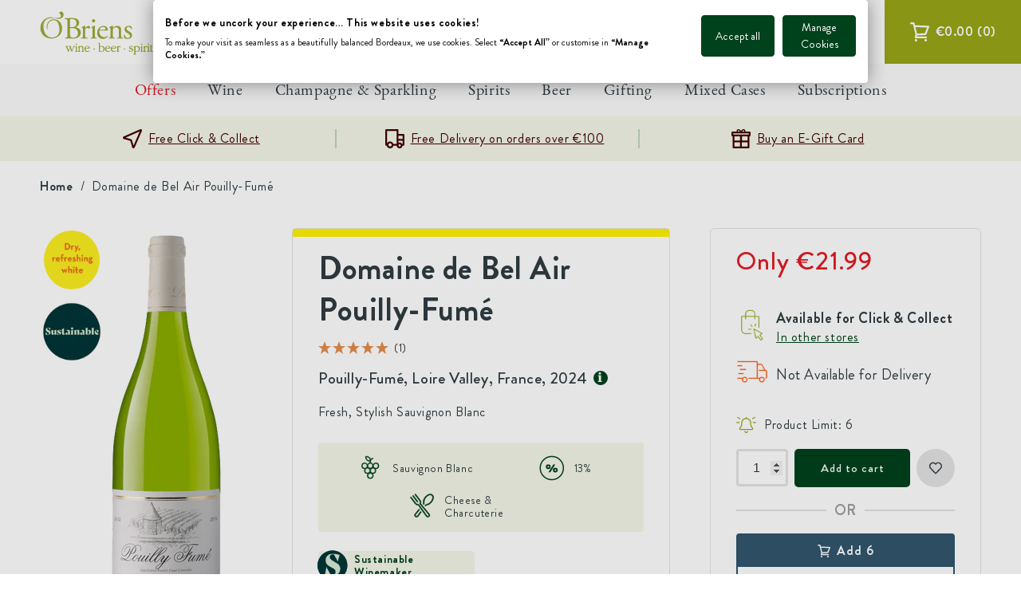

--- FILE ---
content_type: text/html; charset=utf-8
request_url: https://www.obrienswine.ie/products/domaine-de-bel-air-poully-fume
body_size: 80833
content:
<!doctype html>
<html class="no-js" lang="en-GB">
  <head>
    <meta charset="utf-8">
    <meta http-equiv="X-UA-Compatible" content="IE=edge">
    <meta name="viewport" content="width=device-width,initial-scale=1">
    <meta name="theme-color" content="">
    <meta name="google-site-verification" content="fr2ysgQX55-BXs_UIplqEmuHOerQEsyoRYGp1vZZS4U">
    <link rel="canonical" href="https://www.obrienswine.ie/products/domaine-de-bel-air-poully-fume">
    <link rel="preconnect" href="https://cdn.shopify.com" crossorigin>
    <link rel="preconnect" href="//widget.reviews.co.uk" crossorigin>
    <link rel="preconnect" href="//ajax.googleapis.com" crossorigin><link rel="icon" type="image/png" href="//www.obrienswine.ie/cdn/shop/files/android-chrome-512x512.png?crop=center&height=32&v=1738542973&width=32"><title>
      Domaine de Bel Air Pouilly-Fumé
 &ndash; O&#39;Briens Wine</title>

    
      <meta name="description" content="The Mauroy family owns 14ha of sustainably-farmed Pouilly-Fumé vineyards and has picked up a number of awards for this wine. It’s a blend of parcels planted on three different soil types, which results in a wonderful complexity and depth. Expect intense lemon, flint and crisp pear flavours from this fresh, stylish wine">
    

    

<meta property="og:site_name" content="O&#39;Briens Wine">
<meta property="og:url" content="https://www.obrienswine.ie/products/domaine-de-bel-air-poully-fume">
<meta property="og:title" content="Domaine de Bel Air Pouilly-Fumé">
<meta property="og:type" content="product">
<meta property="og:description" content="The Mauroy family owns 14ha of sustainably-farmed Pouilly-Fumé vineyards and has picked up a number of awards for this wine. It’s a blend of parcels planted on three different soil types, which results in a wonderful complexity and depth. Expect intense lemon, flint and crisp pear flavours from this fresh, stylish wine"><meta property="og:image" content="http://www.obrienswine.ie/cdn/shop/files/wine-domaine-de-bel-air-pouilly-fume-51229546971470.png?v=1768351320">
  <meta property="og:image:secure_url" content="https://www.obrienswine.ie/cdn/shop/files/wine-domaine-de-bel-air-pouilly-fume-51229546971470.png?v=1768351320">
  <meta property="og:image:width" content="232">
  <meta property="og:image:height" content="800"><meta property="og:price:amount" content="21.99">
  <meta property="og:price:currency" content="EUR"><meta name="twitter:card" content="summary_large_image">
<meta name="twitter:title" content="Domaine de Bel Air Pouilly-Fumé">
<meta name="twitter:description" content="The Mauroy family owns 14ha of sustainably-farmed Pouilly-Fumé vineyards and has picked up a number of awards for this wine. It’s a blend of parcels planted on three different soil types, which results in a wonderful complexity and depth. Expect intense lemon, flint and crisp pear flavours from this fresh, stylish wine">

    

    
      <meta name='facebook-domain-verification' content='nb3kzdh1ytbmqdu2urzh35uhyshobx'>
    

    <script src="//www.obrienswine.ie/cdn/shop/t/590/assets/stmt-global.js?v=150454867299262475561765455121" defer="defer"></script>

    <script>window.performance && window.performance.mark && window.performance.mark('shopify.content_for_header.start');</script><meta name="google-site-verification" content="g5_qPoy5zoXFVCaeJE_Iur5ZqZmVy1WrXa-kQYXZXt0">
<meta name="facebook-domain-verification" content="5l8x7apg677qdi5uuvbmpq1crtgbs8">
<meta id="shopify-digital-wallet" name="shopify-digital-wallet" content="/10109812814/digital_wallets/dialog">
<meta name="shopify-checkout-api-token" content="f1223e933761a49574831bb655bc9848">
<meta id="in-context-paypal-metadata" data-shop-id="10109812814" data-venmo-supported="false" data-environment="production" data-locale="en_GB" data-paypal-v4="true" data-currency="EUR">
<link rel="alternate" type="application/json+oembed" href="https://www.obrienswine.ie/products/domaine-de-bel-air-poully-fume.oembed">
<script async="async" src="/checkouts/internal/preloads.js?locale=en-IE"></script>
<script id="apple-pay-shop-capabilities" type="application/json">{"shopId":10109812814,"countryCode":"IE","currencyCode":"EUR","merchantCapabilities":["supports3DS"],"merchantId":"gid:\/\/shopify\/Shop\/10109812814","merchantName":"O'Briens Wine","requiredBillingContactFields":["postalAddress","email","phone"],"requiredShippingContactFields":["postalAddress","email","phone"],"shippingType":"shipping","supportedNetworks":["visa","maestro","masterCard","amex"],"total":{"type":"pending","label":"O'Briens Wine","amount":"1.00"},"shopifyPaymentsEnabled":true,"supportsSubscriptions":true}</script>
<script id="shopify-features" type="application/json">{"accessToken":"f1223e933761a49574831bb655bc9848","betas":["rich-media-storefront-analytics"],"domain":"www.obrienswine.ie","predictiveSearch":true,"shopId":10109812814,"locale":"en"}</script>
<script>var Shopify = Shopify || {};
Shopify.shop = "obrienswine.myshopify.com";
Shopify.locale = "en-GB";
Shopify.currency = {"active":"EUR","rate":"1.0"};
Shopify.country = "IE";
Shopify.theme = {"name":"[GitHub] Live Theme 🚨 Do Not Unpublish [28.02.23]","id":123849769038,"schema_name":"Dawn","schema_version":"🔒6.0.2","theme_store_id":null,"role":"main"};
Shopify.theme.handle = "null";
Shopify.theme.style = {"id":null,"handle":null};
Shopify.cdnHost = "www.obrienswine.ie/cdn";
Shopify.routes = Shopify.routes || {};
Shopify.routes.root = "/";</script>
<script type="module">!function(o){(o.Shopify=o.Shopify||{}).modules=!0}(window);</script>
<script>!function(o){function n(){var o=[];function n(){o.push(Array.prototype.slice.apply(arguments))}return n.q=o,n}var t=o.Shopify=o.Shopify||{};t.loadFeatures=n(),t.autoloadFeatures=n()}(window);</script>
<script id="shop-js-analytics" type="application/json">{"pageType":"product"}</script>
<script defer="defer" async type="module" src="//www.obrienswine.ie/cdn/shopifycloud/shop-js/modules/v2/client.init-shop-cart-sync_C5BV16lS.en.esm.js"></script>
<script defer="defer" async type="module" src="//www.obrienswine.ie/cdn/shopifycloud/shop-js/modules/v2/chunk.common_CygWptCX.esm.js"></script>
<script type="module">
  await import("//www.obrienswine.ie/cdn/shopifycloud/shop-js/modules/v2/client.init-shop-cart-sync_C5BV16lS.en.esm.js");
await import("//www.obrienswine.ie/cdn/shopifycloud/shop-js/modules/v2/chunk.common_CygWptCX.esm.js");

  window.Shopify.SignInWithShop?.initShopCartSync?.({"fedCMEnabled":true,"windoidEnabled":true});

</script>
<script>(function() {
  var isLoaded = false;
  function asyncLoad() {
    if (isLoaded) return;
    isLoaded = true;
    var urls = ["\/\/swymprod.azureedge.net\/code\/swym_fb_pixel.js?shop=obrienswine.myshopify.com","https:\/\/static.rechargecdn.com\/assets\/js\/widget.min.js?shop=obrienswine.myshopify.com","https:\/\/d26ky332zktp97.cloudfront.net\/shops\/HsSHkRutzyGN7hFZA\/colibrius-m.js?shop=obrienswine.myshopify.com","https:\/\/cdn.giftship.app\/build\/storefront\/giftship.js?shop=obrienswine.myshopify.com"];
    for (var i = 0; i < urls.length; i++) {
      var s = document.createElement('script');
      s.type = 'text/javascript';
      s.async = true;
      s.src = urls[i];
      var x = document.getElementsByTagName('script')[0];
      x.parentNode.insertBefore(s, x);
    }
  };
  if(window.attachEvent) {
    window.attachEvent('onload', asyncLoad);
  } else {
    window.addEventListener('load', asyncLoad, false);
  }
})();</script>
<script id="__st">var __st={"a":10109812814,"offset":0,"reqid":"8a8c590f-6c6d-4b42-91bc-42b0a4009d45-1768664675","pageurl":"www.obrienswine.ie\/products\/domaine-de-bel-air-poully-fume","u":"23a7ba9140a0","p":"product","rtyp":"product","rid":4573049815118};</script>
<script>window.ShopifyPaypalV4VisibilityTracking = true;</script>
<script id="captcha-bootstrap">!function(){'use strict';const t='contact',e='account',n='new_comment',o=[[t,t],['blogs',n],['comments',n],[t,'customer']],c=[[e,'customer_login'],[e,'guest_login'],[e,'recover_customer_password'],[e,'create_customer']],r=t=>t.map((([t,e])=>`form[action*='/${t}']:not([data-nocaptcha='true']) input[name='form_type'][value='${e}']`)).join(','),a=t=>()=>t?[...document.querySelectorAll(t)].map((t=>t.form)):[];function s(){const t=[...o],e=r(t);return a(e)}const i='password',u='form_key',d=['recaptcha-v3-token','g-recaptcha-response','h-captcha-response',i],f=()=>{try{return window.sessionStorage}catch{return}},m='__shopify_v',_=t=>t.elements[u];function p(t,e,n=!1){try{const o=window.sessionStorage,c=JSON.parse(o.getItem(e)),{data:r}=function(t){const{data:e,action:n}=t;return t[m]||n?{data:e,action:n}:{data:t,action:n}}(c);for(const[e,n]of Object.entries(r))t.elements[e]&&(t.elements[e].value=n);n&&o.removeItem(e)}catch(o){console.error('form repopulation failed',{error:o})}}const l='form_type',E='cptcha';function T(t){t.dataset[E]=!0}const w=window,h=w.document,L='Shopify',v='ce_forms',y='captcha';let A=!1;((t,e)=>{const n=(g='f06e6c50-85a8-45c8-87d0-21a2b65856fe',I='https://cdn.shopify.com/shopifycloud/storefront-forms-hcaptcha/ce_storefront_forms_captcha_hcaptcha.v1.5.2.iife.js',D={infoText:'Protected by hCaptcha',privacyText:'Privacy',termsText:'Terms'},(t,e,n)=>{const o=w[L][v],c=o.bindForm;if(c)return c(t,g,e,D).then(n);var r;o.q.push([[t,g,e,D],n]),r=I,A||(h.body.append(Object.assign(h.createElement('script'),{id:'captcha-provider',async:!0,src:r})),A=!0)});var g,I,D;w[L]=w[L]||{},w[L][v]=w[L][v]||{},w[L][v].q=[],w[L][y]=w[L][y]||{},w[L][y].protect=function(t,e){n(t,void 0,e),T(t)},Object.freeze(w[L][y]),function(t,e,n,w,h,L){const[v,y,A,g]=function(t,e,n){const i=e?o:[],u=t?c:[],d=[...i,...u],f=r(d),m=r(i),_=r(d.filter((([t,e])=>n.includes(e))));return[a(f),a(m),a(_),s()]}(w,h,L),I=t=>{const e=t.target;return e instanceof HTMLFormElement?e:e&&e.form},D=t=>v().includes(t);t.addEventListener('submit',(t=>{const e=I(t);if(!e)return;const n=D(e)&&!e.dataset.hcaptchaBound&&!e.dataset.recaptchaBound,o=_(e),c=g().includes(e)&&(!o||!o.value);(n||c)&&t.preventDefault(),c&&!n&&(function(t){try{if(!f())return;!function(t){const e=f();if(!e)return;const n=_(t);if(!n)return;const o=n.value;o&&e.removeItem(o)}(t);const e=Array.from(Array(32),(()=>Math.random().toString(36)[2])).join('');!function(t,e){_(t)||t.append(Object.assign(document.createElement('input'),{type:'hidden',name:u})),t.elements[u].value=e}(t,e),function(t,e){const n=f();if(!n)return;const o=[...t.querySelectorAll(`input[type='${i}']`)].map((({name:t})=>t)),c=[...d,...o],r={};for(const[a,s]of new FormData(t).entries())c.includes(a)||(r[a]=s);n.setItem(e,JSON.stringify({[m]:1,action:t.action,data:r}))}(t,e)}catch(e){console.error('failed to persist form',e)}}(e),e.submit())}));const S=(t,e)=>{t&&!t.dataset[E]&&(n(t,e.some((e=>e===t))),T(t))};for(const o of['focusin','change'])t.addEventListener(o,(t=>{const e=I(t);D(e)&&S(e,y())}));const B=e.get('form_key'),M=e.get(l),P=B&&M;t.addEventListener('DOMContentLoaded',(()=>{const t=y();if(P)for(const e of t)e.elements[l].value===M&&p(e,B);[...new Set([...A(),...v().filter((t=>'true'===t.dataset.shopifyCaptcha))])].forEach((e=>S(e,t)))}))}(h,new URLSearchParams(w.location.search),n,t,e,['guest_login'])})(!0,!0)}();</script>
<script integrity="sha256-4kQ18oKyAcykRKYeNunJcIwy7WH5gtpwJnB7kiuLZ1E=" data-source-attribution="shopify.loadfeatures" defer="defer" src="//www.obrienswine.ie/cdn/shopifycloud/storefront/assets/storefront/load_feature-a0a9edcb.js" crossorigin="anonymous"></script>
<script data-source-attribution="shopify.dynamic_checkout.dynamic.init">var Shopify=Shopify||{};Shopify.PaymentButton=Shopify.PaymentButton||{isStorefrontPortableWallets:!0,init:function(){window.Shopify.PaymentButton.init=function(){};var t=document.createElement("script");t.src="https://www.obrienswine.ie/cdn/shopifycloud/portable-wallets/latest/portable-wallets.en.js",t.type="module",document.head.appendChild(t)}};
</script>
<script data-source-attribution="shopify.dynamic_checkout.buyer_consent">
  function portableWalletsHideBuyerConsent(e){var t=document.getElementById("shopify-buyer-consent"),n=document.getElementById("shopify-subscription-policy-button");t&&n&&(t.classList.add("hidden"),t.setAttribute("aria-hidden","true"),n.removeEventListener("click",e))}function portableWalletsShowBuyerConsent(e){var t=document.getElementById("shopify-buyer-consent"),n=document.getElementById("shopify-subscription-policy-button");t&&n&&(t.classList.remove("hidden"),t.removeAttribute("aria-hidden"),n.addEventListener("click",e))}window.Shopify?.PaymentButton&&(window.Shopify.PaymentButton.hideBuyerConsent=portableWalletsHideBuyerConsent,window.Shopify.PaymentButton.showBuyerConsent=portableWalletsShowBuyerConsent);
</script>
<script data-source-attribution="shopify.dynamic_checkout.cart.bootstrap">document.addEventListener("DOMContentLoaded",(function(){function t(){return document.querySelector("shopify-accelerated-checkout-cart, shopify-accelerated-checkout")}if(t())Shopify.PaymentButton.init();else{new MutationObserver((function(e,n){t()&&(Shopify.PaymentButton.init(),n.disconnect())})).observe(document.body,{childList:!0,subtree:!0})}}));
</script>
<link id="shopify-accelerated-checkout-styles" rel="stylesheet" media="screen" href="https://www.obrienswine.ie/cdn/shopifycloud/portable-wallets/latest/accelerated-checkout-backwards-compat.css" crossorigin="anonymous">
<style id="shopify-accelerated-checkout-cart">
        #shopify-buyer-consent {
  margin-top: 1em;
  display: inline-block;
  width: 100%;
}

#shopify-buyer-consent.hidden {
  display: none;
}

#shopify-subscription-policy-button {
  background: none;
  border: none;
  padding: 0;
  text-decoration: underline;
  font-size: inherit;
  cursor: pointer;
}

#shopify-subscription-policy-button::before {
  box-shadow: none;
}

      </style>

<script>window.performance && window.performance.mark && window.performance.mark('shopify.content_for_header.end');</script>

    <link
  rel="preload"
  as="font"
  href="//www.obrienswine.ie/cdn/shop/t/590/assets/stmt-brandongrotesque-regular.woff2?v=145939513769771818301677597345"
  type="font/woff2"
  crossorigin
>
<link
  rel="preload"
  as="font"
  href="//www.obrienswine.ie/cdn/shop/t/590/assets/stmt-brandongrotesque-medium.woff2?v=133526094567877009601677597346"
  type="font/woff2"
  crossorigin
>
<link
  rel="preload"
  as="font"
  href="//www.obrienswine.ie/cdn/shop/t/590/assets/stmt-brandongrotesque-bold.woff2?v=40742632356005947471677597341"
  type="font/woff2"
  crossorigin
>
<link
  rel="preload"
  as="font"
  href="//www.obrienswine.ie/cdn/shop/t/590/assets/stmt-ebgaramond-regular-webfont.woff2?v=2572277866715000821677597346"
  type="font/woff2"
  crossorigin
>
<link
  rel="preload"
  as="font"
  href="//www.obrienswine.ie/cdn/shop/t/590/assets/stmt-ebgaramond-semibold-webfont.woff2?v=174353701948711341621677597346"
  type="font/woff2"
  crossorigin
>
<link
  rel="preload"
  as="font"
  href="//www.obrienswine.ie/cdn/shop/t/590/assets/stmt-ebgaramond-bold-webfont.woff2?v=75661733500201156781677597341"
  type="font/woff2"
  crossorigin
>

<style data-shopify>
  @font-face {
    font-family: 'Brandon Grotesque';
    src: url(//www.obrienswine.ie/cdn/shop/t/590/assets/stmt-brandongrotesque-regular.woff2?v=145939513769771818301677597345) format('woff2'),
        url(//www.obrienswine.ie/cdn/shop/t/590/assets/stmt-brandongrotesque-regular.woff?v=44152343171213324071677597348) format('woff');
    font-display: swap;
    font-weight: normal;
  }

  @font-face {
    font-family: 'Brandon Grotesque';
    src: url(//www.obrienswine.ie/cdn/shop/t/590/assets/stmt-brandongrotesque-medium.woff2?v=133526094567877009601677597346) format('woff2'),
        url(//www.obrienswine.ie/cdn/shop/t/590/assets/stmt-brandongrotesque-medium.woff?v=145001588502410799971677597347) format('woff');
    font-display: swap;
    font-weight: 500;
  }

  @font-face {
    font-family: 'Brandon Grotesque';
    src: url(//www.obrienswine.ie/cdn/shop/t/590/assets/stmt-brandongrotesque-bold.woff2?v=40742632356005947471677597341) format('woff2'),
        url(//www.obrienswine.ie/cdn/shop/t/590/assets/stmt-brandongrotesque-bold.woff?v=103107431960939513391677597347) format('woff');
    font-display: swap;
    font-weight: 700;
  }

  @font-face {
    font-family: 'EB Garamond';
    src: url(//www.obrienswine.ie/cdn/shop/t/590/assets/stmt-ebgaramond-regular-webfont.woff2?v=2572277866715000821677597346) format('woff2'),
        url(//www.obrienswine.ie/cdn/shop/t/590/assets/stmt-ebgaramond-regular-webfont.woff?v=179511543581258460001677597346) format('woff');
    font-display: swap;
    font-weight: normal;
  }

  @font-face {
    font-family: 'EB Garamond';
    src: url(//www.obrienswine.ie/cdn/shop/t/590/assets/stmt-ebgaramond-semibold-webfont.woff2?v=174353701948711341621677597346) format('woff2'),
        url(//www.obrienswine.ie/cdn/shop/t/590/assets/stmt-ebgaramond-semibold-webfont.woff?v=106891683001377098641677597346) format('woff');
    font-display: swap;
    font-weight: 500;
  }

  @font-face {
    font-family: 'EB Garamond';
    src: url(//www.obrienswine.ie/cdn/shop/t/590/assets/stmt-ebgaramond-bold-webfont.woff2?v=75661733500201156781677597341) format('woff2'),
        url(//www.obrienswine.ie/cdn/shop/t/590/assets/stmt-ebgaramond-bold-webfont.woff?v=40890825586544689981677597341) format('woff');
    font-display: swap;
    font-weight: 700;
  }

  @font-face {
    font-family: 'Throw My Hands Up in the Air';
    src: url(//www.obrienswine.ie/cdn/shop/t/590/assets/stmt-throwmyhandsupintheair-webfont.woff2?v=42491644034861918981677597345) format('woff2'),
        url(//www.obrienswine.ie/cdn/shop/t/590/assets/stmt-throwmyhandsupintheair-webfont.woff?v=4965525996535698201677597342) format('woff');
    font-display: swap;
    font-weight: normal;
  }

  @font-face {
    font-family: 'Throw My Hands Up in the Air';
    src: url(//www.obrienswine.ie/cdn/shop/t/590/assets/stmt-throwmyhandsupintheairbold-webfont.woff2?v=13389023885991206981677597348) format('woff2'),
        url(//www.obrienswine.ie/cdn/shop/t/590/assets/stmt-throwmyhandsupintheairbold-webfont.woff?v=9381033730858194251677597342) format('woff');
    font-display: swap;
    font-weight: bold;
  }
</style>


    <style data-shopify>
      :root {
        --page-width-padding: 2.4rem;
        --page-header-offset: 15rem;

        --font-body-family: 'Brandon Grotesque', 'Trebuchet MS', sans-serif;
        --font-body-style: normal;
        --font-body-weight: normal;

        --font-heading-family: 'EB Garamond', sans-serif;
        --font-heading-style: normal;
        --font-heading-weight: normal;

        --font-featured-family: 'Throw My Hands Up in the Air', sans-serif;
        --font-heading-style: normal;
        --font-heading-weight: normal;

        --font-body-scale: 1;
        --font-heading-scale: 1;

        --color-button-primary: #00421C;
        --color-button-primary-accent: #FFFFFF;
        --color-button-light: #FFFFFF;
        --color-button-light-accent: #303C42;
        --color-button-dark: #303C42;
        --color-button-dark-accent: #FFFFFF;

        --color-base-text: #303C42;
        --color-text-featured: #00421C;
        --color-link: #97A617;
        --color-text-red: #E31B23;
        --color-background: #ffffff;
        --color-light-green: #F4F6E8;
        --color-medium-green: #97A617;
        --color-light-grey: #E3E3E3;
        --color-medium-grey: #9E9E9E;
        --color-dark-grey: #595959;
        --color-blue: #31566D;

        --media-padding: px;
        --media-border-opacity: 0.05;
        --media-border-width: 1px;
        --media-radius: 0px;
        --media-shadow-opacity: 0.0;
        --media-shadow-horizontal-offset: 0px;
        --media-shadow-vertical-offset: 4px;
        --media-shadow-blur-radius: 5px;
        --media-shadow-visible: 0;

        --page-width: 150rem;
        --page-width-margin: 0rem;

        --card-image-padding: 0.0rem;
        --card-corner-radius: 0.0rem;
        --card-text-alignment: left;
        --card-border-width: 0.0rem;
        --card-border-opacity: 0.1;
        --card-shadow-opacity: 0.0;
        --card-shadow-visible: 0;
        --card-shadow-horizontal-offset: 0.0rem;
        --card-shadow-vertical-offset: 0.4rem;
        --card-shadow-blur-radius: 0.5rem;

        --badge-corner-radius: 4.0rem;

        --popup-border-width: 1px;
        --popup-border-opacity: 0.1;
        --popup-corner-radius: 0px;
        --popup-shadow-opacity: 0.0;
        --popup-shadow-horizontal-offset: 0px;
        --popup-shadow-vertical-offset: 4px;
        --popup-shadow-blur-radius: 5px;

        --drawer-width: 400px;
        --app-height: 100%;
        --body-shadow: rgba(0,0,0,0);
        --drawer-border: #F4F6E8;
        --drawer-background: #FFFFFF;

        --spacing-sections-desktop: 0px;
        --spacing-sections-mobile: 0px;

        --carousel-horizontal-spacing: 2.0rem;
        --carousel-horizontal-spacing-mobile: 1.6rem;

        --grid-desktop-vertical-spacing: 20px;
        --grid-desktop-horizontal-spacing: 20px;
        --grid-mobile-vertical-spacing: 10px;
        --grid-mobile-horizontal-spacing: 10px;

        --text-boxes-border-opacity: 0.1;
        --text-boxes-border-width: 0px;
        --text-boxes-radius: 0px;
        --text-boxes-shadow-opacity: 0.0;
        --text-boxes-shadow-visible: 0;
        --text-boxes-shadow-horizontal-offset: 0px;
        --text-boxes-shadow-vertical-offset: 4px;
        --text-boxes-shadow-blur-radius: 5px;

        --buttons-radius: 4px;
        --buttons-radius-outset: 5px;
        --buttons-border-width: 1px;
        --buttons-border-opacity: 1.0;
        --buttons-shadow-opacity: 0.0;
        --buttons-shadow-visible: 0;
        --buttons-shadow-horizontal-offset: 0px;
        --buttons-shadow-vertical-offset: 4px;
        --buttons-shadow-blur-radius: 5px;
        --buttons-border-offset: 0.3px;

        --inputs-radius: 4px;
        --inputs-border-width: 1px;
        --inputs-border-opacity: 0.55;
        --inputs-shadow-opacity: 0.0;
        --inputs-shadow-horizontal-offset: 0px;
        --inputs-margin-offset: 0px;
        --inputs-shadow-vertical-offset: 4px;
        --inputs-shadow-blur-radius: 5px;
        --inputs-radius-outset: 5px;

        --variant-pills-radius: 40px;
        --variant-pills-border-width: 1px;
        --variant-pills-border-opacity: 0.55;
        --variant-pills-shadow-opacity: 0.0;
        --variant-pills-shadow-horizontal-offset: 0px;
        --variant-pills-shadow-vertical-offset: 4px;
        --variant-pills-shadow-blur-radius: 5px;

        --color-icon: var(--color-base-text);
        --duration-short: 100ms;
        --duration-default: 200ms;
        --duration-long: 500ms;
      }

      *,
      *::before,
      *::after {
        box-sizing: inherit;
      }

      html {
        box-sizing: border-box;
        font-size: calc(var(--font-body-scale) * 62.5%);
        height: 100%;
      }

      body {
        display: grid;
        grid-template-rows: auto auto 1fr auto;
        grid-template-columns: 100%;
        min-height: 100%;
        margin: 0;
        font-size: 1.5rem;
        letter-spacing: 0.06rem;
        line-height: calc(1 + 0.8 / var(--font-body-scale));
        font-family: var(--font-body-family);
        font-style: var(--font-body-style);
        font-weight: var(--font-body-weight);
      }

      @media screen and (min-width: 750px) {
        body {
          font-size: 1.6rem;
        }
      }

      @media screen and (min-width: 750px) {
        :root {
          --page-width-padding: 5rem;
        }
      }
    </style>

    <link href="//www.obrienswine.ie/cdn/shop/t/590/assets/stmt-base.css?v=137719452930203491321763568614" rel="stylesheet" type="text/css" media="all" />
    <link href="//www.obrienswine.ie/cdn/shop/t/590/assets/stmt-navigation.css?v=145895880214971184091677597342" rel="stylesheet" type="text/css" media="all" />
    <link href="//www.obrienswine.ie/cdn/shop/t/590/assets/custom.css?v=35549289819859339451718628092" rel="stylesheet" type="text/css" media="all" />

    <link rel="stylesheet" href="//www.obrienswine.ie/cdn/shop/t/590/assets/stmt-drawer.css?v=161901160503969737571677597341" media="print" onload="this.media='all'">
    <noscript><link href="//www.obrienswine.ie/cdn/shop/t/590/assets/stmt-drawer.css?v=161901160503969737571677597341" rel="stylesheet" type="text/css" media="all" /></noscript>
    <link rel="stylesheet" href="//www.obrienswine.ie/cdn/shop/t/590/assets/stmt-spinner.css?v=63539172427298621301677597347" media="print" onload="this.media='all'">
    <noscript><link href="//www.obrienswine.ie/cdn/shop/t/590/assets/stmt-spinner.css?v=63539172427298621301677597347" rel="stylesheet" type="text/css" media="all" /></noscript>
    <link rel="stylesheet" href="//www.obrienswine.ie/cdn/shop/t/590/assets/stmt-price.css?v=101942682716575809691760603939" media="print" onload="this.media='all'">
    <noscript><link href="//www.obrienswine.ie/cdn/shop/t/590/assets/stmt-price.css?v=101942682716575809691760603939" rel="stylesheet" type="text/css" media="all" /></noscript>

    <script>
      document.documentElement.className = document.documentElement.className.replace('no-js', 'js');
      if (Shopify.designMode) {
        document.documentElement.classList.add('shopify-design-mode');
      }
    </script>

    <!-- Algolia head --> 
    <script defer="defer" type="text/template" id="template_algolia_money_format">
      €{{amount}}

    </script>
    <script defer="defer" type="text/template" id="template_algolia_current_collection_id">
      {
    "currentCollectionID": 
}

    </script>
    <script defer="defer" type="text/template" id="template_algolia_autocomplete">
      <div class="
  aa-columns-container

  [[# with.articles ]] aa-with-articles [[/ with.articles ]]
  [[^ with.articles ]] aa-without-articles [[/ with.articles ]]

  [[# with.collections ]] aa-with-collections [[/ with.collections ]]
  [[^ with.collections ]] aa-without-collections [[/ with.collections ]]

  [[# with.footer ]] aa-with-footer [[/ with.footer ]]
  [[^ with.footer ]] aa-without-footer [[/ with.footer ]]

  [[# with.poweredBy ]] aa-with-powered-by [[/ with.poweredBy ]]
  [[^ with.poweredBy ]] aa-without-powered-by [[/ with.poweredBy ]]

  [[# with.products ]] aa-with-products [[/ with.products ]]
  [[^ with.products ]] aa-without-products [[/ with.products ]]

  [[# with.pages ]] aa-with-pages [[/ with.pages ]]
  [[^ with.pages ]] aa-without-pages [[/ with.pages ]]
">
  <div class="aa-dataset-products aa-right-column"></div>

  <div class="aa-left-column">
    <div class="aa-collections">
      <div class="aa-collections-header">
        Collections
      </div>
      <div class="aa-dataset-collections"></div>
    </div>

    <div class="aa-articles">
      <div class="aa-articles-header">
        Blog posts
      </div>
      <div class="aa-dataset-articles"></div>
    </div>

    <div class="aa-pages">
      <div class="aa-pages-header">
        Pages
      </div>
      <div class="aa-dataset-pages"></div>
    </div>

    <div class="aa-powered-by">
      <a
        class="aa-powered-by-logo"
        href="https://www.algolia.com/search-solutions/shopify/?utm_source=shopify&utm_medium=link&utm_campaign=autocomplete-[[ storeName ]]"
      ></a>
    </div>
  </div>
</div>

    </script>
    <script defer="defer" type="text/template" id="template_algolia_autocomplete.css">
      .algolia-autocomplete { box-sizing: border-box;

background: white; border: 1px solid #CCC; border-top: 2px solid [[ colors.main ]];

z-index: 10000 !important;

color: black;

text-align: left; left: 0!important; top: 100%!important; overflow: auto; max-height: 80vh; }

.aa-dropdown-menu .aa-highlight { color: black; font-weight: bold; }

.aa-dropdown-menu .aa-cursor { cursor: pointer; background: #f8f8f8; }

/* Resets */ .aa-dropdown-menu div, .aa-dropdown-menu p, .aa-dropdown-menu span, .aa-dropdown-menu a { box-sizing:
border-box;

margin: 0; padding: 0;

line-height: 1; font-size: initial; }

/* Links */ .aa-dropdown-menu a, .aa-dropdown-menu a:hover, .aa-dropdown-menu a:focus, .aa-dropdown-menu a:active {
font-weight: initial; font-style: initial; text-decoration: initial;

color: [[ colors.main ]]; }

.aa-dropdown-menu a:hover, .aa-dropdown-menu a:focus, .aa-dropdown-menu a:active { text-decoration: underline; }

/* Column layout */ .aa-dropdown-menu .aa-left-column { position: relative; padding: 24px 24px 0 24px; }

.aa-dropdown-menu-size-xs .aa-left-column, .aa-dropdown-menu-size-sm .aa-left-column { padding: 0 12px 32px; }

.aa-dropdown-menu .aa-with-powered-by .aa-left-column { padding-bottom: 48px; }

.aa-dropdown-menu-size-xs .aa-without-powered-by .aa-left-column, .aa-dropdown-menu-size-sm .aa-without-powered-by
.aa-left-column { padding-bottom: 0; }

.aa-dropdown-menu .aa-right-column { position: relative; padding: 24px; }

.aa-dropdown-menu-size-xs .aa-right-column, .aa-dropdown-menu-size-sm .aa-right-column { padding: 24px 12px 34px 12px; }

.aa-dropdown-menu-size-md .aa-without-footer .aa-right-column, .aa-dropdown-menu-size-lg .aa-without-footer
.aa-right-column { padding-bottom: 0; }

.aa-dropdown-menu-size-xs .aa-without-footer .aa-right-column, .aa-dropdown-menu-size-sm .aa-without-footer
.aa-right-column { padding-bottom: 0; margin-bottom: 8px; }

.aa-dropdown-menu-size-lg .aa-columns-container { direction: rtl; width: 100%; display: table; table-layout: fixed; }

.aa-dropdown-menu-size-lg .aa-left-column, .aa-dropdown-menu-size-lg .aa-right-column { display: table-cell; direction:
ltr; vertical-align: top; }

.aa-dropdown-menu-size-lg .aa-left-column { width: 30%; }

.aa-dropdown-menu-size-lg .aa-without-articles.aa-without-collections .aa-left-column { display: none; }

.aa-dropdown-menu-size-lg .aa-without-products .aa-left-column { width: 100%; }

.aa-dropdown-menu-size-lg .aa-right-column { width: 70%; border-left: 1px solid #ebebeb;

padding-bottom: 64px; }

.aa-dropdown-menu-size-lg .aa-without-articles.aa-without-collections .aa-right-column { width: 100%; border-left: none;
}

.aa-dropdown-menu-size-lg .aa-without-products .aa-right-column { display: none; }

/* Products group */ .aa-dropdown-menu .aa-dataset-products .aa-suggestions:after { content: ''; display: block; clear:
both; }

.aa-dropdown-menu .aa-without-products .aa-dataset-products { display: none; }

.aa-dropdown-menu .aa-products-empty { margin-bottom: 16px; }

.aa-dropdown-menu .aa-products-empty .aa-no-result { color: [[ colors.secondary ]]; }

.aa-dropdown-menu .aa-products-empty .aa-see-all { margin-top: 8px; }

/* Product */ .aa-dropdown-menu .aa-dataset-products .aa-suggestion { float: left;

width: 50%;

margin-bottom: 16px; margin-top: -4px; /* -$v_padding */ }

.aa-dropdown-menu-size-xs .aa-dataset-products .aa-suggestion, .aa-dropdown-menu-size-sm .aa-dataset-products
.aa-suggestion { width: 100%; }

.aa-dropdown-menu .aa-product { position: relative; min-height: 56px; /* $img_size + 2 * $v_padding */

padding: 4px 16px; /* $v_padding, $h_padding */ }

.aa-dropdown-menu .aa-product-picture { position: absolute;

width: 48px; /* $img_size */ height: 48px; /* $img_size */

top: 4px; /* $v_padding */ left: 16px; /* $h_padding */

background-position: center center; background-size: contain; background-repeat: no-repeat; display: block; }

.aa-dropdown-menu .aa-product-text { margin-left: 64px; /* $img_size + $h_padding */ }

.aa-dropdown-menu-size-xs .aa-product { padding: 4px; }

.aa-dropdown-menu-size-xs .aa-product-picture { display: none; }

.aa-dropdown-menu-size-xs .aa-product-text { margin: 0; }

.aa-dropdown-menu .aa-product-info { font-size: 0.85em; color: [[ colors.secondary ]]; }

.aa-dropdown-menu .aa-product-info .aa-highlight { font-size: 1em; }

.aa-dropdown-menu .aa-product-price { color: [[ colors.main ]]; }

.aa-dropdown-menu .aa-product-title, .aa-dropdown-menu .aa-product-info { width: 100%;

margin-top: -0.4em;

white-space: nowrap; overflow: hidden; text-overflow: ellipsis;

line-height: 1.5; }

/* Collections, Articles & Pages */ .aa-dropdown-menu .aa-without-collections .aa-collections { display: none; }

.aa-dropdown-menu .aa-without-articles .aa-articles { display: none; }

.aa-dropdown-menu .aa-without-pages .aa-pages { display: none; }

.aa-dropdown-menu .aa-collections, .aa-dropdown-menu .aa-articles, .aa-dropdown-menu .aa-pages { margin-bottom: 24px; }

.aa-dropdown-menu .aa-collections-empty .aa-no-result, .aa-dropdown-menu .aa-articles-empty .aa-no-result,
.aa-dropdown-menu .aa-pages-empty .aa-no-result { opacity: 0.7; }

.aa-dropdown-menu .aa-collections-header, .aa-dropdown-menu .aa-articles-header, .aa-dropdown-menu .aa-pages-header {
margin-bottom: 8px;

text-transform: uppercase; font-weight: bold; font-size: 0.8em;

color: [[ colors.secondary ]]; }

.aa-dropdown-menu .aa-collection, .aa-dropdown-menu .aa-article, .aa-dropdown-menu .aa-page { padding: 4px; }

/* Footer */ .aa-dropdown-menu .aa-footer { display: block; width: 100%; position: absolute; left: 0; bottom: 0;
padding: 0 40px; color: rgb(21, 142, 194);

}

.aa-dropdown-menu-size-sm .aa-footer { padding: 0 28px; margin-bottom: 24px; }

.aa-dropdown-menu-size-xs .aa-footer { padding: 0 16px; margin-bottom: 24px; }

.aa-dropdown-menu-size-lg .aa-footer { padding: 16px 48px; background-color: #f8f8f8; }

/* Powered By */

.aa-dropdown-menu .aa-without-powered-by .aa-powered-by { display: none; }

.aa-dropdown-menu .aa-powered-by { width: 100%;

position: absolute; left: 0; bottom: 16px;

text-align: center; font-size: 0.8em; color: [[ colors.secondary ]]; }

.aa-dropdown-menu .aa-powered-by-logo { display: inline-block;

width: 142px; height: 24px;

margin-bottom: -6px;

background-position: center center; background-size: contain; background-repeat: no-repeat; background-image:
url([data-uri]);
}

    </script>
    <script defer="defer" type="text/template" id="template_algolia_autocomplete_pages_empty">
      <div class="aa-pages-empty">
  <div class="aa-no-result">
    [[ translations.noPageFound ]]
  </div>
</div>

    </script>
    <script defer="defer" type="text/template" id="template_algolia_autocomplete_page">
      <div class="aa-page">
  <div class="aa-picture" style="background-image: url('[[# helpers.iconImage ]][[/ helpers.iconImage ]]')"></div>
  <div class="aa-text">
    <span class="aa-title">[[& _highlightResult.title.value ]]</span>
  </div>
</div>

    </script>
    <script defer="defer" type="text/template" id="template_algolia_autocomplete_collection">
      <div class="aa-collection">
  <div class="aa-picture" style="background-image: url('[[# helpers.iconImage ]][[/ helpers.iconImage ]]')"></div>
  <div class="aa-text">
    <span class="aa-title">[[& _highlightResult.title.value ]]</span>
  </div>
</div>

    </script>
    <script defer="defer" type="text/template" id="template_algolia_autocomplete_collections_empty">
      <div class="aa-collections-empty">
  <div class="aa-no-result">
    [[ translations.noCollectionFound ]]
  </div>
</div>

    </script>
    <script defer="defer" type="text/template" id="template_algolia_autocomplete_article">
      <div class="aa-article">
  <div class="aa-text">
    <span class="aa-title">[[& _highlightResult.title.value ]]</span>
  </div>
</div>

    </script>
    <script defer="defer" type="text/template" id="template_algolia_autocomplete_articles_empty">
      <div class="aa-articles-empty">
  <div class="aa-no-result">
    No article found
  </div>
</div>

    </script>
    <script defer="defer" type="text/template" id="template_algolia_autocomplete_product">
      <div
  data-algolia-index="[[ _index ]]"
  data-algolia-position="[[ _position ]]"
  data-algolia-queryid="[[ queryID ]]"
  data-algolia-objectid="[[ objectID ]]"
  class="aa-product"
>
  <div
    class="aa-product-picture"
    style="background-image: url('[[# helpers.thumbImage ]][[/ helpers.thumbImage ]]')"
  ></div>
  <div class="aa-product-text">
    <p class="aa-product-title">[[# helpers.fullHTMLTitle ]][[/ helpers.fullHTMLTitle ]]</p>
    <p class="aa-product-info">[[# product_type ]] [[& _highlightResult.product_type.value ]] [[/ product_type ]]</p>
    <p class="aa-product-price">[[# helpers.autocompletePrice ]][[/ helpers.autocompletePrice ]]</p>
  </div>
</div>

    </script>
    <script defer="defer" type="text/template" id="template_algolia_autocomplete_products_empty">
      <div class="aa-products-empty">
  <p class="aa-no-result">
    [[# helpers.no_result_for ]] "[[ query ]]" [[/ helpers.no_result_for]]
  </p>

  <p class="aa-see-all">
    <a href="/search?q=">
      [[ translations.allProducts ]]
    </a>
  </p>
</div>

    </script>
    <script defer="defer" type="text/template" id="template_algolia_autocomplete_footer">
      <div class="aa-footer">
    <a class="aa-footer-link" href="/search?q=[[ query ]]">
    [[ translations.allProducts ]]
    [[ translations.matching ]]
    <span class="aa-query">
      "[[ query ]]"
    </span>
    (<span class="aa-nbhits">[[# helpers.formatNumber ]][[ nbHits ]][[/ helpers.formatNumber ]]</span>)
  </a>
</div>

    </script>
    <script defer="defer" type="text/template" id="template_algolia_instant_search">
      <div class="ais-page">
  <div class="ais-facets">
    <div class="ais-clear-refinements-container"></div>
    <div class="ais-current-refined-values-container"></div>

    <div class="ais-facets__close js-close-facets">
      <svg id="close" xmlns="http://www.w3.org/2000/svg" xmlns:xlink="http://www.w3.org/1999/xlink" width="12" height="12" viewBox="0 0 12 12">
  <path id="Path_815" data-name="Path 815" d="M11.779,10.693,7.061,6l4.7-4.719A.75.75,0,0,0,10.693.221L6,4.939,1.279.244A.75.75,0,1,0,.222,1.307L4.94,6l-4.7,4.719a.75.75,0,0,0,1.064,1.058L6,7.06l4.719,4.7a.75.75,0,1,0,1.057-1.063" transform="translate(0 0)" fill="#303c42"/>
</svg>

      Close
    </div>

    [[# facets ]]
      <div class="ais-facet-[[ type ]] ais-facet-[[ escapedName ]]">
        <div class="ais-range-slider--header ais-facet--header ais-header">[[ title ]]</div>
        <div class="ais-facet-[[ escapedName ]]-container"></div>
      </div>
    [[/ facets ]]
  </div>
  <div class="ais-block">
    <div class="ais-input">
      <div class="ais-input--label">
        [[ translations.search ]]
      </div>
      <div class="ais-search-box-container"></div>
      <div class="ais-input-button">
        <div class="ais-clear-input-icon"></div>
        <a title="Search by Algolia - Click to know more" href="https://www.algolia.com/search-solutions/shopify/?utm_source=shopify&utm_medium=link&utm_campaign=instantsearch-[[ storeName ]]">
          <div class="ais-algolia-icon"></div>
        </a>
      </div>
    </div>
    <div class="ais-search-header">
      <div class="ais-stats-container"></div>
      <div class="ais-change-display">
        <span class="ais-change-display-block ais-change-display-selected"><i class="fa fa-th-large"></i></span>
        <span class="ais-change-display-list"><i class="fa fa-th-list"></i></span>
      </div>
      <div class="ais-sort">
        [[# multipleSortOrders ]]
        <span class="ais-sort-orders-container"></span>
        [[/ multipleSortOrders ]]

        [[^ multipleSortOrders ]]
        [[ translations.sortBy ]] [[ translations.relevance ]]
        [[/ multipleSortOrders ]]
      </div>
      <div class="ais-facets-button">
        Refine
      </div>
    </div>
    <div class="ais-hits-container ais-results-as-block"></div>
  </div>
  <div class="ais-pagination-container"></div>
</div>

    </script>
    <script defer="defer" type="text/template" id="template_algolia_instant_search.css">
      .ais-page { width: 100%; }

.ais-page .aa-highlight { color: black; font-weight: bold; }

.ais-page ol, .ais-page ul { list-style: none; padding-inline-start: 0; }

.ais-InfiniteHits-list { display: grid; grid-template-columns: repeat(2, minmax(0, 1fr)); flex-wrap: wrap; margin: 0; padding: 0; list-style: none; column-gap:
var(--grid-mobile-horizontal-spacing); row-gap: var(--grid-mobile-vertical-spacing); padding-top: 2rem; }

@media screen and (min-width: 990px) { .ais-InfiniteHits-list { grid-template-columns: repeat(3, minmax(0, 1fr)); column-gap: var(--grid-desktop-horizontal-spacing);
row-gap: var(--grid-desktop-vertical-spacing); } }

li.ais-InfiniteHits-item:has( .collection-tile-image ) {
    grid-column: span 2;
}

@media screen and (min-width: 1200px) {
li.ais-InfiniteHits-item:has( .collection-tile-image ) {
    grid-column: span 1;
} }

li.ais-InfiniteHits-item:has( .collection-tile-image ) div {
    display: block;
    height: 100%;
    width: 100%;
}

.collection-tile-image img {

    width: 100%;
    object-fit: cover;
    height: 100%;

}

/* Links */ .ais-page .ais-link, .ais-page a:not(.button), .ais-page a:not(.button):hover, .ais-page
a:focus:not(.button), .ais-page a:not(.button):active { font-weight: initial; font-style: initial; text-decoration:
initial; color: var(--color-base-text); cursor: pointer; }

.ais-page a:not(.button):hover, .ais-page a:focus:not(.button), .ais-page a:not(.button):active, .ais-page
.ais-link:hover { text-decoration: underline; }

.ais-page .card__heading a { font-size: 2.2rem; }

/* Columns */ .ais-page .ais-facets { width: 25%; float: left; padding-right: 8px; position: relative; }

.ais-page .ais-facets__close { display: none; }

@media screen and (max-width: 800px) { .ais-page .ais-facets { display: block!important; position: fixed; top: 0; left:
-100%; z-index: 5000; background-color: var(--drawer-background); display: flex; flex-direction: column; height: 100vh;
height: var(--app-height); width: var(--drawer-width); max-width: 100%; visibility: hidden; transition: all 0.3s
ease-in-out; overflow: auto; padding: 1.6rem; }

.ais-page .ais-facets.ais-facets__shown { visibility: visible; left: 0; }

.ais-page .ais-facets__close { display: flex; flex-direction: column; align-items: center; position: absolute; top:
3.5rem; right: 2rem; cursor: pointer; } }

.ais-page .ais-block { width: 75%; float: right; }

.ais-results-size-xs .ais-page .ais-facets, .ais-results-size-xs .ais-page .ais-block, .ais-results-size-sm .ais-page
.ais-facets, .ais-results-size-sm .ais-page .ais-block { width: 100%; }

.ais-page .ais-Pagination-list { clear: both; }

/* Refine button */ .ais-page .ais-facets-button { display: none;

margin: 16px 0; padding: 8px;

border: 1px solid #e0e0e0; text-align: center;

cursor: pointer; }

.ais-results-size-xs .ais-page .ais-facets-button, .ais-results-size-sm .ais-page .ais-facets-button { display: block; }

.ais-results-size-xs .ais-page .ais-facets, .ais-results-size-sm .ais-page .ais-facets { display: none; }

.ais-results-size-xs .ais-page .ais-facets__shown, .ais-results-size-sm .ais-page .ais-facets__shown { display: block; }

/* Facets */ .ais-page .ais-Panel--noRefinement { display: block; }

.ais-page .ais-current-refined-values--header.ais-facet--header { font-size: 1.6rem; margin-bottom: 0; }

.ais-page .ais-current-refined-values-container { border-top: solid 1px var(--color-light-grey); border-bottom: solid
1px var(--color-light-grey); margin-bottom: 3.2rem; padding: 2.2rem 0; display: flex; align-items: center; }

.ais-page .ais-current-refined-values.ais-facet { margin: 0; display: none; }

.ais-page .ais-ClearRefinements-button--disabled { display: none; }

.ais-page .ais-facet { margin-bottom: 3.2rem; }

.ais-page .ais-facet.ais-RangeSlider { margin-bottom: 6.4rem; }

.ais-page .ais-facet a, .ais-page .ais-facet a:hover, .ais-page .ais-facet a:focus, .ais-page .ais-facet a:active {
color: #666; }

.ais-page .ais-facet--header { font-size: 1.3rem; text-transform: uppercase; margin-bottom: 1.2rem; font-weight: bold;
line-height: 1.5; }

.ais-page .ais-facet--body { padding: 8px; }

.ais-page .ais-facet--item { position: relative; width: 100%; cursor: pointer; margin-bottom: 1rem; font-size: 1.6rem;
line-height: 1.5; }

.ais-page .ais-facet--label { display: inline-block; margin-top: -0.15em; margin-bottom: -0.15em;

width: 100%;

white-space: nowrap; overflow: hidden; text-overflow: ellipsis;

cursor: pointer;

line-height: 1.3; }

.ais-page .ais-facet--count { [[#distinct]] display: none; [[/distinct]]

position: absolute;

top: 6px; right: 0px;

color: [[ colors.secondary ]]; }

.ais-page .ais-RefinementList-item--selected { font-weight: bold; }

.ais-page .ais-RefinementList-item--selected, .ais-page .ais-facet--item:hover { margin-left: -8px; padding-left: 4px;
padding-right: 42px;

border-left: 4px solid [[ colors.main ]]; }

.ais-page .ais-RefinementList-item--selected .ais-facet--count, .ais-page .ais-facet--item:hover .ais-facet--count {
right: -8px; }

.ais-page .ais-CurrentRefinements { position: relative; }

.ais-page .ais-CurrentRefinements--header { padding-right: 72px; }

.ais-page .ais-clear-refinements-container { position: absolute; right: 1.2rem; top: 11rem; }

@media screen and (min-width: 800px) { .ais-page .ais-clear-refinements-container { right: 0; top: 2.7rem; } }

.ais-page .ais-ClearRefinements-button { border: 0; background: 0; text-decoration: underline; }

.ais-page .ais-CurrentRefinements-label { display: table;

width: 100%; margin: 4px 0;

border: 1px solid #e0e0e0;

cursor: pointer; }

.ais-page .ais-CurrentRefinements-label:before { content: '\2a2f'; display: table-cell; vertical-align: middle;

width: 0; padding: 4px 6px;

background: #e0e0e0; }

.ais-page .ais-CurrentRefinements-label div { display: inline; }

.ais-page .ais-CurrentRefinements-label > div { display: table-cell; vertical-align: middle;

margin-top: -0.15em; margin-bottom: -0.15em; padding: 4px 6px;

background: #f4f4f4;

width: 100%; max-width: 1px;

white-space: nowrap; overflow: hidden; text-overflow: ellipsis;

line-height: 1.3; }

.ais-page .ais-CurrentRefinements-label:hover { text-decoration: none; }

.ais-page .ais-CurrentRefinements-label:hover > div { text-decoration: line-through; }

.ais-page .ais-CurrentRefinements-label { font-weight: bold; }

.ais-RangeSlider div:empty { display:block!important; }

.ais-RangeSlider .rheostat-tooltip { display: none; background: transparent; position: absolute; font-size: 0.8em;
transform: translate(-50%, -100%); left: 50%; line-height: 1.5em; text-align: center; }

.ais-page .ais-current-refined-values--link { display: table; width: 100%; margin: 4px 0; border: 1px solid #e0e0e0;
cursor: pointer; }

.ais-page .ais-current-refined-values--link:hover { text-decoration: none; }

.ais-page .ais-current-refined-values--link:before { content: '\2a2f'; display: table-cell; vertical-align: middle;
width: 0; padding: 4px 6px; background: #e0e0e0; }

.ais-page .ais-current-refined-values--link div { display: inline; }

.ais-page .ais-current-refined-values--link > div { display: table-cell; vertical-align: middle; margin-top: -0.15em;
margin-bottom: -0.15em; padding: 4px 6px; background: #f4f4f4; width: 100%; max-width: 1px; white-space: nowrap;
overflow: hidden; text-overflow: ellipsis; line-height: 1.3; }

.ais-page .ais-current-refined-values--link:hover > div { text-decoration: line-through; }

.ais-page .ais-current-refined-values--label { font-weight: bold; }

.ais-RangeSlider .rheostat-handle:hover .rheostat-tooltip { display: block; }

.ais-RangeSlider .rheostat-handle { background: #fff; border-radius: 50%; cursor: grab; height: 20px; outline: none;
transform: translate(-50%, calc(-50% + -3px)); border: 1px solid #ccc; width: 20px; z-index: 1; }

.ais-RangeSlider .rheostat-value { padding-top: 15px; font-size: 0.8em; transform: translateX(-50%); position: absolute;
}

.ais-RangeSlider .rheostat-horizontal { cursor: pointer; margin: 16px 16px 24px; }

.ais-RangeSlider .rheostat-background { background-color: rgba(65, 66, 71, 0.08); border: 1px solid #ddd; height: 6px; }

.ais-RangeSlider .rheostat-progress { background-color: [[ colors.main ]]; cursor: pointer; height: 4px; top: 1px;
position: absolute; }

.ais-RangeSlider .rheostat-marker-horizontal { background: #ddd; width: 1px; height: 5px; pointer-events: none; }

.ais-RangeSlider .rheostat-marker-large { background: #ddd; width: 2px; height: 12px; }

/* Search box */

.ais-page .ais-input { display: none; width: 100%;

border: 2px solid [[ colors.main ]]; }

.ais-page .ais-input--label { display: table-cell; vertical-align: middle;

width: 0;

padding: 8px; padding-right: 24px;

white-space: nowrap; color: white; background: [[ colors.main ]]; }

.ais-results-size-xs .ais-page .ais-input--label { display: none; }

.ais-page .ais-search-box-container { display: table-cell; width: 100%; vertical-align: middle; }

.ais-page .ais-SearchBox-input { width: 100%; padding: 8px 16px 8px 4px;

border: none; }

.ais-page .ais-SearchBox-input::-ms-clear { display: none; width: 0; height: 0; }

.ais-page .ais-SearchBox-input, .ais-page .ais-SearchBox-input:focus { outline: 0; box-shadow: none;

height: 32px; padding: 0 8px; }

.ais-page .ais-input-button { display: table-cell; vertical-align: middle;

width: 0; padding: 4px 8px; }

.ais-page .ais-clear-input-icon, .ais-page .ais-algolia-icon { background-size: contain; background-position: center
center; background-repeat: no-repeat;

cursor: pointer; }

.ais-page .ais-clear-input-icon { display: none;

width: 16px; height: 16px;

background-image:
url('[data-uri]');
}

.ais-page .ais-algolia-icon { width: 24px; height: 24px;

background-image:
url([data-uri]);
}

/* Search header */ .ais-page .ais-search-header { padding: 1rem 0; border-top: solid 1px var(--color-light-grey);
border-bottom: solid 1px var(--color-light-grey); display: flex; align-items: center; justify-content: space-between; }

@media screen and (max-width: 799px) { .ais-page .ais-search-header { flex-wrap: wrap; }

.ais-page .ais-sort { margin-bottom: 1rem; }

.ais-page .ais-stats-container { width: 100%; } }

.ais-page .ais-search-header .ais-sort { order: 1; }

.ais-page .ais-search-header .ais-stats-container { order: 3; }

.ais-page .ais-search-header .ais-change-display { order: 4; }

.ais-page .ais-search-header .ais-facets-button { order: 2; }

.ais-page .ais-search-header * { font-size: inherit; line-height: 1.6; }

/* Stats */ .ais-page .ais-Stats { float: left; }

.ais-page .ais-stats--nb-results { font-weight: bold; }

.ais-results-size-xs .ais-page .ais-Stats { float: none; }

/* Display mode */ .ais-page .ais-change-display { float: right;

margin-left: 10px;

cursor: pointer; display:none; }

.ais-page .ais-change-display-block:hover, .ais-page .ais-change-display-list:hover, .ais-page
.ais-change-display-selected { color: [[ colors.main ]]; }

/* Sort orders */ .ais-page .ais-sort { float: right; }

.ais-results-size-xs .ais-page .ais-sort { float: none; }

.ais-page .ais-SortBy { display: inline-block; width: 100%; }

.ais-page .ais-SortBy-select { padding: 1.2rem 1.6rem; border: solid 0.2rem var(--color-light-grey); border-radius:
0.4rem; }

@media screen and (max-width: 799px) { .ais-page .ais-sort { width: 50%; }

.ais-page .ais-SortBy-select { width: calc(100% - 0.5rem); }

.ais-page .ais-facets-button { width: calc(50% - 0.5rem); margin-top: 0; margin-bottom: 1rem; border: solid 0.2rem
var(--color-light-grey); border-radius: 0.4rem; padding: 0.9rem 1.6rem; } }

/* Hits */ .ais-page .ais-Hits:after { content: ''; clear: both; display: block; }

.ais-page .ais-hit-empty { margin-top: 60px; text-align: center; }

.ais-page .ais-highlight { position: relative; z-index: 1;

font-weight: bold; }

.ais-page .ais-highlight:before { content: ''; position: absolute;

z-index: -1;

width: 100%; height: 100%;

background: [[ colors.main ]]; opacity: 0.1; }

.ais-page .ais-hit { position: relative; float: left; margin: 8px 0 16px 0; cursor: pointer; padding: 2.5rem 1.5rem
2rem; }

.ais-page .ais-hit:hover { border-color: [[ colors.main ]]; }

.ais-page .ais-hit--title { color: [[ colors.main ]]; }

.ais-page .ais-hit--subtitle { font-size: 0.9em; color: [[ colors.secondary ]]; }

.ais-page .ais-hit--subtitle * { font-size: inherit; }

.ais-page .ais-hit--price { color: [[ colors.main ]]; }

.ais-page .ais-hit--price-striked { text-decoration: line-through; color: [[ colors.secondary ]]; }

.ais-page .ais-hit--price-striked span { color: [[ colors.main ]]; }

.ais-page .ais-hit--price-discount { color: [[ colors.secondary ]]; }

.ais-page .ais-hit--cart-button { display: inline-block;

width: auto; padding: 8px 16px; margin-top: 8px;

color: [[ colors.secondary ]]; background: #e0e0e0;

font-size: 0.9em; text-transform: uppercase; }

.ais-page .ais-hit--cart-button:not(.ais-hit--cart-button__disabled):hover { background-color: [[ colors.main ]]; color:
white; text-decoration: none; }

.ais-page .ais-hit--cart-button__disabled { background: #ccc; }

.ais-page .ais-results-as-list .ais-hit { width: 100%; }

.ais-page .ais-InfiniteHits { display: flex; flex-direction: column; }

.ais-page .ais-InfiniteHits-item .ais-hit { width: 100%; margin: 0; }

/* Pagination */ .ais-page .ais-Pagination-list { text-align: center; }

.ais-page .ais-Pagination-item { display: inline-block;

width: 32px; height: 32px;

margin: 0px 5px;

border: 1px solid #e0e0e0; border-radius: 2px;

text-align: center; }

.ais-page .ais-Pagination--active { border-color: [[ colors.main ]]; }

.ais-page .ais-Pagination-item--disabled { visibility: hidden; }

.ais-page .ais-Pagination-link { display: inline-block;

width: 100%; height: 100%;

padding: 5px 0;

font-size: 0.9em; color: [[ colors.main ]]; }

.ais-InfiniteHits-loadPrevious--disabled, .ais-InfiniteHits-loadMore--disabled { display:none!important; }

.ais-InfiniteHits-loadPrevious, .ais-InfiniteHits-loadMore { display: inline-flex; justify-content: center; align-items:
center; border: 0; padding: 0 1.5rem; -webkit-appearance: none; appearance: none; background-color:
var(--color-button-primary); color: var(--color-button-primary-accent); margin: 2rem auto; font-size: 1.5rem;
text-decoration: none; line-height: calc(1 + 0.2 / var(--font-body-scale)); min-width: calc(12rem +
var(--buttons-border-width) * 2); min-height: calc(4.5rem + var(--buttons-border-width) * 2); border-radius:
var(--buttons-radius-outset); }

.ais-InfiniteHits-loadPrevious { margin-bottom: 0; }

    </script>
    <script defer="defer" type="text/template" id="template_algolia_instant_search_stats">
      [[# hasNoResults ]]
    [[# helpers.translation ]]noResultFound[[/ helpers.translation ]]
[[/ hasNoResults ]]

[[# hasOneResult ]]
  <span class="ais-stats--nb-results">
    [[# helpers.translation ]]oneResultFound[[/ helpers.translation ]]
  </span>
[[/ hasOneResult ]]

[[# hasManyResults ]]
  <span class="ais-stats--nb-results">
    [[# helpers.formatNumber ]][[ nbHits ]][[/ helpers.formatNumber ]]
    [[# helpers.translation ]]resultsFound[[/ helpers.translation ]]
  </span>
[[/ hasManyResults ]]

    </script>
    <script defer="defer" type="text/template" id="template_algolia_instant_search_facet_show_more">
      [[#isShowingMore]]
Show less
[[/isShowingMore]]
[[^isShowingMore]]
Show more
[[/isShowingMore]]

    </script>
    <script defer="defer" type="text/template" id="template_algolia_instant_search_facet_item">
      <label class="[[ cssClasses.label ]]">
  [[# type.disjunctive ]]
    <input type="checkbox" class="[[ cssClasses.checkbox ]]" [[# isRefined ]]checked[[/ isRefined ]]/>
  [[/ type.disjunctive ]]
  [[& label ]]
  <span class="[[ cssClasses.count ]]">
    [[# helpers.formatNumber ]]
      [[ count ]]
    [[/ helpers.formatNumber ]]
  </span>
</label>

    </script>
    <script defer="defer" type="text/template" id="template_algolia_instant_search_current_refined_values_item">
      [[# label ]]
  <div class="ais-current-refined-values--label">[[ label ]]</div>[[^ operator ]]:[[/ operator]]
[[/ label ]]

[[# operator ]]
  [[& displayOperator ]]
  [[# helpers.formatNumber ]][[ name ]][[/ helpers.formatNumber ]]
[[/ operator ]]
[[^ operator ]]
  [[# exclude ]]-[[/ exclude ]][[ name ]]
[[/ operator ]]

    </script>
    <script defer="defer" type="text/template" id="template_algolia_instant_search_product">
      <div
  data-algolia-index="[[ index ]]"
  data-algolia-position="[[ productPosition ]]"
  data-algolia-queryid="[[ queryID ]]"
  data-algolia-objectid="[[ objectID ]]"
  class="card-wrapper underline-links-hover"
  data-handle="[[ handle ]]"
  data-variant-id="[[ objectID ]]"
  data-distinct="[[ _distinct ]]"
>
  <div class="card card--product">
    [[# helpers.wineColour ]][[/ helpers.wineColour ]] 
    [[# helpers.wishlist ]][[/ helpers.wishlist ]] 
    
    [[#helpers.customBadge ]][[/ helpers.customBadge ]]
    
    <div class="card__inner">
      [[# helpers.primaryImage ]][[/ helpers.primaryImage ]]
      
      <img
        src="[[# helpers.mediumImage ]][[/ helpers.mediumImage ]]"
        alt="[[# helpers.fullTitle ]][[/ helpers.fullTitle ]]"
        loading="lazy"
        width="auto"
        height="200"
        class="card__product-image"
      >

      <div class="card__content">
        <div class="card__information">
          <p class="card__heading">

            <a
              data-algolia-index="[[ index ]]"
              data-algolia-position="[[ productPosition ]]"
              data-algolia-queryid="[[ queryID ]]"
              data-algolia-objectid="[[ objectID ]]"
              href="[[# helpers.instantsearchLink ]][[/ helpers.instantsearchLink ]]"
              onclick="void(0)"
              title="[[# helpers.fullTitle ]][[/ helpers.fullTitle ]]"
              class="full-unstyled-link products-productTitle"
            >
              [[# helpers.fullEscapedHTMLTitle ]][[/ helpers.fullEscapedHTMLTitle ]]
            </a>

            [[# helpers.subtitle ]][[/ helpers.subtitle ]] 

            <div class="ruk_rating_snippet" data-sku="[[ handle ]];[[ sku ]];[[ objectID ]]"></div>
            
            [[# helpers.instantsearchPrice ]][[/ helpers.instantsearchPrice ]] 
            
          </p>
        </div>
        
        
        [[# helpers.collectionTileContent ]][[/helpers.collectionTileContent ]]

        [[# helpers.winemaker ]][[/helpers.winemaker ]]
        

        [[# helpers.description ]][[/helpers.description ]]
        
      </div>
    </div>
    
    <!-- Click and Collect -->
    <div class="cac-products">
      [[# helpers.clickAndCollect ]][[/ helpers.clickAndCollect ]]
    </div>

    
    <div class="card__content">
      <!-- [[# helpers.cardBadges ]][[/ helpers.cardBadges ]]
      <div class="js-product-badges" data-product-handle="[[ handle ]]"></div> -->

      <div class="quick-add [[# helpers.hideQuickBuy ]][[/ helpers.hideQuickBuy ]]">
        <product-form>
          <form
            method="post"
            action="/cart/add"
            id="quick-add-[[ objectID ]]"
            accept-charset="UTF-8"
            class="form"
            enctype="multipart/form-data"
            novalidate="novalidate"
            data-type="add-to-cart-form"
          >
            <input type="hidden" name="id" value="[[ objectID ]]" disabled>

            [[^ isAvailable ]]
            <label class="visually-hidden" for="quick-add-[[ objectID ]]-quantity">
              Quantity
            </label>
            <quantity-input class="quantity">
              <input
                class="quantity__input js-mini-cart-quantity"
                type="number"
                name="quantity"
                value="1"
                min="1"
                id="quick-add-[[ objectID ]]-quantity"
                pattern="\d*"
              >
            </quantity-input>
            [[/ isAvailable ]]

            <button
              id="quick-add-[[ objectID ]]-submit"
              type="submit"
              name="add"
              class="quick-add__submit button button--full-width button--secondary"
              aria-haspopup="dialog"
              aria-labelledby="quick-add-[[ objectID ]]-submit"
              aria-live="polite"
              data-sold-out-message="true"
              [[#
              isAvailable
              ]]disabled[[/
              isAvailable
              ]]
            >
              <span>
                [[^ isAvailable ]]
                <span class="small-hide"><svg id="cart" xmlns="http://www.w3.org/2000/svg" width="16" height="16" viewBox="0 0 16 16">
  <path id="Path_774" data-name="Path 774" d="M8.8,27.9a1.026,1.026,0,1,1-1.027,1.026A1.027,1.027,0,0,1,8.8,27.9" transform="translate(-3.887 -13.947)" fill="#fff"/>
  <path id="Path_775" data-name="Path 775" d="M25.029,27.9A1.026,1.026,0,1,1,24,28.921,1.027,1.027,0,0,1,25.029,27.9" transform="translate(-12.001 -13.947)" fill="#fff"/>
  <path id="Path_776" data-name="Path 776" d="M12.9,10.59a.75.75,0,0,0,.662-.479L15.95,3.923A.749.749,0,0,0,15.284,2.9L4.112,2.4,3.673.575A.75.75,0,0,0,2.943,0H.75a.75.75,0,1,0,0,1.5h1.6l2.1,8.73-.548,2.208a.75.75,0,0,0,.729.929h8.671a.749.749,0,1,0,0-1.5H5.592l.228-.916Zm1.275-6.235L12.338,9.118l-6.529.333L4.477,3.917Z" fill="#fff"/>
</svg>
 </span>
                <span class="small-hide">Add to cart </span>
                <span class="medium-hide large-up-hide">Add </span>
                [[/ isAvailable ]] [[# isAvailable ]]
                Sold out
                [[/ isAvailable ]]
              </span>
              <svg aria-hidden="true" focusable="false" role="presentation" class="spinner" viewBox="0 0 66 66" xmlns="http://www.w3.org/2000/svg">
  <circle class="path" fill="none" stroke-width="6" cx="33" cy="33" r="30"></circle>
</svg>
            </button>
          </form>
        </product-form>
      </div>

      <a
        href="[[# helpers.instantsearchLink ]][[/ helpers.instantsearchLink ]]"
        class="button button--full-width button--secondary card__view-product [[# helpers.showQuickBuy ]][[/ helpers.showQuickBuy ]]"
      >Find out more</a>

      <div class="card__stock-availability">
        

        
      </div>
    </div>
  </div>
</div>

    </script>
    <script defer="defer" type="text/template" id="template_algolia_instant_search_no_result">
      <div class="ais-hit-empty">
  <div class="ais-hit-empty--title">[[ translations.noResultFound ]]</div>
  <div class="ais-hit-empty--clears">
    [[# helpers.try_clear_or_change_input ]]
      <a class="ais-hit-empty--clear-filters ais-link"> </a>
      <a class="ais-hit-empty--clear-input ais-link"> </a>
    [[/ helpers.try_clear_or_change_input ]]
  </div>
</div>

    </script>
    <link
      rel="stylesheet"
      href="//www.obrienswine.ie/cdn/shop/t/590/assets/algolia_dependency_font-awesome-4-4-0.min.css?v=36583777724753847531677597355"
      media="print"
      onload="this.media='all'"
    >

    <script src="//www.obrienswine.ie/cdn/shop/t/590/assets/algolia_config.js?v=80901681764433888761756977533" type="text/javascript"></script>
    <script
      src="https://cdn.jsdelivr.net/npm/algoliasearch@4.14.2/dist/algoliasearch-lite.umd.js"
      integrity="sha256-dImjLPUsG/6p3+i7gVKBiDM8EemJAhQ0VvkRK2pVsQY="
      crossorigin="anonymous"
      defer="defer"
    ></script>
    <script
      src="https://cdn.jsdelivr.net/npm/instantsearch.js@4.49.1/dist/instantsearch.production.min.js"
      integrity="sha256-3s8yn/IU/hV+UjoqczP+9xDS1VXIpMf3QYRUi9XoG0Y="
      crossorigin="anonymous"
      defer="defer"
    ></script>
    <script
      src="https://cdn.jsdelivr.net/npm/hogan.js@3.0.2/dist/hogan-3.0.2.min.js"
      integrity="sha256-jIAAmB65ff5CEFvV6DRfRWjHFwqq+AHeV4le8f8PYp4="
      crossorigin="anonymous"
      defer="defer"
    ></script>
    <script
      src="https://cdn.jsdelivr.net/npm/autocomplete.js@0.37.1/dist/autocomplete.min.js"
      integrity="sha256-YVWQosorZnr6fALvOW9VALYuInld27RkSPkElGBdCaU="
      crossorigin="anonymous"
      defer="defer"
    ></script>
    <script src="//www.obrienswine.ie/cdn/shop/t/590/assets/algolia_search-insights.js?v=55639611171884885871677597346" defer="defer"></script>
    <script src="//www.obrienswine.ie/cdn/shop/t/590/assets/algolia_externals.js?v=114741387915578270951677597341" defer="defer"></script>
    <script src="//www.obrienswine.ie/cdn/shop/t/590/assets/algolia_init.js?v=160081389600151291741677597355" defer="defer"></script>
    <script src="//www.obrienswine.ie/cdn/shop/t/590/assets/algolia_analytics.js?v=174431460117365715881677597355" defer="defer"></script>
    <script src="//www.obrienswine.ie/cdn/shop/t/590/assets/algolia_translations.js?v=160322338440848350091677597355" defer="defer"></script>
    <script src="//www.obrienswine.ie/cdn/shop/t/590/assets/algolia_helpers.js?v=70074616599913162161765449648" defer="defer"></script>
    <script src="//www.obrienswine.ie/cdn/shop/t/590/assets/algolia_autocomplete.js?v=27807733572089191651677597355" defer="defer"></script>
    <script src="//www.obrienswine.ie/cdn/shop/t/590/assets/algolia_facets.js?v=132632861325187197611677597355" defer="defer"></script>
    <script src="//www.obrienswine.ie/cdn/shop/t/590/assets/algolia_sort_orders.js?v=20486920065196294581677597355" defer="defer"></script>
    <script src="//www.obrienswine.ie/cdn/shop/t/590/assets/algolia_instant_search.js?v=128918418091773391551677597355" defer="defer"></script>
    <!-- /Algolia head -->

    <script src="https://widget.reviews.io/rating-snippet/dist.js" async defer></script>
    <script src="https://widget.reviews.io/carousel-inline-iframeless/dist.js?_t=2022092808" async defer></script>
    <link
      rel="stylesheet"
      href="https://widget.reviews.io/rating-snippet/dist.css"
      media="print"
      onload="this.media='all'"
    >
    <link
      rel="stylesheet"
      href="https://assets.reviews.io/css/widgets/carousel-widget.css?_t=2022092808"
      media="print"
      onload="this.media='all'"
    >

    <link
      rel="stylesheet"
      href="https://assets.reviews.io/iconfont/reviewsio-icons/style.css?_t=2022092808"
      media="print"
      onload="this.media='all'"
    >

    

    <!-- GMAP API  -->
    <script src="https://maps.googleapis.com/maps/api/js?key=AIzaSyBVLNRnS63J6MQZKVVF9QKviUjbiFx7RfU&libraries=places" async></script>
    
  <!-- BEGIN app block: shopify://apps/klaviyo-email-marketing-sms/blocks/klaviyo-onsite-embed/2632fe16-c075-4321-a88b-50b567f42507 -->












  <script async src="https://static.klaviyo.com/onsite/js/SQgWTf/klaviyo.js?company_id=SQgWTf"></script>
  <script>!function(){if(!window.klaviyo){window._klOnsite=window._klOnsite||[];try{window.klaviyo=new Proxy({},{get:function(n,i){return"push"===i?function(){var n;(n=window._klOnsite).push.apply(n,arguments)}:function(){for(var n=arguments.length,o=new Array(n),w=0;w<n;w++)o[w]=arguments[w];var t="function"==typeof o[o.length-1]?o.pop():void 0,e=new Promise((function(n){window._klOnsite.push([i].concat(o,[function(i){t&&t(i),n(i)}]))}));return e}}})}catch(n){window.klaviyo=window.klaviyo||[],window.klaviyo.push=function(){var n;(n=window._klOnsite).push.apply(n,arguments)}}}}();</script>

  
    <script id="viewed_product">
      if (item == null) {
        var _learnq = _learnq || [];

        var MetafieldReviews = null
        var MetafieldYotpoRating = null
        var MetafieldYotpoCount = null
        var MetafieldLooxRating = null
        var MetafieldLooxCount = null
        var okendoProduct = null
        var okendoProductReviewCount = null
        var okendoProductReviewAverageValue = null
        try {
          // The following fields are used for Customer Hub recently viewed in order to add reviews.
          // This information is not part of __kla_viewed. Instead, it is part of __kla_viewed_reviewed_items
          MetafieldReviews = {};
          MetafieldYotpoRating = null
          MetafieldYotpoCount = null
          MetafieldLooxRating = null
          MetafieldLooxCount = null

          okendoProduct = null
          // If the okendo metafield is not legacy, it will error, which then requires the new json formatted data
          if (okendoProduct && 'error' in okendoProduct) {
            okendoProduct = null
          }
          okendoProductReviewCount = okendoProduct ? okendoProduct.reviewCount : null
          okendoProductReviewAverageValue = okendoProduct ? okendoProduct.reviewAverageValue : null
        } catch (error) {
          console.error('Error in Klaviyo onsite reviews tracking:', error);
        }

        var item = {
          Name: "Domaine de Bel Air Pouilly-Fumé",
          ProductID: 4573049815118,
          Categories: ["All","All Wines \u0026 Sparkling","Dry Refreshing White","French Wine","French Wine Sale","Loire","Most Recommended","Offers","Organic \u0026 Sustainable Wine","Over €20","Sauvignon Blanc","Sustainable Wine","Under €50","Warehouse Sale","White Wine","White Wine Offers","Wine","Wine Offers","€15 \u0026 Over Wines","€15-€30"],
          ImageURL: "https://www.obrienswine.ie/cdn/shop/files/wine-domaine-de-bel-air-pouilly-fume-51229546971470_grande.png?v=1768351320",
          URL: "https://www.obrienswine.ie/products/domaine-de-bel-air-poully-fume",
          Brand: "Liberty Wines Ireland Ltd.",
          Price: "€21.99",
          Value: "21.99",
          CompareAtPrice: "€25.99"
        };
        _learnq.push(['track', 'Viewed Product', item]);
        _learnq.push(['trackViewedItem', {
          Title: item.Name,
          ItemId: item.ProductID,
          Categories: item.Categories,
          ImageUrl: item.ImageURL,
          Url: item.URL,
          Metadata: {
            Brand: item.Brand,
            Price: item.Price,
            Value: item.Value,
            CompareAtPrice: item.CompareAtPrice
          },
          metafields:{
            reviews: MetafieldReviews,
            yotpo:{
              rating: MetafieldYotpoRating,
              count: MetafieldYotpoCount,
            },
            loox:{
              rating: MetafieldLooxRating,
              count: MetafieldLooxCount,
            },
            okendo: {
              rating: okendoProductReviewAverageValue,
              count: okendoProductReviewCount,
            }
          }
        }]);
      }
    </script>
  




  <script>
    window.klaviyoReviewsProductDesignMode = false
  </script>







<!-- END app block --><!-- BEGIN app block: shopify://apps/littledata-the-data-layer/blocks/LittledataLayer/45a35ed8-a2b2-46c3-84fa-6f58497c5345 -->
    <script type="application/javascript">
      try {
        window.LittledataLayer = {
          ...({"betaTester":false,"productListLinksHaveImages":false,"hideBranding":false,"sendNoteAttributes":true,"ecommerce":{"impressions":[]},"version":"v11.0.1","transactionWatcherURL":"https://transactions.littledata.io","referralExclusion":"/(paypal|visa|MasterCard|clicksafe|arcot\\.com|geschuetzteinkaufen|checkout\\.shopify\\.com|checkout\\.rechargeapps\\.com|portal\\.afterpay\\.com|payfort)/","hasCustomPixel":false,"googleAnalytics4":{"disabledRecurring":false,"disabledEvents":[],"doNotTrackReplaceState":false,"productIdentifier":"SKU","uniqueIdentifierForOrders":"orderName","ordersFilteredBySourceName":[],"cookieUpdate":false,"googleSignals":false,"extraLinkerDomains":[],"usePageTypeForListName":false,"measurementId":"G-G0PNDYYDM5","sendUserDataBefore322":true,"respectUserTrackingConsent":true,"attributionBoost":true,"recurringAttributionBoost":true},"facebook":{"pixelId":"1799068677059439","disabledRecurring":false,"doNotTrackReplaceState":false,"productIdentifier":"SKU","uniqueIdentifierForOrders":"orderId","ordersFilteredBySourceName":[],"respectUserTrackingConsent":true},"klaviyo":{"enabled":true},"googleAds":{"disabledRecurring":false,"disabledEvents":[],"doNotTrackReplaceState":false,"productIdentifier":"PRODUCT_ID","uniqueIdentifierForOrders":"orderName","ordersFilteredBySourceName":[],"conversionTag":"AW-1050669972","respectUserTrackingConsent":true}}),
          country: "IE",
          language: "en-GB",
          market: {
            id: 1926365262,
            handle: "ie"
          }
        }
        
      } catch {}

      
      console.log(`%cThis store uses Littledata 🚀 to automate its Google Analytics, Facebook, Google Ads setup and make better, data-driven decisions. Learn more at https://apps.shopify.com/littledata`,'color: #088f87;',);
      
    </script>
    
        <script async type="text/javascript" src="https://cdn.shopify.com/extensions/019bb2bb-5881-79a1-b634-4a2ea7e40320/littledata-shopify-tracker-116/assets/colibrius-g.js"></script>
    
    
        <script async type="text/javascript" src="https://cdn.shopify.com/extensions/019bb2bb-5881-79a1-b634-4a2ea7e40320/littledata-shopify-tracker-116/assets/colibrius-aw.js"></script>
    
    
    
        <script async type="text/javascript" src="https://cdn.shopify.com/extensions/019bb2bb-5881-79a1-b634-4a2ea7e40320/littledata-shopify-tracker-116/assets/colibrius-f.js"></script>
    
    
    
    
        <script async type="text/javascript" src="https://cdn.shopify.com/extensions/019bb2bb-5881-79a1-b634-4a2ea7e40320/littledata-shopify-tracker-116/assets/colibrius-ld.js"></script>
    
    


<!-- END app block --><!-- BEGIN app block: shopify://apps/cookiefirst-cookie-consent/blocks/app-embed/37d77193-8346-4ef8-8a15-e89dc81b23b7 -->
  
  
  
  
    
      <link rel="preconnect" href="//consent.cookiefirst.com">
      <link rel="preconnect" href="//edge.cookiefirst.com" />
      <link rel="dns-prefetch" href="//consent.cookiefirst.com">
      <link rel="dns-prefetch" href="//edge.cookiefirst.com" />
      <link rel="preload" href="//consent.cookiefirst.com/sh-customer-privacy.js" as="script">
      <script type="text/javascript" src="//consent.cookiefirst.com/sh-customer-privacy.js"></script>
      
        
          <script src="https://consent.cookiefirst.com/sites/obrienswine.ie-ff8a184d-f946-4e6f-bbf5-f2c99ca94cc4/consent.js"></script>
        
      
    
  


<!-- END app block --><!-- BEGIN app block: shopify://apps/giftship/blocks/giftship/26bd5756-d344-471d-baf8-ba6267b82da9 -->
<!-- BEGIN app snippet: giftship_snippet -->










<script defer>
  if (typeof(GIST) == 'undefined') {
    window.GIST = GIST = {};
  }
  if (typeof(GIST.f) == 'undefined') {
    GIST.f = {};
  }

  GIST.drawer_cart = false;

  GIST.f._drawerRedirect = function() {

    var cartRedirect = localStorage.getItem("gs_drawer_cart_redirect");

    if (GIST.drawer_cart === true && cartRedirect === "true" && window.location.search.indexOf("gs_drawer_referrer") === -1) {
      var redirectUrl = "/";
      if (document.referrer && document.referrer.indexOf("/a/gs") === -1 && document.referrer.indexOf("/checkouts/") === -1) {
        redirectUrl = document.referrer;
      }
      if (redirectUrl.indexOf("?") === -1) {
        redirectUrl = redirectUrl + "?gs_drawer_open=true";
      } else if (redirectUrl.indexOf("gs_drawer_open") === -1) {
        redirectUrl = redirectUrl + "&gs_drawer_open=true";
      }
      window.location = redirectUrl;
    }
  }

  localStorage.removeItem("gs_drawer_cart_redirect");

  
</script>




  <script
    type="text/javascript"
    src="https://cdn.giftship.app/build/storefront/giftship.js?loaded_by=snippet&v=1.0.5"
    async
  ></script>
  <link rel="stylesheet" type="text/css" href="https://cdn.giftship.app/build/storefront/giftship.css">



<!-- END app snippet -->



<!-- END app block --><link href="https://monorail-edge.shopifysvc.com" rel="dns-prefetch">
<script>(function(){if ("sendBeacon" in navigator && "performance" in window) {try {var session_token_from_headers = performance.getEntriesByType('navigation')[0].serverTiming.find(x => x.name == '_s').description;} catch {var session_token_from_headers = undefined;}var session_cookie_matches = document.cookie.match(/_shopify_s=([^;]*)/);var session_token_from_cookie = session_cookie_matches && session_cookie_matches.length === 2 ? session_cookie_matches[1] : "";var session_token = session_token_from_headers || session_token_from_cookie || "";function handle_abandonment_event(e) {var entries = performance.getEntries().filter(function(entry) {return /monorail-edge.shopifysvc.com/.test(entry.name);});if (!window.abandonment_tracked && entries.length === 0) {window.abandonment_tracked = true;var currentMs = Date.now();var navigation_start = performance.timing.navigationStart;var payload = {shop_id: 10109812814,url: window.location.href,navigation_start,duration: currentMs - navigation_start,session_token,page_type: "product"};window.navigator.sendBeacon("https://monorail-edge.shopifysvc.com/v1/produce", JSON.stringify({schema_id: "online_store_buyer_site_abandonment/1.1",payload: payload,metadata: {event_created_at_ms: currentMs,event_sent_at_ms: currentMs}}));}}window.addEventListener('pagehide', handle_abandonment_event);}}());</script>
<script id="web-pixels-manager-setup">(function e(e,d,r,n,o){if(void 0===o&&(o={}),!Boolean(null===(a=null===(i=window.Shopify)||void 0===i?void 0:i.analytics)||void 0===a?void 0:a.replayQueue)){var i,a;window.Shopify=window.Shopify||{};var t=window.Shopify;t.analytics=t.analytics||{};var s=t.analytics;s.replayQueue=[],s.publish=function(e,d,r){return s.replayQueue.push([e,d,r]),!0};try{self.performance.mark("wpm:start")}catch(e){}var l=function(){var e={modern:/Edge?\/(1{2}[4-9]|1[2-9]\d|[2-9]\d{2}|\d{4,})\.\d+(\.\d+|)|Firefox\/(1{2}[4-9]|1[2-9]\d|[2-9]\d{2}|\d{4,})\.\d+(\.\d+|)|Chrom(ium|e)\/(9{2}|\d{3,})\.\d+(\.\d+|)|(Maci|X1{2}).+ Version\/(15\.\d+|(1[6-9]|[2-9]\d|\d{3,})\.\d+)([,.]\d+|)( \(\w+\)|)( Mobile\/\w+|) Safari\/|Chrome.+OPR\/(9{2}|\d{3,})\.\d+\.\d+|(CPU[ +]OS|iPhone[ +]OS|CPU[ +]iPhone|CPU IPhone OS|CPU iPad OS)[ +]+(15[._]\d+|(1[6-9]|[2-9]\d|\d{3,})[._]\d+)([._]\d+|)|Android:?[ /-](13[3-9]|1[4-9]\d|[2-9]\d{2}|\d{4,})(\.\d+|)(\.\d+|)|Android.+Firefox\/(13[5-9]|1[4-9]\d|[2-9]\d{2}|\d{4,})\.\d+(\.\d+|)|Android.+Chrom(ium|e)\/(13[3-9]|1[4-9]\d|[2-9]\d{2}|\d{4,})\.\d+(\.\d+|)|SamsungBrowser\/([2-9]\d|\d{3,})\.\d+/,legacy:/Edge?\/(1[6-9]|[2-9]\d|\d{3,})\.\d+(\.\d+|)|Firefox\/(5[4-9]|[6-9]\d|\d{3,})\.\d+(\.\d+|)|Chrom(ium|e)\/(5[1-9]|[6-9]\d|\d{3,})\.\d+(\.\d+|)([\d.]+$|.*Safari\/(?![\d.]+ Edge\/[\d.]+$))|(Maci|X1{2}).+ Version\/(10\.\d+|(1[1-9]|[2-9]\d|\d{3,})\.\d+)([,.]\d+|)( \(\w+\)|)( Mobile\/\w+|) Safari\/|Chrome.+OPR\/(3[89]|[4-9]\d|\d{3,})\.\d+\.\d+|(CPU[ +]OS|iPhone[ +]OS|CPU[ +]iPhone|CPU IPhone OS|CPU iPad OS)[ +]+(10[._]\d+|(1[1-9]|[2-9]\d|\d{3,})[._]\d+)([._]\d+|)|Android:?[ /-](13[3-9]|1[4-9]\d|[2-9]\d{2}|\d{4,})(\.\d+|)(\.\d+|)|Mobile Safari.+OPR\/([89]\d|\d{3,})\.\d+\.\d+|Android.+Firefox\/(13[5-9]|1[4-9]\d|[2-9]\d{2}|\d{4,})\.\d+(\.\d+|)|Android.+Chrom(ium|e)\/(13[3-9]|1[4-9]\d|[2-9]\d{2}|\d{4,})\.\d+(\.\d+|)|Android.+(UC? ?Browser|UCWEB|U3)[ /]?(15\.([5-9]|\d{2,})|(1[6-9]|[2-9]\d|\d{3,})\.\d+)\.\d+|SamsungBrowser\/(5\.\d+|([6-9]|\d{2,})\.\d+)|Android.+MQ{2}Browser\/(14(\.(9|\d{2,})|)|(1[5-9]|[2-9]\d|\d{3,})(\.\d+|))(\.\d+|)|K[Aa][Ii]OS\/(3\.\d+|([4-9]|\d{2,})\.\d+)(\.\d+|)/},d=e.modern,r=e.legacy,n=navigator.userAgent;return n.match(d)?"modern":n.match(r)?"legacy":"unknown"}(),u="modern"===l?"modern":"legacy",c=(null!=n?n:{modern:"",legacy:""})[u],f=function(e){return[e.baseUrl,"/wpm","/b",e.hashVersion,"modern"===e.buildTarget?"m":"l",".js"].join("")}({baseUrl:d,hashVersion:r,buildTarget:u}),m=function(e){var d=e.version,r=e.bundleTarget,n=e.surface,o=e.pageUrl,i=e.monorailEndpoint;return{emit:function(e){var a=e.status,t=e.errorMsg,s=(new Date).getTime(),l=JSON.stringify({metadata:{event_sent_at_ms:s},events:[{schema_id:"web_pixels_manager_load/3.1",payload:{version:d,bundle_target:r,page_url:o,status:a,surface:n,error_msg:t},metadata:{event_created_at_ms:s}}]});if(!i)return console&&console.warn&&console.warn("[Web Pixels Manager] No Monorail endpoint provided, skipping logging."),!1;try{return self.navigator.sendBeacon.bind(self.navigator)(i,l)}catch(e){}var u=new XMLHttpRequest;try{return u.open("POST",i,!0),u.setRequestHeader("Content-Type","text/plain"),u.send(l),!0}catch(e){return console&&console.warn&&console.warn("[Web Pixels Manager] Got an unhandled error while logging to Monorail."),!1}}}}({version:r,bundleTarget:l,surface:e.surface,pageUrl:self.location.href,monorailEndpoint:e.monorailEndpoint});try{o.browserTarget=l,function(e){var d=e.src,r=e.async,n=void 0===r||r,o=e.onload,i=e.onerror,a=e.sri,t=e.scriptDataAttributes,s=void 0===t?{}:t,l=document.createElement("script"),u=document.querySelector("head"),c=document.querySelector("body");if(l.async=n,l.src=d,a&&(l.integrity=a,l.crossOrigin="anonymous"),s)for(var f in s)if(Object.prototype.hasOwnProperty.call(s,f))try{l.dataset[f]=s[f]}catch(e){}if(o&&l.addEventListener("load",o),i&&l.addEventListener("error",i),u)u.appendChild(l);else{if(!c)throw new Error("Did not find a head or body element to append the script");c.appendChild(l)}}({src:f,async:!0,onload:function(){if(!function(){var e,d;return Boolean(null===(d=null===(e=window.Shopify)||void 0===e?void 0:e.analytics)||void 0===d?void 0:d.initialized)}()){var d=window.webPixelsManager.init(e)||void 0;if(d){var r=window.Shopify.analytics;r.replayQueue.forEach((function(e){var r=e[0],n=e[1],o=e[2];d.publishCustomEvent(r,n,o)})),r.replayQueue=[],r.publish=d.publishCustomEvent,r.visitor=d.visitor,r.initialized=!0}}},onerror:function(){return m.emit({status:"failed",errorMsg:"".concat(f," has failed to load")})},sri:function(e){var d=/^sha384-[A-Za-z0-9+/=]+$/;return"string"==typeof e&&d.test(e)}(c)?c:"",scriptDataAttributes:o}),m.emit({status:"loading"})}catch(e){m.emit({status:"failed",errorMsg:(null==e?void 0:e.message)||"Unknown error"})}}})({shopId: 10109812814,storefrontBaseUrl: "https://www.obrienswine.ie",extensionsBaseUrl: "https://extensions.shopifycdn.com/cdn/shopifycloud/web-pixels-manager",monorailEndpoint: "https://monorail-edge.shopifysvc.com/unstable/produce_batch",surface: "storefront-renderer",enabledBetaFlags: ["2dca8a86"],webPixelsConfigList: [{"id":"2552496462","configuration":"{\"accountID\":\"SQgWTf\",\"webPixelConfig\":\"eyJlbmFibGVBZGRlZFRvQ2FydEV2ZW50cyI6IHRydWV9\"}","eventPayloadVersion":"v1","runtimeContext":"STRICT","scriptVersion":"524f6c1ee37bacdca7657a665bdca589","type":"APP","apiClientId":123074,"privacyPurposes":["ANALYTICS","MARKETING"],"dataSharingAdjustments":{"protectedCustomerApprovalScopes":["read_customer_address","read_customer_email","read_customer_name","read_customer_personal_data","read_customer_phone"]}},{"id":"2357264718","configuration":"{\"swymApiEndpoint\":\"https:\/\/swymstore-v3pro-01.swymrelay.com\",\"swymTier\":\"v3pro-01\"}","eventPayloadVersion":"v1","runtimeContext":"STRICT","scriptVersion":"5b6f6917e306bc7f24523662663331c0","type":"APP","apiClientId":1350849,"privacyPurposes":["ANALYTICS","MARKETING","PREFERENCES"],"dataSharingAdjustments":{"protectedCustomerApprovalScopes":["read_customer_email","read_customer_name","read_customer_personal_data","read_customer_phone"]}},{"id":"949518670","configuration":"{\"config\":\"{\\\"pixel_id\\\":\\\"GT-WVGD8VN\\\",\\\"target_country\\\":\\\"IE\\\",\\\"gtag_events\\\":[{\\\"type\\\":\\\"purchase\\\",\\\"action_label\\\":\\\"MC-TTJ1V1TEF4\\\"},{\\\"type\\\":\\\"page_view\\\",\\\"action_label\\\":\\\"MC-TTJ1V1TEF4\\\"},{\\\"type\\\":\\\"view_item\\\",\\\"action_label\\\":\\\"MC-TTJ1V1TEF4\\\"}],\\\"enable_monitoring_mode\\\":false}\"}","eventPayloadVersion":"v1","runtimeContext":"OPEN","scriptVersion":"b2a88bafab3e21179ed38636efcd8a93","type":"APP","apiClientId":1780363,"privacyPurposes":[],"dataSharingAdjustments":{"protectedCustomerApprovalScopes":["read_customer_address","read_customer_email","read_customer_name","read_customer_personal_data","read_customer_phone"]}},{"id":"749240654","configuration":"{\"shopId\":\"HsSHkRutzyGN7hFZA\",\"env\":\"production\"}","eventPayloadVersion":"v1","runtimeContext":"STRICT","scriptVersion":"3b8433d694d974fcc2dc637689486813","type":"APP","apiClientId":1464241,"privacyPurposes":["ANALYTICS"],"dataSharingAdjustments":{"protectedCustomerApprovalScopes":["read_customer_address","read_customer_email","read_customer_name","read_customer_personal_data","read_customer_phone"]}},{"id":"389546318","configuration":"{\"pixel_id\":\"1799068677059439\",\"pixel_type\":\"facebook_pixel\",\"metaapp_system_user_token\":\"-\"}","eventPayloadVersion":"v1","runtimeContext":"OPEN","scriptVersion":"ca16bc87fe92b6042fbaa3acc2fbdaa6","type":"APP","apiClientId":2329312,"privacyPurposes":["ANALYTICS","MARKETING","SALE_OF_DATA"],"dataSharingAdjustments":{"protectedCustomerApprovalScopes":["read_customer_address","read_customer_email","read_customer_name","read_customer_personal_data","read_customer_phone"]}},{"id":"87753038","eventPayloadVersion":"1","runtimeContext":"LAX","scriptVersion":"1","type":"CUSTOM","privacyPurposes":[],"name":"Google Tag Manager"},{"id":"87785806","eventPayloadVersion":"1","runtimeContext":"LAX","scriptVersion":"1","type":"CUSTOM","privacyPurposes":[],"name":"Hot Jar Tracking Code"},{"id":"96698702","eventPayloadVersion":"1","runtimeContext":"LAX","scriptVersion":"1","type":"CUSTOM","privacyPurposes":["ANALYTICS","MARKETING","SALE_OF_DATA"],"name":"Google Ads Conversion Tracking"},{"id":"shopify-app-pixel","configuration":"{}","eventPayloadVersion":"v1","runtimeContext":"STRICT","scriptVersion":"0450","apiClientId":"shopify-pixel","type":"APP","privacyPurposes":["ANALYTICS","MARKETING"]},{"id":"shopify-custom-pixel","eventPayloadVersion":"v1","runtimeContext":"LAX","scriptVersion":"0450","apiClientId":"shopify-pixel","type":"CUSTOM","privacyPurposes":["ANALYTICS","MARKETING"]}],isMerchantRequest: false,initData: {"shop":{"name":"O'Briens Wine","paymentSettings":{"currencyCode":"EUR"},"myshopifyDomain":"obrienswine.myshopify.com","countryCode":"IE","storefrontUrl":"https:\/\/www.obrienswine.ie"},"customer":null,"cart":null,"checkout":null,"productVariants":[{"price":{"amount":21.99,"currencyCode":"EUR"},"product":{"title":"Domaine de Bel Air Pouilly-Fumé","vendor":"Liberty Wines Ireland Ltd.","id":"4573049815118","untranslatedTitle":"Domaine de Bel Air Pouilly-Fumé","url":"\/products\/domaine-de-bel-air-poully-fume","type":"WINE"},"id":"31834577698894","image":{"src":"\/\/www.obrienswine.ie\/cdn\/shop\/files\/wine-domaine-de-bel-air-pouilly-fume-51229546971470.png?v=1768351320"},"sku":"16WFRA037","title":"Default Title","untranslatedTitle":"Default Title"}],"purchasingCompany":null},},"https://www.obrienswine.ie/cdn","fcfee988w5aeb613cpc8e4bc33m6693e112",{"modern":"","legacy":""},{"shopId":"10109812814","storefrontBaseUrl":"https:\/\/www.obrienswine.ie","extensionBaseUrl":"https:\/\/extensions.shopifycdn.com\/cdn\/shopifycloud\/web-pixels-manager","surface":"storefront-renderer","enabledBetaFlags":"[\"2dca8a86\"]","isMerchantRequest":"false","hashVersion":"fcfee988w5aeb613cpc8e4bc33m6693e112","publish":"custom","events":"[[\"page_viewed\",{}],[\"product_viewed\",{\"productVariant\":{\"price\":{\"amount\":21.99,\"currencyCode\":\"EUR\"},\"product\":{\"title\":\"Domaine de Bel Air Pouilly-Fumé\",\"vendor\":\"Liberty Wines Ireland Ltd.\",\"id\":\"4573049815118\",\"untranslatedTitle\":\"Domaine de Bel Air Pouilly-Fumé\",\"url\":\"\/products\/domaine-de-bel-air-poully-fume\",\"type\":\"WINE\"},\"id\":\"31834577698894\",\"image\":{\"src\":\"\/\/www.obrienswine.ie\/cdn\/shop\/files\/wine-domaine-de-bel-air-pouilly-fume-51229546971470.png?v=1768351320\"},\"sku\":\"16WFRA037\",\"title\":\"Default Title\",\"untranslatedTitle\":\"Default Title\"}}]]"});</script><script>
  window.ShopifyAnalytics = window.ShopifyAnalytics || {};
  window.ShopifyAnalytics.meta = window.ShopifyAnalytics.meta || {};
  window.ShopifyAnalytics.meta.currency = 'EUR';
  var meta = {"product":{"id":4573049815118,"gid":"gid:\/\/shopify\/Product\/4573049815118","vendor":"Liberty Wines Ireland Ltd.","type":"WINE","handle":"domaine-de-bel-air-poully-fume","variants":[{"id":31834577698894,"price":2199,"name":"Domaine de Bel Air Pouilly-Fumé","public_title":null,"sku":"16WFRA037"}],"remote":false},"page":{"pageType":"product","resourceType":"product","resourceId":4573049815118,"requestId":"8a8c590f-6c6d-4b42-91bc-42b0a4009d45-1768664675"}};
  for (var attr in meta) {
    window.ShopifyAnalytics.meta[attr] = meta[attr];
  }
</script>
<script class="analytics">
  (function () {
    var customDocumentWrite = function(content) {
      var jquery = null;

      if (window.jQuery) {
        jquery = window.jQuery;
      } else if (window.Checkout && window.Checkout.$) {
        jquery = window.Checkout.$;
      }

      if (jquery) {
        jquery('body').append(content);
      }
    };

    var hasLoggedConversion = function(token) {
      if (token) {
        return document.cookie.indexOf('loggedConversion=' + token) !== -1;
      }
      return false;
    }

    var setCookieIfConversion = function(token) {
      if (token) {
        var twoMonthsFromNow = new Date(Date.now());
        twoMonthsFromNow.setMonth(twoMonthsFromNow.getMonth() + 2);

        document.cookie = 'loggedConversion=' + token + '; expires=' + twoMonthsFromNow;
      }
    }

    var trekkie = window.ShopifyAnalytics.lib = window.trekkie = window.trekkie || [];
    if (trekkie.integrations) {
      return;
    }
    trekkie.methods = [
      'identify',
      'page',
      'ready',
      'track',
      'trackForm',
      'trackLink'
    ];
    trekkie.factory = function(method) {
      return function() {
        var args = Array.prototype.slice.call(arguments);
        args.unshift(method);
        trekkie.push(args);
        return trekkie;
      };
    };
    for (var i = 0; i < trekkie.methods.length; i++) {
      var key = trekkie.methods[i];
      trekkie[key] = trekkie.factory(key);
    }
    trekkie.load = function(config) {
      trekkie.config = config || {};
      trekkie.config.initialDocumentCookie = document.cookie;
      var first = document.getElementsByTagName('script')[0];
      var script = document.createElement('script');
      script.type = 'text/javascript';
      script.onerror = function(e) {
        var scriptFallback = document.createElement('script');
        scriptFallback.type = 'text/javascript';
        scriptFallback.onerror = function(error) {
                var Monorail = {
      produce: function produce(monorailDomain, schemaId, payload) {
        var currentMs = new Date().getTime();
        var event = {
          schema_id: schemaId,
          payload: payload,
          metadata: {
            event_created_at_ms: currentMs,
            event_sent_at_ms: currentMs
          }
        };
        return Monorail.sendRequest("https://" + monorailDomain + "/v1/produce", JSON.stringify(event));
      },
      sendRequest: function sendRequest(endpointUrl, payload) {
        // Try the sendBeacon API
        if (window && window.navigator && typeof window.navigator.sendBeacon === 'function' && typeof window.Blob === 'function' && !Monorail.isIos12()) {
          var blobData = new window.Blob([payload], {
            type: 'text/plain'
          });

          if (window.navigator.sendBeacon(endpointUrl, blobData)) {
            return true;
          } // sendBeacon was not successful

        } // XHR beacon

        var xhr = new XMLHttpRequest();

        try {
          xhr.open('POST', endpointUrl);
          xhr.setRequestHeader('Content-Type', 'text/plain');
          xhr.send(payload);
        } catch (e) {
          console.log(e);
        }

        return false;
      },
      isIos12: function isIos12() {
        return window.navigator.userAgent.lastIndexOf('iPhone; CPU iPhone OS 12_') !== -1 || window.navigator.userAgent.lastIndexOf('iPad; CPU OS 12_') !== -1;
      }
    };
    Monorail.produce('monorail-edge.shopifysvc.com',
      'trekkie_storefront_load_errors/1.1',
      {shop_id: 10109812814,
      theme_id: 123849769038,
      app_name: "storefront",
      context_url: window.location.href,
      source_url: "//www.obrienswine.ie/cdn/s/trekkie.storefront.cd680fe47e6c39ca5d5df5f0a32d569bc48c0f27.min.js"});

        };
        scriptFallback.async = true;
        scriptFallback.src = '//www.obrienswine.ie/cdn/s/trekkie.storefront.cd680fe47e6c39ca5d5df5f0a32d569bc48c0f27.min.js';
        first.parentNode.insertBefore(scriptFallback, first);
      };
      script.async = true;
      script.src = '//www.obrienswine.ie/cdn/s/trekkie.storefront.cd680fe47e6c39ca5d5df5f0a32d569bc48c0f27.min.js';
      first.parentNode.insertBefore(script, first);
    };
    trekkie.load(
      {"Trekkie":{"appName":"storefront","development":false,"defaultAttributes":{"shopId":10109812814,"isMerchantRequest":null,"themeId":123849769038,"themeCityHash":"7973658882327385011","contentLanguage":"en-GB","currency":"EUR"},"isServerSideCookieWritingEnabled":true,"monorailRegion":"shop_domain","enabledBetaFlags":["65f19447"]},"Session Attribution":{},"S2S":{"facebookCapiEnabled":true,"source":"trekkie-storefront-renderer","apiClientId":580111}}
    );

    var loaded = false;
    trekkie.ready(function() {
      if (loaded) return;
      loaded = true;

      window.ShopifyAnalytics.lib = window.trekkie;

      var originalDocumentWrite = document.write;
      document.write = customDocumentWrite;
      try { window.ShopifyAnalytics.merchantGoogleAnalytics.call(this); } catch(error) {};
      document.write = originalDocumentWrite;

      window.ShopifyAnalytics.lib.page(null,{"pageType":"product","resourceType":"product","resourceId":4573049815118,"requestId":"8a8c590f-6c6d-4b42-91bc-42b0a4009d45-1768664675","shopifyEmitted":true});

      var match = window.location.pathname.match(/checkouts\/(.+)\/(thank_you|post_purchase)/)
      var token = match? match[1]: undefined;
      if (!hasLoggedConversion(token)) {
        setCookieIfConversion(token);
        window.ShopifyAnalytics.lib.track("Viewed Product",{"currency":"EUR","variantId":31834577698894,"productId":4573049815118,"productGid":"gid:\/\/shopify\/Product\/4573049815118","name":"Domaine de Bel Air Pouilly-Fumé","price":"21.99","sku":"16WFRA037","brand":"Liberty Wines Ireland Ltd.","variant":null,"category":"WINE","nonInteraction":true,"remote":false},undefined,undefined,{"shopifyEmitted":true});
      window.ShopifyAnalytics.lib.track("monorail:\/\/trekkie_storefront_viewed_product\/1.1",{"currency":"EUR","variantId":31834577698894,"productId":4573049815118,"productGid":"gid:\/\/shopify\/Product\/4573049815118","name":"Domaine de Bel Air Pouilly-Fumé","price":"21.99","sku":"16WFRA037","brand":"Liberty Wines Ireland Ltd.","variant":null,"category":"WINE","nonInteraction":true,"remote":false,"referer":"https:\/\/www.obrienswine.ie\/products\/domaine-de-bel-air-poully-fume"});
      }
    });


        var eventsListenerScript = document.createElement('script');
        eventsListenerScript.async = true;
        eventsListenerScript.src = "//www.obrienswine.ie/cdn/shopifycloud/storefront/assets/shop_events_listener-3da45d37.js";
        document.getElementsByTagName('head')[0].appendChild(eventsListenerScript);

})();</script>
<script
  defer
  src="https://www.obrienswine.ie/cdn/shopifycloud/perf-kit/shopify-perf-kit-3.0.4.min.js"
  data-application="storefront-renderer"
  data-shop-id="10109812814"
  data-render-region="gcp-us-east1"
  data-page-type="product"
  data-theme-instance-id="123849769038"
  data-theme-name="Dawn"
  data-theme-version="🔒6.0.2"
  data-monorail-region="shop_domain"
  data-resource-timing-sampling-rate="10"
  data-shs="true"
  data-shs-beacon="true"
  data-shs-export-with-fetch="true"
  data-shs-logs-sample-rate="1"
  data-shs-beacon-endpoint="https://www.obrienswine.ie/api/collect"
></script>
</head>

  <body
    
  >
    <div id="shopify-section-stmt-announcement-bar" class="shopify-section">
</div>

    <div class="main-header-wrapper">
      <div id="shopify-section-stmt-header" class="shopify-section section-header"><header class="header">
  <div class="header__inner">
    <div class="header__icons-mobile large-up-hide">
      <side-drawer-toggle class="header__burger" data-drawer="drawer-navigation-1">
        <span class="header__burger-open">
          <div class="header__icon-svg">
            <svg id="hamburger" xmlns="http://www.w3.org/2000/svg" xmlns:xlink="http://www.w3.org/1999/xlink" width="16" height="10" viewBox="0 0 16 10">
  <path id="Path_777" data-name="Path 777" d="M15.25,1.5H.75A.75.75,0,0,1,.75,0h14.5a.75.75,0,0,1,0,1.5" fill="#303c42"/>
  <path id="Path_778" data-name="Path 778" d="M15.25,10H.75a.75.75,0,0,1,0-1.5h9.5a.75.75,0,0,1,0,1.5" transform="translate(0 -4.25)" fill="#303c42"/>
  <path id="Path_779" data-name="Path 779" d="M15.25,18.5H.75a.75.75,0,0,1,0-1.5h14.5a.75.75,0,0,1,0,1.5" transform="translate(0 -8.5)" fill="#303c42"/>
</svg>

          </div>
  
          Menu
        </span>
        <span class="header__burger-close">
          <div class="header__icon-svg">
            <svg id="close" xmlns="http://www.w3.org/2000/svg" xmlns:xlink="http://www.w3.org/1999/xlink" width="12" height="12" viewBox="0 0 12 12">
  <path id="Path_815" data-name="Path 815" d="M11.779,10.693,7.061,6l4.7-4.719A.75.75,0,0,0,10.693.221L6,4.939,1.279.244A.75.75,0,1,0,.222,1.307L4.94,6l-4.7,4.719a.75.75,0,0,0,1.064,1.058L6,7.06l4.719,4.7a.75.75,0,1,0,1.057-1.063" transform="translate(0 0)" fill="#303c42"/>
</svg>

          </div>
  
          Close
        </span>
      </side-drawer-toggle>
  
      <a href="/pages/stores" class="header__icon full-unstyled-link focus-inset">
        <svg id="location" xmlns="http://www.w3.org/2000/svg" width="18" height="24" viewBox="0 0 18 24">
  <path id="Path_772" data-name="Path 772" d="M175.693,26.755a9.189,9.189,0,0,0-9,9.347c0,8.091,7.985,14.173,8.325,14.428a1.125,1.125,0,0,0,1.35,0c.34-.255,8.325-6.337,8.325-14.428a9.189,9.189,0,0,0-9-9.347m0,21.418c-1.831-1.587-6.75-6.38-6.75-12.071a6.758,6.758,0,1,1,13.5,0c0,5.69-4.918,10.483-6.75,12.071" transform="translate(-166.693 -26.755)" fill="#303c42"/>
  <path id="Path_773" data-name="Path 773" d="M177.468,34.356a3.675,3.675,0,1,0,3.675,3.675,3.679,3.679,0,0,0-3.675-3.675m0,5.1a1.425,1.425,0,1,1,1.425-1.425,1.426,1.426,0,0,1-1.425,1.425" transform="translate(-168.468 -28.655)" fill="#303c42"/>
</svg>

        <span>Stores</span>
      </a>
    </div><div class="header__heading-inner">
          <a href="/" class="header__heading-link link link--text focus-inset" aria-label="O&#39;Briens Wine">
            <svg xmlns="http://www.w3.org/2000/svg" width="147.607" height="55" viewBox="0 0 314 117">
  <g><path vector-effect="non-scaling-stroke" d="M93.509 93.823c0-.432-.288-.697-.738-.697H88.1c-.779 0-.842.535-.842.697 0 .54.82.54 1.26.54.491 0 .779.306.779.828 0 .594-.275 1.247-.518 1.8-.009.032-2.245 5.414-3.01 7.254l-3.533-8.032c-.396-.832-.459-1.188-.459-1.323 0-.36.554-.526.842-.526.328 0 1.026 0 1.026-.581 0-.293-.135-.657-.797-.657H68.286c-.688 0-.832.365-.832.657 0 .58.756.58 1.089.58.86 0 1.183.64 1.62 1.702l.085.202c0 .009 5.094 11.759 5.094 11.759-.004-.005.023.067.023.067.072.225.234.711.688.711.437 0 .585-.414.671-.652 0 0 .045-.122.045-.126.004-.005 3.312-7.709 3.766-8.771.464 1.058 3.83 8.78 3.83 8.78l.036.09c.099.256.261.679.643.679.423 0 .576-.459.653-.702l.031-.081c0 .005 4.41-10.786 4.41-10.786l.194-.495c.436-1.139.846-2.219 2.034-2.372l.162-.009c.387-.04.981-.09.981-.535zm-13.878 3.875c0 .315-.306 1.008-.455 1.337l-.036.09s-1.872 4.301-2.286 5.26c-.45-1.026-3.244-7.371-3.244-7.371-.225-.495-.688-1.517-.688-2.07 0-.576 1.269-.585 1.323-.585h2.353c1.67 0 1.75.184 2.489 1.89l.382.855a1.88 1.88 0 00.045.108c.086.22.117.288.117.486zM96.83 90.35c1.017 0 1.705-.792 1.705-1.953 0-.937-.612-1.9-1.642-1.9-.977 0-1.733.869-1.733 1.967 0 1.089.702 1.885 1.67 1.885zm20.272 16.82l-.139-.009c-1.197-.116-1.233-.638-1.197-1.912l.009-.549v-5.557c.004-1.553.004-3.155-1.026-4.527-.954-1.278-2.304-1.926-4.023-1.926-2.16 0-3.713 1.39-4.64 2.223l-.36.315V93.4c0-.18-.013-.396-.17-.545a.53.53 0 00-.401-.162c-.338 0-.544.248-.693.423l-.095.108c-.499.617-1.858 1.449-2.542 1.665-.013.009-.144.04-.144.04-.279.09-.81.257-.81.801 0 .275.212.55.68.55h.418c.396 0 .644.085.716.161.18.199.26.806.251 1.859v6.403l.014.55c.031 1.273 0 1.795-1.202 1.912l-.162.009c-.306.013-.913.04-.98.639-.055-.567-.694-.612-1.009-.639l-.148-.009c-1.202-.117-1.229-.639-1.202-1.913l.014-.549v-11.24c.004-.19.004-.442-.171-.608a.533.533 0 00-.405-.162c-.333 0-.549.238-.698.423l-.09.108c-.499.616-1.854 1.449-2.551 1.665-.009.009-.144.04-.144.04-.275.09-.797.257-.797.801 0 .275.207.55.671.55h.423c.391 0 .639.085.711.161.18.194.261.806.256 1.859v6.403l.01.55c.031 1.273 0 1.795-1.207 1.912l-.162.009c-.319.013-.999.04-.999.738 0 .301.194.625.738.625l3.06-.13 1.45.063 1.579.067c.355 0 .598-.189.661-.499.045.256.252.5.725.5l3.06-.131 1.444.063 1.584.067c.405 0 .675-.26.675-.652 0-.644-.688-.68-1.017-.711l-.144-.009c-1.206-.117-1.233-.639-1.206-1.913l.014-.549V99.08c0-1.291.09-1.957.954-2.893.805-.869 1.867-1.346 2.983-1.346 1.202 0 2.241.513 2.781 1.373.54.832.54 2.124.54 3.159v5.328l.005.549c.036 1.273 0 1.795-1.202 1.912l-.162.01c-.324.013-.994.04-.994.737 0 .302.193.626.733.626l3.06-.13 1.45.062 1.588.068c.4 0 .661-.261.661-.653-.009-.643-.693-.679-1.026-.71zm5.117-7.879h9.927c.153 0 .67-.058.67-.855 0-1.161-.499-2.664-1.188-3.555-1.089-1.39-2.862-2.187-4.864-2.187-2.264 0-4.334.801-5.994 2.322-1.66 1.503-2.408 3.29-2.408 5.8 0 4.478 3.348 7.988 7.637 7.988 2.12 0 3.748-.599 5.27-1.944l.026-.023c1.175-1.039 1.332-1.444 1.332-1.7a.54.54 0 00-.544-.554c-.225 0-.41.171-.711.459-.653.598-1.859 1.723-4.055 1.723-3.91 0-5.967-3.379-5.967-6.718 0-.36.041-.585.122-.662.081-.094.373-.094.747-.094zm4.095-5.422c.778 0 1.872.162 2.592.945.463.517.76 1.206.76 1.782 0 .576-.292.9-.976 1.057-.9.23-2.682.257-3.667.257h-2.615l-.157.009c-.185.004-.536.022-.63-.077-.01 0-.023-.018-.023-.072 0-.441.464-1.404.747-1.764.927-1.35 2.408-2.137 3.969-2.137zm43.587.648c-1.359-1.287-3.15-1.931-5.045-1.827-1.692.103-3.271.8-4.72 1.539 0 0-.216.143-.248.157-.004-.027-.009-.05-.009-.072V85.03c0-.175-.013-.382-.166-.526a.56.56 0 00-.414-.162c-.297 0-.585.216-.86.441-.828.567-2.209.873-2.767.972-.423.076-.675.324-.675.657 0 .225.09.364.171.441.22.216.567.193.814.184l.131-.004c.333 0 .562.072.715.225.315.324.293 1.003.27 1.67l-.013.53v15.606l.004.37c0 .769 0 1.233-.157 2.042 0 .018-.059.284-.059.284-.058.283-.112.504-.112.648 0 .414.243.688.621.688.508 0 .77-.607.927-.967l.063-.13c0-.01.036-.086.036-.086.076-.184.247-.59.414-.59.099 0 .391.163.643.307.774.44 2.066 1.165 3.929 1.165 5.067 0 8.887-3.668 8.887-8.528-.004-2.222-.868-4.324-2.38-5.75zm-10.03 2.43c-.014-.648-.019-.945.485-1.377.855-.743 2.192-1.206 3.483-1.206 3.52 0 5.418 3.271 5.418 6.349 0 3.344-1.84 6.948-5.868 6.948-1.323 0-2.232-.301-2.889-.958-.63-.626-.63-1.346-.625-2.25v-7.151l-.005-.355zm17.117 2.344h9.927c.149 0 .662-.058.662-.855 0-1.161-.495-2.664-1.188-3.555-1.085-1.39-2.862-2.187-4.865-2.187-2.259 0-4.333.801-5.994 2.322-1.665 1.503-2.412 3.29-2.412 5.8 0 4.478 3.357 7.988 7.637 7.988 2.124 0 3.748-.599 5.27-1.944l.026-.023c1.18-1.039 1.328-1.444 1.328-1.7a.54.54 0 00-.545-.554c-.22 0-.409.171-.715.459-.648.598-1.85 1.723-4.05 1.723-3.92 0-5.963-3.379-5.963-6.718 0-.36.036-.585.117-.662.1-.094.392-.094.765-.094zm4.095-5.422c.783 0 1.868.162 2.592.945.46.517.761 1.206.761 1.782 0 .576-.293.9-.977 1.057-.9.23-2.686.257-3.667.257h-2.615l-.157.009c-.18.004-.531.022-.625-.077-.005 0-.027-.018-.027-.072 0-.441.468-1.404.751-1.764.923-1.35 2.399-2.137 3.965-2.137zm11.363 5.422h9.927c.157 0 .67-.058.67-.855 0-1.161-.499-2.664-1.188-3.555-1.089-1.39-2.862-2.187-4.864-2.187-2.259 0-4.334.801-5.994 2.322-1.67 1.503-2.417 3.29-2.417 5.8 0 4.478 3.357 7.988 7.641 7.988 2.124 0 3.753-.599 5.274-1.944l.027-.023c1.17-1.039 1.328-1.444 1.328-1.7a.537.537 0 00-.545-.554c-.225 0-.409.171-.71.459-.649.598-1.85 1.723-4.055 1.723-3.91 0-5.963-3.379-5.963-6.718 0-.36.032-.585.117-.662.09-.094.383-.094.752-.094zm4.095-5.422c.787 0 1.876.162 2.596.945.464.517.761 1.206.761 1.782 0 .576-.288.9-.972 1.057-.9.23-2.682.257-3.672.257h-2.605l-.158.009c-.184.004-.531.022-.625-.077-.005 0-.018-.018-.018-.072 0-.441.463-1.404.747-1.764.904-1.35 2.389-2.137 3.946-2.137zm15.952-.968c-1.75 0-2.916 1.485-3.55 2.277-.04.054-.095.117-.13.18 0-.036 0-.072.004-.112V93.396c0-.18-.014-.396-.171-.544a.533.533 0 00-.405-.162c-.338 0-.545.247-.698.423l-.09.108c-.504.616-1.854 1.449-2.547 1.665-.018.009-.144.04-.144.04-.283.09-.8.257-.8.801 0 .275.206.549.67.549h.423c.396 0 .639.086.706.162.185.198.262.806.262 1.859v6.403l.009.549c.036 1.274 0 1.796-1.202 1.913l-.166.009c-.324.013-.995.04-.995.738 0 .301.189.625.738.625l3.06-.13 1.449.063 1.58.067c.404 0 .674-.261.674-.653 0-.643-.688-.679-1.016-.71l-.145-.01c-1.196-.116-1.237-.638-1.196-1.912l.004-.549v-5.445c0-1.255 0-2.011.688-3.028.325-.428.833-1.085 1.404-1.085.284 0 .446.176.702.486.293.351.653.783 1.364.783.958 0 1.638-.67 1.638-1.624 0-1.076-.914-1.886-2.12-1.886zm30.938 5.9c-1.787-.635-3.33-1.184-3.33-2.781 0-1.404 1.58-2.183 2.677-2.183 2.16 0 2.687 1.26 3.079 2.183.215.517.4.963.854.963a.534.534 0 00.401-.176c.301-.333.27-.999.211-1.606l-.009-.14.018-.301c.032-.495.081-1.166-.535-1.458-.842-.374-2.601-.603-3.443-.603-1.62 0-2.916.387-3.969 1.165-1.192.891-1.818 2.043-1.818 3.348 0 2.781 2.786 3.713 4.824 4.388l.293.094c1.786.621 2.898 1.332 2.898 2.943 0 1.944-1.877 2.997-3.645 2.997-2.655 0-3.01-1.737-3.299-3.132-.153-.747-.292-1.458-.922-1.458-.58 0-.662.666-.698.945l-.004.059-.099 2.254v.171c-.009.482-.014 1.022.621 1.31 1.138.616 3.1 1.035 4.212 1.035 2.655 0 6.403-1.602 6.403-5.175 0-3.173-2.51-4.055-4.72-4.842zm15.637-6.111c-1.741.031-3.433.715-5.152 2.07 0-.55.009-1.337.009-1.36 0-.18-.018-.395-.176-.544a.525.525 0 00-.405-.162c-.342 0-.549.248-.697.423l-.095.108c-.499.617-1.854 1.449-2.551 1.665-.009.009-.14.04-.14.04-.283.09-.8.257-.8.801 0 .275.202.55.67.55h.418c.405 0 .648.085.711.161.19.194.266.806.261 1.859l-.004 13.936.009.554c.036 1.269 0 1.796-1.202 1.913l-.157.008c-.329.018-1.004.05-1.004.743 0 .306.194.621.738.621l3.06-.135 1.45.072 1.579.063c.414 0 .67-.257.67-.657 0-.644-.688-.684-1.017-.707l-.134-.009c-1.058-.103-1.211-.517-1.211-1.475 0-.135 0-.275.004-.437l.01-.554v-3.582l-.01-.153c-.004-.117-.004-.216-.004-.301 0-.13.004-.212.031-.257.086.01.234.045.347.081 0 0 .198.05.261.063 1.084.387 2.02.72 3.317.72 2.308.014 4.437-.819 5.984-2.353 1.521-1.508 2.354-3.573 2.354-5.837 0-2.065-.743-4.068-2.039-5.485-1.134-1.21-3.055-2.475-5.085-2.444zm-5.152 5.782c0-.738 0-1.561.486-2.124l.004-.013.014-.014c.661-1.012 1.93-1.62 3.397-1.62 1.35 0 2.772.639 3.722 1.656 1.057 1.157 1.638 2.822 1.638 4.694 0 3.235-2.138 6.583-5.71 6.583-.932 0-1.98-.355-2.62-.895-.855-.806-.931-1.958-.931-3.074v-5.193zm16.893-8.122c1.017 0 1.701-.792 1.701-1.953 0-.936-.617-1.9-1.634-1.9-.972 0-1.741.869-1.741 1.967-.005 1.089.702 1.886 1.674 1.886zm12.555 2.551c-1.746 0-2.916 1.485-3.542 2.286-.045.05-.09.113-.134.176 0-.036 0-.072.004-.113v-.094l.004-1.755c0-.18-.017-.396-.17-.545a.536.536 0 00-.41-.162c-.337 0-.54.248-.693.423l-.085.108c-.504.617-1.854 1.449-2.556 1.665-.014.009-.135.04-.135.04-.293.09-.81.257-.81.802 0 .274.216.549.675.549h.418c.4 0 .648.085.716.162.184.193.265.805.26 1.858v6.404l.01.549c.031 1.273 0 1.795-1.202 1.912l-.162.009c-.301.014-.913.04-.981.639-.05-.567-.688-.612-1.003-.639l-.144-.009c-1.197-.117-1.229-.639-1.197-1.913l.009-.548V93.463c.004-.19.004-.441-.171-.608a.525.525 0 00-.405-.162c-.333 0-.545.247-.698.423l-.09.108c-.504.617-1.85 1.449-2.547 1.665-.009.009-.135.04-.135.04-.279.09-.805.257-.805.801 0 .275.198.55.67.55h.419c.4 0 .652.085.72.161.18.199.26.806.256 1.859v6.403l.005.55c.036 1.273 0 1.795-1.202 1.912l-.157.009c-.324.013-.995.04-.995.738 0 .301.189.625.734.625l3.064-.13 1.44.063 1.584.067c.356 0 .594-.189.653-.508.049.265.252.508.729.508l3.064-.13 1.445.063 1.588.067c.405 0 .67-.26.67-.652 0-.644-.688-.68-1.016-.711l-.14-.009c-1.206-.117-1.242-.639-1.206-1.913l.014-.549v-5.449c0-1.255 0-2.011.693-3.028.324-.428.828-1.085 1.404-1.085.283 0 .44.175.706.486.284.351.653.783 1.359.783.963 0 1.638-.67 1.638-1.625-.036-1.075-.945-1.885-2.16-1.885z" fill="#9eaa36"/><path vector-effect="non-scaling-stroke" d="M291.59 107.17l-.135-.009c-1.206-.116-1.237-.638-1.206-1.912l.009-.549V93.459c0-.189 0-.441-.171-.607a.544.544 0 00-.41-.162c-.328 0-.544.247-.692.423l-.09.108c-.509.616-1.859 1.449-2.556 1.665-.01.009-.135.04-.135.04-.284.09-.806.257-.806.801 0 .275.207.549.67.549h.419c.405 0 .644.086.72.162.185.194.261.806.257 1.859v6.403l.009.549c.031 1.274 0 1.796-1.202 1.913l-.162.008c-.324.014-1.003.041-1.003.738 0 .302.198.626.738.626l3.06-.13 1.449.062 1.579.068c.414 0 .675-.261.675-.653.005-.643-.68-.679-1.017-.71zm-2.75-16.82c1.022 0 1.706-.792 1.706-1.953 0-.937-.612-1.9-1.638-1.9-.972 0-1.733.869-1.733 1.967 0 1.089.707 1.885 1.666 1.885zm11.989 15.439c-.185 0-.338.126-.599.342-.405.328-1.008.824-1.724.824-.386 0-.692-.117-.935-.356-.68-.675-.68-2.2-.68-3.208v-8.537c0-.324.058-.41.072-.432.067-.05.279-.04.49-.036l.347.009h1.804l.347.014c.306.009.553.026.738-.154.18-.17.207-.422.207-.679 0-.247 0-.756-.576-.756h-3.2c-.211-.013-.225-.013-.225-.382v-2.381c0-.621-.378-.684-.535-.684-.36 0-.531.347-.585.459-.707 1.544-1.593 2.34-2.966 3.272-.022.013-.094.067-.094.067-.167.13-.41.338-.41.666 0 .149.05.284.158.378.238.225.661.22 1.03.185l.09-.01.216-.004c.117 0 .252-.004.293.018 0 .027.022.099.022.306v8.604l-.009.473c-.004.18-.004.36-.004.53 0 1.17.076 2.408.778 3.322.554.715 1.512 1.152 2.543 1.152 1.143 0 2.272-.477 3.177-1.341l.018-.018c.225-.167.729-.653.729-1.139a.53.53 0 00-.518-.504zm7.042-6.989c-1.796-.634-3.339-1.183-3.339-2.78 0-1.405 1.584-2.183 2.682-2.183 2.155 0 2.691 1.26 3.074 2.182.211.518.4.963.85.963a.561.561 0 00.41-.175c.296-.324.265-.999.211-1.607l-.018-.139.018-.302c.032-.494.086-1.165-.522-1.458-.846-.373-2.61-.602-3.442-.602-1.625 0-2.925.387-3.979 1.165-1.187.891-1.817 2.043-1.817 3.348 0 2.781 2.79 3.712 4.828 4.388l.293.094c1.786.621 2.898 1.332 2.898 2.943 0 1.944-1.881 2.997-3.65 2.997-2.66 0-3.01-1.737-3.294-3.132-.153-.747-.297-1.458-.922-1.458-.585 0-.671.662-.698.945l-.009.058-.09 2.255-.004.171c-.005.481-.014 1.021.612 1.31 1.142.616 3.105 1.034 4.212 1.034 2.659 0 6.408-1.601 6.408-5.174 0-3.173-2.502-4.055-4.712-4.842zm-163.332.428c-1.003 0-1.818.81-1.818 1.814a1.817 1.817 0 003.631 0 1.813 1.813 0 00-1.813-1.814zm80.302 0a1.818 1.818 0 00-1.817 1.814 1.813 1.813 0 103.627 0 1.807 1.807 0 00-1.81-1.814zM73.259 29.217c0-6.097-.333-7.659-4.046-7.992l-2.637-.248c-.657-.495-.58-1.728.086-2.06 4.446-.41 10.053-.662 17.721-.662 5.193 0 10.134.41 13.842 2.313 3.55 1.728 6.268 5.031 6.268 10.305 0 5.935-3.46 8.982-8.406 11.29 0 .828.662 1.071 1.571 1.242 4.45.82 11.038 4.946 11.038 13.766 0 9.558-7.087 15.988-21.928 15.988-2.39 0-6.426-.247-9.887-.247-3.627 0-6.43.166-9.481.247-.495-.247-.662-1.566-.167-2.065l1.485-.248c4.365-.742 4.532-1.651 4.532-10.296V29.217zm6.759 10.962c0 2.308.081 2.475 4.28 2.308 8.414-.328 12.946-2.799 12.946-10.548 0-8.077-6.017-11.128-12.28-11.128-1.814 0-3.047.162-3.794.49-.819.252-1.152.657-1.152 2.142V40.18zm0 19.125c0 2.966.166 7.173 1.728 8.986 1.566 1.89 4.041 2.309 6.511 2.309 7.34 0 12.942-3.294 12.942-11.538 0-6.511-3.294-14.098-16.398-14.098-4.45 0-4.783.495-4.783 2.142v12.199zm34.461-10.057c0-3.209 0-3.623-2.232-5.108l-.743-.5c-.324-.323-.324-1.232.09-1.484 1.895-.657 6.26-2.8 8.321-4.037.41.077.657.252.657.576v4.784c0 .414.081.657.247.738 2.89-2.385 6.021-4.946 9.072-4.946 2.057 0 3.708 1.319 3.708 3.299a3.661 3.661 0 01-3.546 3.793c-.823 0-1.237-.247-1.809-.576-1.242-.828-2.475-1.323-3.636-1.323-1.314 0-2.299.743-2.965 1.647-.824 1.152-1.071 3.542-1.071 6.34v11.215c0 5.93.171 6.925 3.298 7.168l2.97.248c.581.418.41 1.818-.166 2.065-3.87-.166-6.269-.247-9.149-.247-2.97 0-5.44.08-7.591.247-.576-.247-.743-1.647-.162-2.065l1.566-.248c3.051-.49 3.132-1.237 3.132-7.168V49.247zm25.708 0c0-3.209 0-3.623-2.223-5.108l-.747-.5c-.324-.323-.324-1.232.09-1.484 1.895-.657 6.593-2.8 8.492-4.037.41 0 .738.162.823.49-.166 2.885-.333 6.845-.333 10.22v14.837c0 5.93.167 6.754 3.128 7.168l1.733.248c.58.418.409 1.818-.162 2.065a111.544 111.544 0 00-7.745-.247c-2.97 0-5.44.08-7.753.247-.576-.247-.743-1.647-.162-2.065l1.728-.248c3.046-.414 3.127-1.237 3.127-7.168V49.247zm6.85-23.486c0 2.966-2.062 4.284-4.37 4.284-2.556 0-4.203-1.894-4.203-4.122 0-2.722 1.98-4.446 4.446-4.446 2.484 0 4.126 1.971 4.126 4.284zm13.265 26.046c-2.142 0-2.213.167-2.213 2.223 0 8.33 4.855 15.417 13.68 15.417 2.722 0 5.026-.828 7.582-4.036.824-.253 1.4.242 1.48.99-2.717 5.597-8.653 7.667-12.942 7.667-5.359 0-9.562-2.308-11.952-5.445-2.479-3.213-3.469-7.087-3.469-10.714 0-10.139 6.683-18.63 16.574-18.63 7.087 0 11.704 4.864 11.704 9.805 0 1.157-.167 1.818-.329 2.142-.247.5-1.399.581-4.864.581h-15.25zm5.112-2.47c6.098 0 7.916-.329 8.573-.829.252-.162.5-.495.5-1.57 0-2.304-1.571-5.189-6.35-5.189-4.865 0-9.072 4.451-9.149 7.169 0 .167 0 .419.576.419h5.85zm22.51-.09c0-3.209 0-3.623-2.228-5.108l-.743-.5c-.328-.323-.328-1.232.086-1.484 1.899-.657 6.592-2.8 8.24-4.037.323 0 .742.162.904.576-.162 1.895-.162 3.141-.162 3.879 0 .5.328.905.904.905 3.456-2.142 7.34-4.203 11.543-4.203 6.84 0 9.643 4.698 9.643 10.219v14.18c0 5.93.162 6.754 3.128 7.168l1.818.248c.571.418.405 1.818-.176 2.065-2.47-.166-4.855-.247-7.744-.247-2.97 0-5.44.08-7.664.247-.58-.247-.742-1.647-.162-2.065l1.566-.248c3.047-.49 3.132-1.237 3.132-7.168V51.398c0-4.703-2.146-8.168-7.749-8.168-3.132 0-5.854 1.319-7.006 2.889-1.08 1.404-1.238 2.556-1.238 4.946v12.609c0 5.93.162 6.678 3.128 7.168l1.485.248c.576.418.41 1.818-.158 2.065-2.227-.166-4.617-.247-7.506-.247-2.96 0-5.436.08-7.744.247-.58-.247-.743-1.647-.162-2.065l1.732-.248c3.042-.414 3.132-1.237 3.132-7.168V49.247zm55.637-8.488c.738 1.818 1.323 4.455 1.323 6.674-.337.58-1.565.747-1.984.252-1.4-3.618-3.87-6.021-7.254-6.021-3.208 0-5.27 2.065-5.27 5.031 0 3.384 3.461 5.193 6.345 6.845 4.37 2.47 8.411 5.274 8.411 11.133 0 6.255-5.764 9.391-11.871 9.391-3.879 0-6.754-.823-8.82-2.475-.662-1.561-1.152-5.602-.995-8.325.414-.495 1.485-.567 1.9-.076 1.403 4.531 4.04 8.487 8.743 8.487 2.965 0 5.517-1.737 5.517-5.279 0-3.789-3.29-5.845-6.345-7.582-4.779-2.723-8.163-5.607-8.163-10.139 0-6.021 4.945-9.396 11.218-9.396 3.456 0 6.507.828 7.245 1.48zM38.343 19.12c-.927-.23-9.58-2.354-17.293.999l-.27.157c-.887.399-1.741.865-2.556 1.395a17.014 17.014 0 00-2.246 1.719c-4.369 3.933-7.425 10.544-6.529 20.8 1.062 12.154 8.356 27.395 24.534 25.987 3.541-.306 7.501-1.602 11.043-3.866 4.626-3.735 7.627-10.291 6.898-19.849-.927-9.135-3.798-25.547-19.831-21.834-6.75 2.155-10.125 7.43-11.304 12.343-1.71 5.765-.279 11.12-.279 11.12.099.405.162.841-.275.805-.571-.175-1.147-1.453-1.147-1.453-1.688-3.42-.81-9.162-.81-9.162 2.394-11.754 10.737-16.65 19.116-16.799 4.95-.085 11.475 2.444 16.16 7.61 2.785 3.118 10.561 18.576.94 32.566-4.041 5.554-10.215 9.392-17.478 10.535-1.265.275-2.547.508-3.879.617-18.23 1.592-30.37-10.49-31.671-25.282C.134 32.263 9.759 19.425 24.722 16.51c3.591-.59 8.698-.626 13.761 2.115 0 0 .288.157.243.346-.077.221-.383.149-.383.149zM59.291 1.974c-3.69-2.255-6.044-.32-6.908 1.102-1.093 1.796-.333 3.303.932 4.208 1.741 1.192 3.69 4.59 1.498 8.176-.832 1.319-2.128 2.07-3.595 2.457-.707.167-3.398.653-7.385-.382-.661-.171-1.296-.45-1.935-.68h-.004c-.788-.297-1.526-.607-2.421-.495-.122.036-.167.095-.194.153-.04.09.01.212.117.257.302.121.72.297 1.188.531.455.256 1.026.594 1.742 1.053 1.449.94 3.078 1.48 4.324 1.795.221.054.374.095.401.104.022 0 1.201.346 3.033.36.126.013.247 0 .364 0h.036c1.36-.018 2.264-.207 2.264-.207 8.793-2.151 10.165-7.835 10.206-11.061.22-3.033-1.341-5.945-3.663-7.371z" fill="#9eaa36"/></g>
</svg>

          </a>
        </div><div class="header__search" tabindex="-1">
      <form action="/search" method="get" role="search" class="search search-modal__form algolia-autocomplete-wrapper">
        <div class="field">
          <svg id="search" xmlns="http://www.w3.org/2000/svg" xmlns:xlink="http://www.w3.org/1999/xlink" width="24" height="24" viewBox="0 0 24 24">
  <g id="Group_10" data-name="Group 10">
    <path id="Path_781" data-name="Path 781" d="M23.671,22.08l-7.864-7.865a8.86,8.86,0,1,0-1.591,1.591l7.864,7.864a1.125,1.125,0,0,0,1.591-1.591M2.25,8.828a6.578,6.578,0,1,1,6.578,6.578A6.586,6.586,0,0,1,2.25,8.828" fill="#727272"/>
  </g>
</svg>

          <input class="search__input field__input"
            id="Search-In-Modal"
            type="search"
            name="q"
            value=""
            placeholder="Search"
            required
          >
          <label class="field__label" for="Search-In-Modal">Search</label>
          <input type="hidden" name="options[prefix]" value="last">
          <button class="search__button field__button" aria-label="Search">
            <svg class="icon icon-search" aria-hidden="true" focusable="false" role="presentation">
              <use href="#icon-search">
            </svg>
          </button>
        </div>
      </form>
    </div>
  
    <div class="header__icons">

      <!-- Click and Collect - START -->
        <!-- <div class="cac-header-store-selector">
          <div class="cac-store-text">
            <span class="cac-my-store">Click and Collect Store:</span>
            <a href="#" class="cac-header-store" onclick="showCacStores(event, null, true)">Choose Store</a>
          </div>
          <img 
            src="https://cdn.shopify.com/s/files/1/0613/1135/3012/files/cac_stores_icon_27d032bb-edca-4614-928f-110fd6849f39_430x.png"  
            class="cac-store-icon"
          />
        </div> -->
      <!-- Click and Collect - END -->
      
      <a class="header__icon full-unstyled-link focus-inset small-hide medium-hide" href="#swym-wishlist">
        <svg id="favourite" xmlns="http://www.w3.org/2000/svg" xmlns:xlink="http://www.w3.org/1999/xlink" width="24" height="22" viewBox="0 0 24 22">
  <g id="Group_14966" data-name="Group 14966">
    <path id="Path_791" data-name="Path 791" d="M12,22h-.1a2.4,2.4,0,0,1-1.661-.751L2.031,12.489a7.531,7.531,0,0,1,0-10.289A7.029,7.029,0,0,1,7.139,0,6.926,6.926,0,0,1,12,1.96a7.017,7.017,0,0,1,9.962.247,7.532,7.532,0,0,1,0,10.3l-8.21,8.74c-.047.049-.088.088-.129.126A2.4,2.4,0,0,1,12,22M7.139,2.2A4.686,4.686,0,0,0,3.689,3.689a5.352,5.352,0,0,0,0,7.314L11.9,19.758a.131.131,0,0,0,.093.042.176.176,0,0,0,.1-.036l8.218-8.747a5.353,5.353,0,0,0,0-7.32,4.73,4.73,0,0,0-6.894,0l-.586.62a1.141,1.141,0,0,1-1.653,0l-.592-.628A4.681,4.681,0,0,0,7.139,2.2" transform="translate(0)" fill="#303c42"/>
  </g>
</svg>

        <!-- <span>Favourites</span> -->
      </a>

      <a href="/pages/stores" class="header__icon full-unstyled-link focus-inset small-hide medium-hide">
        <svg id="location" xmlns="http://www.w3.org/2000/svg" width="18" height="24" viewBox="0 0 18 24">
  <path id="Path_772" data-name="Path 772" d="M175.693,26.755a9.189,9.189,0,0,0-9,9.347c0,8.091,7.985,14.173,8.325,14.428a1.125,1.125,0,0,0,1.35,0c.34-.255,8.325-6.337,8.325-14.428a9.189,9.189,0,0,0-9-9.347m0,21.418c-1.831-1.587-6.75-6.38-6.75-12.071a6.758,6.758,0,1,1,13.5,0c0,5.69-4.918,10.483-6.75,12.071" transform="translate(-166.693 -26.755)" fill="#303c42"/>
  <path id="Path_773" data-name="Path 773" d="M177.468,34.356a3.675,3.675,0,1,0,3.675,3.675,3.679,3.679,0,0,0-3.675-3.675m0,5.1a1.425,1.425,0,1,1,1.425-1.425,1.426,1.426,0,0,1-1.425,1.425" transform="translate(-168.468 -28.655)" fill="#303c42"/>
</svg>

        <!-- <span>Stores</span> -->
      </a><a href="/account/login" class="header__icon header__icon--account full-unstyled-link focus-inset">
          <svg xmlns="http://www.w3.org/2000/svg" width="16" height="16" viewBox="0 0 16 16"><defs><clipPath id="prefix__a"><path data-name="Rectangle 13" fill="#303c42" d="M0 0h16v16H0z"/></clipPath></defs><g data-name="Group 25" clip-path="url(#prefix__a)"><path data-name="Path 786" d="M15.989 15.118A9.938 9.938 0 0011.5 8a4.767 4.767 0 10-6.99 0 9.936 9.936 0 00-4.493 7.12.75.75 0 00.733.88h14.5a.75.75 0 00.738-.882M8 1.5a3.267 3.267 0 11-3.267 3.267A3.271 3.271 0 018 1.5m-6.321 13A7.727 7.727 0 015.84 9.012a4.722 4.722 0 004.32 0 7.727 7.727 0 014.161 5.488z" fill="#303c42"/></g></svg>
          <!-- <span>Account</span> -->
        </a>
        <side-drawer-toggle data-drawer="drawer-mini-cart" class="header__mini-cart-toggle focus-inset" id="cart-icon-bubble">
          <div class="small-hide medium-hide">
            <svg id="cart" xmlns="http://www.w3.org/2000/svg" width="16" height="16" viewBox="0 0 16 16">
  <path id="Path_774" data-name="Path 774" d="M8.8,27.9a1.026,1.026,0,1,1-1.027,1.026A1.027,1.027,0,0,1,8.8,27.9" transform="translate(-3.887 -13.947)" fill="#fff"/>
  <path id="Path_775" data-name="Path 775" d="M25.029,27.9A1.026,1.026,0,1,1,24,28.921,1.027,1.027,0,0,1,25.029,27.9" transform="translate(-12.001 -13.947)" fill="#fff"/>
  <path id="Path_776" data-name="Path 776" d="M12.9,10.59a.75.75,0,0,0,.662-.479L15.95,3.923A.749.749,0,0,0,15.284,2.9L4.112,2.4,3.673.575A.75.75,0,0,0,2.943,0H.75a.75.75,0,1,0,0,1.5h1.6l2.1,8.73-.548,2.208a.75.75,0,0,0,.729.929h8.671a.749.749,0,1,0,0-1.5H5.592l.228-.916Zm1.275-6.235L12.338,9.118l-6.529.333L4.477,3.917Z" fill="#fff"/>
</svg>

            <span class="js-cart-count">
              <span aria-hidden="true">€0.00 (0)</span>
              <span class="visually-hidden">0 items</span>
            </span>
          </div>
          <div class="header__icon large-up-hide">
            <svg id="cart" xmlns="http://www.w3.org/2000/svg" width="16" height="16" viewBox="0 0 16 16">
  <path id="Path_774" data-name="Path 774" d="M8.8,27.9a1.026,1.026,0,1,1-1.027,1.026A1.027,1.027,0,0,1,8.8,27.9" transform="translate(-3.887 -13.947)" fill="#303c42"/>
  <path id="Path_775" data-name="Path 775" d="M25.029,27.9A1.026,1.026,0,1,1,24,28.921,1.027,1.027,0,0,1,25.029,27.9" transform="translate(-12.001 -13.947)" fill="#303c42"/>
  <path id="Path_776" data-name="Path 776" d="M12.9,10.59a.75.75,0,0,0,.662-.479L15.95,3.923A.749.749,0,0,0,15.284,2.9L4.112,2.4,3.673.575A.75.75,0,0,0,2.943,0H.75a.75.75,0,1,0,0,1.5h1.6l2.1,8.73-.548,2.208a.75.75,0,0,0,.729.929h8.671a.749.749,0,1,0,0-1.5H5.592l.228-.916Zm1.275-6.235L12.338,9.118l-6.529.333L4.477,3.917Z" fill="#303c42"/>
</svg>

            <span>Cart <span class="js-mobile-cart-count">(0)</span></span>
          </div>
        </side-drawer-toggle>
      
    </div>
  </div>
</header>

<script>
  document.addEventListener('DOMContentLoaded', function () {
    const store = getCurrentStore();
    const headerEl = document.querySelector('.cac-header-store');
    
    if (!headerEl) return;

    if (store) {
      headerEl.innerHTML = store.name;
    } else {
      headerEl.innerHTML = "Choose Store";
    }
  });
</script>

<script type="application/ld+json">
  {
    "@context": "http://schema.org",
    "@type": "Organization",
    "name": "O\u0026#39;Briens Wine",
    
    "sameAs": [
      "",
      "https:\/\/www.facebook.com\/obrienswine",
      "",
      "https:\/\/www.instagram.com\/obrienswine\/",
      "",
      "",
      "",
      "https:\/\/www.youtube.com\/user\/OBriensWine",
      ""
    ],
    "url": "https:\/\/www.obrienswine.ie"
  }
</script>
</div>
      <div id="shopify-section-stmt-navigation" class="shopify-section section-navigation"><style data-shopify>
    .navigation {
      background-color: #fafafa;
      color: #303c42;
    }

    .navigation .list-menu__item .list-menu__item-link {
      color: #303c42;
    }

    .navigation .list-menu__item .list-menu__item-link.is-featured, .navigation-mobile .navigation-mobile__item > .is-featured {
      color: #e31b23;
    }

    .navigation-mobile .navigation-mobile__return {
      background-color: #fafafa;
    }
  </style>
<nav class="navigation small-hide medium-hide">
    <ul class="list-menu" role="list">

        <li class="list-menu__item has-menu"><a class="list-menu__item-link is-featured" href="/collections/offers">Offers</a>
            <div class="mega-menu">
              <ul class="mega-menu__menu page-width page-width--wide" role="list" tabindex="-1"><li>
                    <a
                      href="/collections/offers"
                      class="mega-menu__menu-item"
                      
                    >
                      All Offers
                    </a>

                    
                      <ul class="mega-menu__submenu">

                          <li
                            
                          >
                            

                            <a
                              href="/collections/offers"
                              class="mega-menu__submenu-item"
                              
                            >
                              

                              All Offers
                            </a>
                          </li>

                          <li
                            
                          >
                            

                            <a
                              href="/collections/warehouse-sale"
                              class="mega-menu__submenu-item"
                              
                            >
                              

                              Warehouse Sale
                            </a>
                          </li>

                          <li
                            
                          >
                            

                            <a
                              href="/collections/wine-offers"
                              class="mega-menu__submenu-item"
                              
                            >
                              

                              Wine Offers
                            </a>
                          </li>

                          <li
                            
                          >
                            

                            <a
                              href="/collections/champagne-and-sparkling-offers"
                              class="mega-menu__submenu-item"
                              
                            >
                              

                              Champagne &amp; Sparkling Offers
                            </a>
                          </li>

                          <li
                            
                          >
                            

                            <a
                              href="/collections/spirits-offers"
                              class="mega-menu__submenu-item"
                              
                            >
                              

                              Spirit Offers
                            </a>
                          </li>

                          <li
                            
                          >
                            

                            <a
                              href="/collections/beer-offers"
                              class="mega-menu__submenu-item"
                              
                            >
                              

                              Beer Offers
                            </a>
                          </li></ul>
                    
                  </li><li>
                    <a
                      href="/collections/offers"
                      class="mega-menu__menu-item"
                      
                    >
                      Shop By Price
                    </a>

                    
                      <ul class="mega-menu__submenu">

                          <li
                            
                          >
                            

                            <a
                              href="/collections/under-15"
                              class="mega-menu__submenu-item"
                              
                            >
                              

                              Under €15
                            </a>
                          </li>

                          <li
                            
                          >
                            

                            <a
                              href="/collections/15-30"
                              class="mega-menu__submenu-item"
                              
                            >
                              

                              €15 - €30
                            </a>
                          </li>

                          <li
                            
                          >
                            

                            <a
                              href="/collections/30-50"
                              class="mega-menu__submenu-item"
                              
                            >
                              

                              €30 - €50
                            </a>
                          </li>

                          <li
                            
                          >
                            

                            <a
                              href="/collections/over-50"
                              class="mega-menu__submenu-item"
                              
                            >
                              

                              Over €50
                            </a>
                          </li></ul>
                    
                  </li><li>
                    <a
                      href="/collections/the-obriens-club-app-offers"
                      class="mega-menu__menu-item"
                      
                    >
                      The O&#39;Briens Club
                    </a>

                    
                      <ul class="mega-menu__submenu">

                          <li
                            
                          >
                            

                            <a
                              href="/pages/the-obriens-app"
                              class="mega-menu__submenu-item"
                              
                            >
                              

                              Download Our App
                            </a>
                          </li>

                          <li
                            
                          >
                            

                            <a
                              href="/collections/the-obriens-club-app-offers"
                              class="mega-menu__submenu-item"
                              
                            >
                              

                              Shop The Offers
                            </a>
                          </li></ul>
                    
                  </li>
              </ul>
            </div></li>

        <li class="list-menu__item has-menu"><a class="list-menu__item-link" href="/collections/wine">Wine</a>
            <div class="mega-menu">
              <ul class="mega-menu__menu page-width page-width--wide" role="list" tabindex="-1"><li>
                    <a
                      href="/collections/wine"
                      class="mega-menu__menu-item"
                      
                    >
                      Most Popular
                    </a>

                    
                      <ul class="mega-menu__submenu">

                          <li
                            
                          >
                            

                            <a
                              href="/collections/wine-offers"
                              class="mega-menu__submenu-item"
                              
                            >
                              

                              Wine Offers
                            </a>
                          </li>

                          <li
                            
                          >
                            

                            <a
                              href="/collections/wine-new-arrivals"
                              class="mega-menu__submenu-item"
                              
                            >
                              

                              New Arrivals
                            </a>
                          </li>

                          <li
                            
                          >
                            

                            <a
                              href="/collections/wine-cases"
                              class="mega-menu__submenu-item"
                              
                            >
                              

                              Wine Cases
                            </a>
                          </li>

                          <li
                            
                          >
                            

                            <a
                              href="/collections/fine-wine-cellar"
                              class="mega-menu__submenu-item"
                              
                            >
                              

                              Fine Wine Cellar
                            </a>
                          </li>

                          <li
                            
                          >
                            

                            <a
                              href="/collections/obriens-wine-subscription"
                              class="mega-menu__submenu-item"
                              
                            >
                              

                              O&#39;Briens Wine Subscription
                            </a>
                          </li>

                          <li
                            
                          >
                            

                            <a
                              href="/collections/bordeaux-en-primeur"
                              class="mega-menu__submenu-item"
                              
                            >
                              

                              Bordeaux En Primeur 2024
                            </a>
                          </li>

                          <li
                            
                          >
                            

                            <a
                              href="/collections/alcohol-free-low-alcohol-drinks"
                              class="mega-menu__submenu-item"
                              
                            >
                              

                              Alcohol-Free &amp; Low-Alcohol Drinks
                            </a>
                          </li></ul>
                    
                  </li><li>
                    <a
                      href="/collections/wine"
                      class="mega-menu__menu-item"
                      
                    >
                      Type
                    </a>

                    
                      <ul class="mega-menu__submenu">

                          <li
                            
                          >
                            

                            <a
                              href="/collections/red-wine"
                              class="mega-menu__submenu-item"
                              
                            >
                              

                              Red Wine
                            </a>
                          </li>

                          <li
                            
                          >
                            

                            <a
                              href="/collections/white-wine"
                              class="mega-menu__submenu-item"
                              
                            >
                              

                              White Wine
                            </a>
                          </li>

                          <li
                            
                          >
                            

                            <a
                              href="/collections/rose-wine"
                              class="mega-menu__submenu-item"
                              
                            >
                              

                              Rosé Wine
                            </a>
                          </li>

                          <li
                            
                          >
                            

                            <a
                              href="/collections/organic"
                              class="mega-menu__submenu-item"
                              
                            >
                              

                              Organic Wine
                            </a>
                          </li>

                          <li
                            
                          >
                            

                            <a
                              href="/collections/sustainable-wine"
                              class="mega-menu__submenu-item"
                              
                            >
                              

                              Sustainable Wine
                            </a>
                          </li>

                          <li
                            
                          >
                            

                            <a
                              href="/collections/vegetarian-wine"
                              class="mega-menu__submenu-item"
                              
                            >
                              

                              Vegetarian Wine
                            </a>
                          </li>

                          <li
                            
                          >
                            

                            <a
                              href="/collections/vegan"
                              class="mega-menu__submenu-item"
                              
                            >
                              

                              Vegan Wine
                            </a>
                          </li>

                          <li
                            
                          >
                            

                            <a
                              href="/collections/fine-wine-cellar"
                              class="mega-menu__submenu-item"
                              
                            >
                              

                              Fine Wine Cellar
                            </a>
                          </li>

                          <li
                            
                          >
                            

                            <a
                              href="/collections/sweet-fortified"
                              class="mega-menu__submenu-item"
                              
                            >
                              

                              Sweet &amp; Fortified
                            </a>
                          </li></ul>
                    
                  </li><li>
                    <a
                      href="/collections/wine"
                      class="mega-menu__menu-item"
                      
                    >
                      Country
                    </a>

                    
                      <ul class="mega-menu__submenu">

                          <li
                            
                          >
                            

                            <a
                              href="/collections/french-wine"
                              class="mega-menu__submenu-item"
                              
                            >
                              

                              France
                            </a>
                          </li>

                          <li
                            
                          >
                            

                            <a
                              href="/collections/spanish-wine"
                              class="mega-menu__submenu-item"
                              
                            >
                              

                              Spain
                            </a>
                          </li>

                          <li
                            
                          >
                            

                            <a
                              href="/collections/italian-wine"
                              class="mega-menu__submenu-item"
                              
                            >
                              

                              Italy
                            </a>
                          </li>

                          <li
                            
                          >
                            

                            <a
                              href="/collections/new-zealand-wine"
                              class="mega-menu__submenu-item"
                              
                            >
                              

                              New Zealand
                            </a>
                          </li>

                          <li
                            
                          >
                            

                            <a
                              href="/collections/south-africa"
                              class="mega-menu__submenu-item"
                              
                            >
                              

                              South Africa
                            </a>
                          </li>

                          <li
                            
                          >
                            

                            <a
                              href="/collections/argentinian-wine"
                              class="mega-menu__submenu-item"
                              
                            >
                              

                              Argentina
                            </a>
                          </li>

                          <li
                            
                          >
                            

                            <a
                              href="/collections/australia"
                              class="mega-menu__submenu-item"
                              
                            >
                              

                              Australia
                            </a>
                          </li>

                          <li
                            
                          >
                            

                            <a
                              href="/collections/portugal"
                              class="mega-menu__submenu-item"
                              
                            >
                              

                              Portugal
                            </a>
                          </li>

                          <li
                            
                          >
                            

                            <a
                              href="/collections/chile"
                              class="mega-menu__submenu-item"
                              
                            >
                              

                              Chile
                            </a>
                          </li>

                          <li
                            
                          >
                            

                            <a
                              href="/collections/u-s-a"
                              class="mega-menu__submenu-item"
                              
                            >
                              

                              USA
                            </a>
                          </li>

                          <li
                            
                          >
                            

                            <a
                              href="/collections/austria"
                              class="mega-menu__submenu-item"
                              
                            >
                              

                              Austria
                            </a>
                          </li>

                          <li
                            
                          >
                            

                            <a
                              href="/collections/germany-2"
                              class="mega-menu__submenu-item"
                              
                            >
                              

                              Germany
                            </a>
                          </li></ul>
                    
                  </li><li>
                    <a
                      href="/collections/wine"
                      class="mega-menu__menu-item"
                      
                    >
                      Grape
                    </a>

                    
                      <ul class="mega-menu__submenu">

                          <li
                            
                          >
                            

                            <a
                              href="/collections/albarino"
                              class="mega-menu__submenu-item"
                              
                            >
                              

                              Albariño
                            </a>
                          </li>

                          <li
                            
                          >
                            

                            <a
                              href="/collections/sauvignon-blanc"
                              class="mega-menu__submenu-item"
                              
                            >
                              

                              Sauvignon Blanc
                            </a>
                          </li>

                          <li
                            
                          >
                            

                            <a
                              href="/collections/chardonnay"
                              class="mega-menu__submenu-item"
                              
                            >
                              

                              Chardonnay
                            </a>
                          </li>

                          <li
                            
                          >
                            

                            <a
                              href="/collections/malbec"
                              class="mega-menu__submenu-item"
                              
                            >
                              

                              Malbec
                            </a>
                          </li>

                          <li
                            
                          >
                            

                            <a
                              href="/collections/syrah-shiraz"
                              class="mega-menu__submenu-item"
                              
                            >
                              

                              Syrah / Shiraz
                            </a>
                          </li>

                          <li
                            
                          >
                            

                            <a
                              href="/collections/pinot-noir"
                              class="mega-menu__submenu-item"
                              
                            >
                              

                              Pinot Noir
                            </a>
                          </li>

                          <li
                            
                          >
                            

                            <a
                              href="/collections/pinot-grigio"
                              class="mega-menu__submenu-item"
                              
                            >
                              

                              Pinot Grigio
                            </a>
                          </li>

                          <li
                            
                          >
                            

                            <a
                              href="/collections/cabernet-sauvignon"
                              class="mega-menu__submenu-item"
                              
                            >
                              

                              Cabernet Sauvignon
                            </a>
                          </li>

                          <li
                            
                          >
                            

                            <a
                              href="/collections/tempranillo"
                              class="mega-menu__submenu-item"
                              
                            >
                              

                              Tempranillo
                            </a>
                          </li>

                          <li
                            
                          >
                            

                            <a
                              href="/collections/riesling"
                              class="mega-menu__submenu-item"
                              
                            >
                              

                              Riesling
                            </a>
                          </li></ul>
                    
                  </li><li>
                    <a
                      href="/pages/find-your-wine-style"
                      class="mega-menu__menu-item"
                      
                    >
                      Wine Style
                    </a>

                    
                      <ul class="mega-menu__submenu">

                          <li
                            
                          >
                            

                            <a
                              href="/collections/dry-refreshing-white"
                              class="mega-menu__submenu-item"
                              
                            >
                              
                                <span class="mega-menu__swatch" style="background-color:#fff200;"></span>
                              

                              Dry Refreshing White
                            </a>
                          </li>

                          <li
                            
                          >
                            

                            <a
                              href="/collections/aromatic-fruity-white"
                              class="mega-menu__submenu-item"
                              
                            >
                              
                                <span class="mega-menu__swatch" style="background-color:#00a651;"></span>
                              

                              Aromatic Fruity White
                            </a>
                          </li>

                          <li
                            
                          >
                            

                            <a
                              href="/collections/rich-luscious-white"
                              class="mega-menu__submenu-item"
                              
                            >
                              
                                <span class="mega-menu__swatch" style="background-color:#00aeef;"></span>
                              

                              Rich Luscious White
                            </a>
                          </li>

                          <li
                            
                          >
                            

                            <a
                              href="/collections/juicy-lively-red"
                              class="mega-menu__submenu-item"
                              
                            >
                              
                                <span class="mega-menu__swatch" style="background-color:#f37c20;"></span>
                              

                              Juicy Lively Red
                            </a>
                          </li>

                          <li
                            
                          >
                            

                            <a
                              href="/collections/smooth-supple-red"
                              class="mega-menu__submenu-item"
                              
                            >
                              
                                <span class="mega-menu__swatch" style="background-color:#ed1e24;"></span>
                              

                              Smooth Supple Red
                            </a>
                          </li>

                          <li
                            
                          >
                            

                            <a
                              href="/collections/rich-robust-red"
                              class="mega-menu__submenu-item"
                              
                            >
                              
                                <span class="mega-menu__swatch" style="background-color:#803f92;"></span>
                              

                              Rich Robust Red
                            </a>
                          </li>

                          <li
                            
                          >
                            

                            <a
                              href="/collections/elegant-crisp-rose"
                              class="mega-menu__submenu-item"
                              
                            >
                              
                                <span class="mega-menu__swatch" style="background-color:#f490b3;"></span>
                              

                              Elegant Crisp Rosé
                            </a>
                          </li>

                          <li
                            
                          >
                            

                            <a
                              href="/collections/ripe-fruity-rose"
                              class="mega-menu__submenu-item"
                              
                            >
                              
                                <span class="mega-menu__swatch" style="background-color:#f84fb1;"></span>
                              

                              Ripe Fruity Rosé
                            </a>
                          </li></ul>
                    
                  </li>
              </ul>
            </div></li>

        <li class="list-menu__item has-menu"><a class="list-menu__item-link" href="/collections/champange-sparkling">Champagne &amp; Sparkling</a>
            <div class="mega-menu">
              <ul class="mega-menu__menu page-width page-width--wide" role="list" tabindex="-1"><li>
                    <a
                      href="/collections/champagne-and-sparkling-offers"
                      class="mega-menu__menu-item"
                      
                    >
                      Most Popular
                    </a>

                    
                      <ul class="mega-menu__submenu">

                          <li
                            
                          >
                            

                            <a
                              href="/collections/champagne-and-sparkling-offers"
                              class="mega-menu__submenu-item"
                              
                            >
                              

                              Champagne and Sparkling Offers
                            </a>
                          </li>

                          <li
                            
                          >
                            

                            <a
                              href="/collections/champagne-sparkling-gifts"
                              class="mega-menu__submenu-item"
                              
                            >
                              

                              Champagne &amp; Sparkling Gifts
                            </a>
                          </li>

                          <li
                            
                          >
                            

                            <a
                              href="/collections/luxury-vintage-champagne"
                              class="mega-menu__submenu-item"
                              
                            >
                              

                              Luxury &amp; Vintage Champagne
                            </a>
                          </li>

                          <li
                            
                          >
                            

                            <a
                              href="/collections/alcohol-free-low-alcohol-drinks"
                              class="mega-menu__submenu-item"
                              
                            >
                              

                              Alcohol-Free &amp; Low-Alcohol Drinks
                            </a>
                          </li></ul>
                    
                  </li><li>
                    <a
                      href="/collections/champange-sparkling"
                      class="mega-menu__menu-item"
                      
                    >
                      Type
                    </a>

                    
                      <ul class="mega-menu__submenu">

                          <li
                            
                          >
                            

                            <a
                              href="/collections/champagne"
                              class="mega-menu__submenu-item"
                              
                            >
                              

                              Champagne
                            </a>
                          </li>

                          <li
                            
                          >
                            

                            <a
                              href="/collections/prosecco"
                              class="mega-menu__submenu-item"
                              
                            >
                              

                              Prosecco
                            </a>
                          </li>

                          <li
                            
                          >
                            

                            <a
                              href="/collections/cava"
                              class="mega-menu__submenu-item"
                              
                            >
                              

                              Cava
                            </a>
                          </li>

                          <li
                            
                          >
                            

                            <a
                              href="/collections/sparkling-wine"
                              class="mega-menu__submenu-item"
                              
                            >
                              

                              Sparkling Wine
                            </a>
                          </li></ul>
                    
                  </li><li>
                    <a
                      href="/collections/champange-sparkling"
                      class="mega-menu__menu-item"
                      
                    >
                      Brands
                    </a>

                    
                      <ul class="mega-menu__submenu">

                          <li
                            
                          >
                            

                            <a
                              href="/collections/moet-chandon"
                              class="mega-menu__submenu-item"
                              
                            >
                              

                              Moët &amp; Chandon
                            </a>
                          </li>

                          <li
                            
                          >
                            

                            <a
                              href="/collections/champagne-bollinger"
                              class="mega-menu__submenu-item"
                              
                            >
                              

                              Champagne Bollinger
                            </a>
                          </li>

                          <li
                            
                          >
                            

                            <a
                              href="/collections/veuve-clicquot"
                              class="mega-menu__submenu-item"
                              
                            >
                              

                              Veuve Clicquot
                            </a>
                          </li>

                          <li
                            
                          >
                            

                            <a
                              href="/collections/champagne-lanson"
                              class="mega-menu__submenu-item"
                              
                            >
                              

                              Champagne Lanson
                            </a>
                          </li>

                          <li
                            
                          >
                            

                            <a
                              href="/collections/champagne-granzamy"
                              class="mega-menu__submenu-item"
                              
                            >
                              

                              Champagne Granzamy
                            </a>
                          </li>

                          <li
                            
                          >
                            

                            <a
                              href="/collections/champagne-beaumont-des-crayeres"
                              class="mega-menu__submenu-item"
                              
                            >
                              

                              Champagne Beaumont des Crayères
                            </a>
                          </li>

                          <li
                            
                          >
                            

                            <a
                              href="/collections/laurent-perrier"
                              class="mega-menu__submenu-item"
                              
                            >
                              

                              Champagne Laurent Perrier
                            </a>
                          </li>

                          <li
                            
                          >
                            

                            <a
                              href="/collections/champagne-taittinger"
                              class="mega-menu__submenu-item"
                              
                            >
                              

                              Taittinger Champagne
                            </a>
                          </li>

                          <li
                            
                          >
                            

                            <a
                              href="/collections/charles-heidsieck"
                              class="mega-menu__submenu-item"
                              
                            >
                              

                              Champagne Charles Heidsieck
                            </a>
                          </li>

                          <li
                            
                          >
                            

                            <a
                              href="/collections/champagne-piper-heidsieck"
                              class="mega-menu__submenu-item"
                              
                            >
                              

                              Champagne Piper-Heidsieck
                            </a>
                          </li>

                          <li
                            
                          >
                            

                            <a
                              href="/collections/champagne-nicolas-feuillatte"
                              class="mega-menu__submenu-item"
                              
                            >
                              

                              Champagne Nicolas Feuillatte
                            </a>
                          </li></ul>
                    
                  </li>
              </ul>
            </div></li>

        <li class="list-menu__item has-menu"><a class="list-menu__item-link" href="/collections/spirits">Spirits</a>
            <div class="mega-menu">
              <ul class="mega-menu__menu page-width page-width--wide" role="list" tabindex="-1"><li>
                    <a
                      href="/collections/spirits"
                      class="mega-menu__menu-item"
                      
                    >
                      Most Popular
                    </a>

                    
                      <ul class="mega-menu__submenu">

                          <li
                            
                          >
                            

                            <a
                              href="/collections/spirits-offers"
                              class="mega-menu__submenu-item"
                              
                            >
                              

                              All Spirit Offers
                            </a>
                          </li>

                          <li
                            
                          >
                            

                            <a
                              href="/collections/litres-for-less"
                              class="mega-menu__submenu-item"
                              
                            >
                              

                              Litres For Less
                            </a>
                          </li>

                          <li
                            
                          >
                            

                            <a
                              href="https://www.obrienswine.ie/collections/spirits-new-arrivals"
                              class="mega-menu__submenu-item"
                              
                            >
                              

                              New Arrivals
                            </a>
                          </li>

                          <li
                            
                          >
                            

                            <a
                              href="/collections/premium-spirits"
                              class="mega-menu__submenu-item"
                              
                            >
                              

                              Premium Spirits
                            </a>
                          </li>

                          <li
                            
                          >
                            

                            <a
                              href="/collections/spirit-gifts"
                              class="mega-menu__submenu-item"
                              
                            >
                              

                              Spirit Gifts
                            </a>
                          </li>

                          <li
                            
                          >
                            

                            <a
                              href="/collections/cocktails"
                              class="mega-menu__submenu-item"
                              
                            >
                              

                              Cocktails
                            </a>
                          </li>

                          <li
                            
                          >
                            

                            <a
                              href="/collections/premix-drinks-and-cocktails"
                              class="mega-menu__submenu-item"
                              
                            >
                              

                              Premix Drinks &amp; Cocktails
                            </a>
                          </li>

                          <li
                            
                          >
                            

                            <a
                              href="/collections/alcohol-free-low-alcohol-drinks"
                              class="mega-menu__submenu-item"
                              
                            >
                              

                              Alcohol-Free &amp; Low-Alcohol Drinks
                            </a>
                          </li></ul>
                    
                  </li><li>
                    <a
                      href="/collections/spirits"
                      class="mega-menu__menu-item"
                      
                    >
                      Type
                    </a>

                    
                      <ul class="mega-menu__submenu">

                          <li
                            
                          >
                            

                            <a
                              href="/collections/irish-whiskey"
                              class="mega-menu__submenu-item"
                              
                            >
                              

                              Irish Whiskey
                            </a>
                          </li>

                          <li
                            
                          >
                            

                            <a
                              href="/collections/gin"
                              class="mega-menu__submenu-item"
                              
                            >
                              

                              Gin
                            </a>
                          </li>

                          <li
                            
                          >
                            

                            <a
                              href="/collections/brandy"
                              class="mega-menu__submenu-item"
                              
                            >
                              

                              Brandy
                            </a>
                          </li>

                          <li
                            
                          >
                            

                            <a
                              href="/collections/premium-spirits"
                              class="mega-menu__submenu-item"
                              
                            >
                              

                              Premium Spirits
                            </a>
                          </li>

                          <li
                            
                          >
                            

                            <a
                              href="/collections/scotch-whisky"
                              class="mega-menu__submenu-item"
                              
                            >
                              

                              Scotch Whisky
                            </a>
                          </li>

                          <li
                            
                          >
                            

                            <a
                              href="/collections/vodka"
                              class="mega-menu__submenu-item"
                              
                            >
                              

                              Vodka
                            </a>
                          </li>

                          <li
                            
                          >
                            

                            <a
                              href="/collections/rum"
                              class="mega-menu__submenu-item"
                              
                            >
                              

                              Rum
                            </a>
                          </li>

                          <li
                            
                          >
                            

                            <a
                              href="/collections/tequila"
                              class="mega-menu__submenu-item"
                              
                            >
                              

                              Tequila
                            </a>
                          </li>

                          <li
                            
                          >
                            

                            <a
                              href="/collections/liqueur"
                              class="mega-menu__submenu-item"
                              
                            >
                              

                              Liqueur
                            </a>
                          </li>

                          <li
                            
                          >
                            

                            <a
                              href="/collections/other-spirits"
                              class="mega-menu__submenu-item"
                              
                            >
                              

                              Other Spirits
                            </a>
                          </li>

                          <li
                            
                          >
                            

                            <a
                              href="/collections/alcohol-free-low-alcohol-drinks"
                              class="mega-menu__submenu-item"
                              
                            >
                              

                              Alcohol-Free &amp; Low-Alcohol Drinks
                            </a>
                          </li>

                          <li
                            
                          >
                            

                            <a
                              href="/collections/mixers"
                              class="mega-menu__submenu-item"
                              
                            >
                              

                              Mixers
                            </a>
                          </li></ul>
                    
                  </li><li>
                    <a
                      href="/collections/spirits"
                      class="mega-menu__menu-item"
                      
                    >
                      Brands
                    </a>

                    
                      <ul class="mega-menu__submenu">

                          <li
                            
                          >
                            

                            <a
                              href="/collections/jameson-irish-whiskey"
                              class="mega-menu__submenu-item"
                              
                            >
                              

                              Jameson Irish Whiskey
                            </a>
                          </li>

                          <li
                            
                          >
                            

                            <a
                              href="/collections/drumshanbo"
                              class="mega-menu__submenu-item"
                              
                            >
                              

                              Drumshanbo
                            </a>
                          </li>

                          <li
                            
                          >
                            

                            <a
                              href="/collections/powers"
                              class="mega-menu__submenu-item"
                              
                            >
                              

                              POWERS
                            </a>
                          </li>

                          <li
                            
                          >
                            

                            <a
                              href="/collections/midleton-very-rare"
                              class="mega-menu__submenu-item"
                              
                            >
                              

                              Midleton Very Rare
                            </a>
                          </li>

                          <li
                            
                          >
                            

                            <a
                              href="/collections/smirnoff"
                              class="mega-menu__submenu-item"
                              
                            >
                              

                              Smirnoff
                            </a>
                          </li>

                          <li
                            
                          >
                            

                            <a
                              href="/collections/mitchells-spots"
                              class="mega-menu__submenu-item"
                              
                            >
                              

                              Mitchell &amp; Son Spot Whiskeys
                            </a>
                          </li>

                          <li
                            
                          >
                            

                            <a
                              href="/collections/bombay-gin"
                              class="mega-menu__submenu-item"
                              
                            >
                              

                              Bombay Gin
                            </a>
                          </li>

                          <li
                            
                          >
                            

                            <a
                              href="/collections/gordons"
                              class="mega-menu__submenu-item"
                              
                            >
                              

                              Gordons
                            </a>
                          </li>

                          <li
                            
                          >
                            

                            <a
                              href="/collections/bacardi-rum"
                              class="mega-menu__submenu-item"
                              
                            >
                              

                              Bacardí Rum
                            </a>
                          </li>

                          <li
                            
                          >
                            

                            <a
                              href="/collections/absolut-vodka"
                              class="mega-menu__submenu-item"
                              
                            >
                              

                              Absolut Vodka
                            </a>
                          </li>

                          <li
                            
                          >
                            

                            <a
                              href="/collections/jack-daniels"
                              class="mega-menu__submenu-item"
                              
                            >
                              

                              Jack Daniel&#39;s
                            </a>
                          </li>

                          <li
                            
                          >
                            

                            <a
                              href="/products/grey-goose-vodka-70cl"
                              class="mega-menu__submenu-item"
                              
                            >
                              

                              Grey Goose
                            </a>
                          </li></ul>
                    
                  </li>
              </ul>
            </div></li>

        <li class="list-menu__item has-menu"><a class="list-menu__item-link" href="/collections/beer">Beer</a>
            <div class="mega-menu">
              <ul class="mega-menu__menu page-width page-width--wide" role="list" tabindex="-1"><li>
                    <a
                      href="/collections/beer"
                      class="mega-menu__menu-item"
                      
                    >
                      Most Popular
                    </a>

                    
                      <ul class="mega-menu__submenu">

                          <li
                            
                          >
                            

                            <a
                              href="/collections/beer-offers"
                              class="mega-menu__submenu-item"
                              
                            >
                              

                              Beer Offers
                            </a>
                          </li>

                          <li
                            
                          >
                            

                            <a
                              href="/collections/beer-cases"
                              class="mega-menu__submenu-item"
                              
                            >
                              

                              Beer Cases
                            </a>
                          </li>

                          <li
                            
                          >
                            

                            <a
                              href="/collections/mix-and-match-craft-beer"
                              class="mega-menu__submenu-item"
                              
                            >
                              

                              Mix and Match Craft Beer
                            </a>
                          </li>

                          <li
                            
                          >
                            

                            <a
                              href="/collections/craft-club"
                              class="mega-menu__submenu-item"
                              
                            >
                              

                              Craft Beer Club Subscription
                            </a>
                          </li>

                          <li
                            
                          >
                            

                            <a
                              href="/collections/alcohol-free-low-alcohol-drinks"
                              class="mega-menu__submenu-item"
                              
                            >
                              

                              Alcohol-Free &amp; Low-Alcohol Drinks
                            </a>
                          </li>

                          <li
                            
                          >
                            

                            <a
                              href="/collections/instore-only-beer"
                              class="mega-menu__submenu-item"
                              
                            >
                              

                              Instore Only Beer
                            </a>
                          </li>

                          <li
                            
                          >
                            

                            <a
                              href="/collections/online-only-beer"
                              class="mega-menu__submenu-item"
                              
                            >
                              

                              Online Only Beer
                            </a>
                          </li></ul>
                    
                  </li><li>
                    <a
                      href="/collections/beer"
                      class="mega-menu__menu-item"
                      
                    >
                      Type
                    </a>

                    
                      <ul class="mega-menu__submenu">

                          <li
                            
                          >
                            

                            <a
                              href="/collections/ipa"
                              class="mega-menu__submenu-item"
                              
                            >
                              

                              IPA
                            </a>
                          </li>

                          <li
                            
                          >
                            

                            <a
                              href="/collections/pale-ale"
                              class="mega-menu__submenu-item"
                              
                            >
                              

                              Pale &amp; Golden Ale
                            </a>
                          </li>

                          <li
                            
                          >
                            

                            <a
                              href="/collections/stouts-dark-ales"
                              class="mega-menu__submenu-item"
                              
                            >
                              

                              Stouts &amp; Dark Ales
                            </a>
                          </li>

                          <li
                            
                          >
                            

                            <a
                              href="/collections/lager"
                              class="mega-menu__submenu-item"
                              
                            >
                              

                              Lager
                            </a>
                          </li>

                          <li
                            
                          >
                            

                            <a
                              href="/collections/gluten-free-beer"
                              class="mega-menu__submenu-item"
                              
                            >
                              

                              Gluten Free Beer
                            </a>
                          </li>

                          <li
                            
                          >
                            

                            <a
                              href="/collections/beer-cases"
                              class="mega-menu__submenu-item"
                              
                            >
                              

                              Beer Cases
                            </a>
                          </li></ul>
                    
                  </li><li>
                    <a
                      href="/collections/beer"
                      class="mega-menu__menu-item"
                      
                    >
                      Brands
                    </a>

                    
                      <ul class="mega-menu__submenu">

                          <li
                            
                          >
                            

                            <a
                              href="/collections/guinness"
                              class="mega-menu__submenu-item"
                              
                            >
                              

                              Guinness
                            </a>
                          </li>

                          <li
                            
                          >
                            

                            <a
                              href="/collections/carlsberg-danish-pilsner"
                              class="mega-menu__submenu-item"
                              
                            >
                              

                              Carlsberg Danish Pilsner
                            </a>
                          </li>

                          <li
                            
                          >
                            

                            <a
                              href="/collections/bulmers-irish-cider"
                              class="mega-menu__submenu-item"
                              
                            >
                              

                              Bulmers Irish Cider
                            </a>
                          </li>

                          <li
                            
                          >
                            

                            <a
                              href="/collections/birra-moretti"
                              class="mega-menu__submenu-item"
                              
                            >
                              

                              Birra Moretti
                            </a>
                          </li>

                          <li
                            
                          >
                            

                            <a
                              href="/collections/o-brother-brewing"
                              class="mega-menu__submenu-item"
                              
                            >
                              

                              O Brother Brewing
                            </a>
                          </li>

                          <li
                            
                          >
                            

                            <a
                              href="/collections/kinnegar"
                              class="mega-menu__submenu-item"
                              
                            >
                              

                              Kinnegar
                            </a>
                          </li>

                          <li
                            
                          >
                            

                            <a
                              href="/collections/brewdog"
                              class="mega-menu__submenu-item"
                              
                            >
                              

                              BrewDog
                            </a>
                          </li>

                          <li
                            
                          >
                            

                            <a
                              href="/collections/wicklow-wolf"
                              class="mega-menu__submenu-item"
                              
                            >
                              

                              Wicklow Wolf
                            </a>
                          </li>

                          <li
                            
                          >
                            

                            <a
                              href="/collections/sierra-nevada"
                              class="mega-menu__submenu-item"
                              
                            >
                              

                              Sierra Navada
                            </a>
                          </li>

                          <li
                            
                          >
                            

                            <a
                              href="/collections/rascals"
                              class="mega-menu__submenu-item"
                              
                            >
                              

                              Rascals
                            </a>
                          </li>

                          <li
                            
                          >
                            

                            <a
                              href="/collections/trouble-brewing"
                              class="mega-menu__submenu-item"
                              
                            >
                              

                              Trouble Brewing
                            </a>
                          </li>

                          <li
                            
                          >
                            

                            <a
                              href="/collections/whiplash"
                              class="mega-menu__submenu-item"
                              
                            >
                              

                              Whiplash
                            </a>
                          </li></ul>
                    
                  </li>
              </ul>
            </div></li>

        <li class="list-menu__item has-menu"><a class="list-menu__item-link" href="/collections/all-gifts">Gifting</a>
            <div class="mega-menu">
              <ul class="mega-menu__menu page-width page-width--wide" role="list" tabindex="-1"><li>
                    <a
                      href="/collections/all-gifts"
                      class="mega-menu__menu-item"
                      
                    >
                      Gifts By Type
                    </a>

                    
                      <ul class="mega-menu__submenu">

                          <li
                            
                          >
                            

                            <a
                              href="/collections/all-gifts"
                              class="mega-menu__submenu-item"
                              
                            >
                              

                              All Gifts
                            </a>
                          </li>

                          <li
                            
                          >
                            

                            <a
                              href="/collections/gift-sets-hampers"
                              class="mega-menu__submenu-item"
                              
                            >
                              

                              Gift Sets &amp; Hampers 🎁
                            </a>
                          </li>

                          <li
                            
                          >
                            

                            <a
                              href="/collections/wine-gifts"
                              class="mega-menu__submenu-item"
                              
                            >
                              

                              Wine Gifts
                            </a>
                          </li>

                          <li
                            
                          >
                            

                            <a
                              href="/collections/champagne-sparkling-gifts"
                              class="mega-menu__submenu-item"
                              
                            >
                              

                              Champagne &amp; Sparkling Gifts
                            </a>
                          </li>

                          <li
                            
                          >
                            

                            <a
                              href="/collections/spirit-gifts"
                              class="mega-menu__submenu-item"
                              
                            >
                              

                              Spirit Gifts
                            </a>
                          </li>

                          <li
                            
                          >
                            

                            <a
                              href="/collections/beer-gifts"
                              class="mega-menu__submenu-item"
                              
                            >
                              

                              Beer Gifts
                            </a>
                          </li>

                          <li
                            
                          >
                            

                            <a
                              href="/products/e-gift-card"
                              class="mega-menu__submenu-item"
                              
                            >
                              

                              O’Briens Wine E-Gift Card
                            </a>
                          </li>

                          <li
                            
                          >
                            

                            <a
                              href="/pages/corporate-gifting-with-obriens-wine"
                              class="mega-menu__submenu-item"
                              
                            >
                              

                              Corporate Gifting
                            </a>
                          </li></ul>
                    
                  </li><li>
                    <a
                      href="/collections/subscriptions"
                      class="mega-menu__menu-item"
                      
                    >
                      Subscriptions
                    </a>

                    
                      <ul class="mega-menu__submenu">

                          <li
                            
                          >
                            

                            <a
                              href="/collections/obriens-wine-subscription"
                              class="mega-menu__submenu-item"
                              
                            >
                              

                              O&#39;Briens Wine Subscription
                            </a>
                          </li>

                          <li
                            
                          >
                            

                            <a
                              href="/collections/craft-club"
                              class="mega-menu__submenu-item"
                              
                            >
                              

                              Craft Beer Club Subscription
                            </a>
                          </li></ul>
                    
                  </li><li>
                    <a
                      href="/collections/all-gifts"
                      class="mega-menu__menu-item"
                      
                    >
                      Gifts by Price
                    </a>

                    
                      <ul class="mega-menu__submenu">

                          <li
                            
                          >
                            

                            <a
                              href="https://www.obrienswine.ie/collections/all-gifts?refinementList%5Bprice_range%5D%5B0%5D=25%3A50&refinementList%5Bprice_range%5D%5B1%5D=10%3A25"
                              class="mega-menu__submenu-item"
                              
                            >
                              

                              Under €50
                            </a>
                          </li>

                          <li
                            
                          >
                            

                            <a
                              href="https://www.obrienswine.ie/collections/all-gifts?refinementList%5Bprice_range%5D%5B0%5D=50%3A75&refinementList%5Bprice_range%5D%5B1%5D=75%3A100"
                              class="mega-menu__submenu-item"
                              
                            >
                              

                              €50 - €100
                            </a>
                          </li>

                          <li
                            
                          >
                            

                            <a
                              href="https://www.obrienswine.ie/collections/all-gifts?refinementList%5Bprice_range%5D%5B0%5D=100%3A150&refinementList%5Bprice_range%5D%5B1%5D=150%3A200"
                              class="mega-menu__submenu-item"
                              
                            >
                              

                              €100 - €200
                            </a>
                          </li>

                          <li
                            
                          >
                            

                            <a
                              href="https://www.obrienswine.ie/collections/all-gifts?refinementList%5Bprice_range%5D%5B0%5D=400%3A500&refinementList%5Bprice_range%5D%5B1%5D=300%3A400&refinementList%5Bprice_range%5D%5B2%5D=250%3A300&refinementList%5Bprice_range%5D%5B3%5D=200%3A250"
                              class="mega-menu__submenu-item"
                              
                            >
                              

                              Over €200
                            </a>
                          </li></ul>
                    
                  </li><li>

<div class="navigation-offer" style="background-color:;">
  <div class="navigation-offer__image">
    <img
      src="https://cld.accentuate.io/602086211918/1762882373570/CraftBeer_Subscription_OfferBlock_1000x1000.jpg?v=1762882373570&options=w_300"
      srcset="https://cld.accentuate.io/602086211918/1762882373570/CraftBeer_Subscription_OfferBlock_1000x1000.jpg?v=1762882373570&options=w_300 1x, https://cld.accentuate.io/602086211918/1762882373570/CraftBeer_Subscription_OfferBlock_1000x1000.jpg?v=1762882373570&options=w_600 2x"
      loading="lazy"
      alt="CraftBeer_Subscription_OfferBlock_1000x1000"
      width="300"
      height="300"
    >

    
  </div>

  <div class="navigation-offer__content">
    

    

    
      <a href="https://www.obrienswine.ie/collections/craft-club" class="button button--full-width">SHOP NOW</a>
    
  </div>
</div>
</li>
              </ul>
            </div></li>

        <li class="list-menu__item has-menu"><a class="list-menu__item-link" href="/collections/mixed-cases">Mixed Cases</a>
            <div class="mega-menu">
              <ul class="mega-menu__menu page-width page-width--wide" role="list" tabindex="-1"><li>
                    <a
                      href="/collections/wine-cases"
                      class="mega-menu__menu-item"
                      
                    >
                      Wine Cases
                    </a>

                    
                      <ul class="mega-menu__submenu">

                          <li
                            
                          >
                            

                            <a
                              href="/collections/wine-cases"
                              class="mega-menu__submenu-item"
                              
                            >
                              

                              All Wine Cases
                            </a>
                          </li>

                          <li
                            
                          >
                            

                            <a
                              href="/collections/6-bottle-cases"
                              class="mega-menu__submenu-item"
                              
                            >
                              

                              6 Bottle Cases
                            </a>
                          </li>

                          <li
                            
                          >
                            

                            <a
                              href="/collections/12-bottle-cases"
                              class="mega-menu__submenu-item"
                              
                            >
                              

                              12 Bottle Cases
                            </a>
                          </li></ul>
                    
                  </li><li>
                    <a
                      href="/collections/beer-cases"
                      class="mega-menu__menu-item"
                      
                    >
                      Beer Cases
                    </a>

                    
                      <ul class="mega-menu__submenu">

                          <li
                            
                          >
                            

                            <a
                              href="/collections/beer-cases"
                              class="mega-menu__submenu-item"
                              
                            >
                              

                              All Beer Cases
                            </a>
                          </li>

                          <li
                            
                          >
                            

                            <a
                              href="/collections/12-can-mixed-beer-case"
                              class="mega-menu__submenu-item"
                              
                            >
                              

                              12-Can Cases
                            </a>
                          </li>

                          <li
                            
                          >
                            

                            <a
                              href="/collections/24-can-beer-case"
                              class="mega-menu__submenu-item"
                              
                            >
                              

                              24-Can Cases
                            </a>
                          </li></ul>
                    
                  </li>
              </ul>
            </div></li>

        <li class="list-menu__item has-menu"><a class="list-menu__item-link" href="/collections/subscriptions">Subscriptions</a>
            <div class="mega-menu">
              <ul class="mega-menu__menu page-width page-width--wide" role="list" tabindex="-1"><li>
                    <a
                      href="/collections/obriens-wine-subscription"
                      class="mega-menu__menu-item"
                      
                    >
                      O&#39;Briens Wine Subscription
                    </a>

                    
                      <ul class="mega-menu__submenu">

                          <li
                            
                          >
                            

                            <a
                              href="/products/obriens-wine-discovery-3-month-subscription"
                              class="mega-menu__submenu-item"
                              
                            >
                              

                              3 Month Subscription
                            </a>
                          </li>

                          <li
                            
                          >
                            

                            <a
                              href="/products/obriens-wine-discovery-6-month-subscription"
                              class="mega-menu__submenu-item"
                              
                            >
                              

                              6 Month Subscription
                            </a>
                          </li>

                          <li
                            
                          >
                            

                            <a
                              href="/products/obriens-wine-discovery-rolling-subscription"
                              class="mega-menu__submenu-item"
                              
                            >
                              

                              Ongoing Subscription
                            </a>
                          </li></ul>
                    
                  </li><li>
                    <a
                      href="/collections/craft-club"
                      class="mega-menu__menu-item"
                      
                    >
                      Craft Beer Club Subscription
                    </a>

                    
                      <ul class="mega-menu__submenu">

                          <li
                            
                          >
                            

                            <a
                              href="/products/3-month-craft-beer-club-subscription"
                              class="mega-menu__submenu-item"
                              
                            >
                              

                              3 Month Subscription
                            </a>
                          </li>

                          <li
                            
                          >
                            

                            <a
                              href="/products/6-month-craft-beer-club-subscription-pay-monthly"
                              class="mega-menu__submenu-item"
                              
                            >
                              

                              6 Month Subscription
                            </a>
                          </li>

                          <li
                            
                          >
                            

                            <a
                              href="/collections/craft-club"
                              class="mega-menu__submenu-item"
                              
                            >
                              

                              Ongoing Subscription
                            </a>
                          </li></ul>
                    
                  </li>
              </ul>
            </div></li></ul>
  </nav><side-drawer class="drawer drawer--left drawer--nav large-up-hide" id="drawer-navigation-1">
    <div class="drawer__content">
      <ul class="navigation-mobile">
<side-drawer-toggle data-drawer="drawer-navigation-2-1">
              <li class="navigation-mobile__item">
                <span class="is-featured">Offers</span>

                <svg xmlns="http://www.w3.org/2000/svg" xmlns:xlink="http://www.w3.org/1999/xlink" width="6" height="12" viewBox="0 0 6 12">
  <g id="arrow-nav" transform="translate(6.284 11.711) rotate(180)">
    <path id="Path_819" data-name="Path 819" d="M5.365,11.841a.554.554,0,0,1-.414-.185L.141,6.291h0s0,0,0,0h0A.552.552,0,0,1,0,5.906.541.541,0,0,1,.02,5.769a.548.548,0,0,1,.126-.224L4.951.185a.555.555,0,0,1,.827.741L1.3,5.92l4.478,5a.555.555,0,0,1-.413.925" transform="translate(0.378 -0.101)" fill="#303c42"/>
  </g>
</svg>

              </li>
            </side-drawer-toggle>
<side-drawer-toggle data-drawer="drawer-navigation-2-2">
              <li class="navigation-mobile__item">
                <span class="">Wine</span>

                <svg xmlns="http://www.w3.org/2000/svg" xmlns:xlink="http://www.w3.org/1999/xlink" width="6" height="12" viewBox="0 0 6 12">
  <g id="arrow-nav" transform="translate(6.284 11.711) rotate(180)">
    <path id="Path_819" data-name="Path 819" d="M5.365,11.841a.554.554,0,0,1-.414-.185L.141,6.291h0s0,0,0,0h0A.552.552,0,0,1,0,5.906.541.541,0,0,1,.02,5.769a.548.548,0,0,1,.126-.224L4.951.185a.555.555,0,0,1,.827.741L1.3,5.92l4.478,5a.555.555,0,0,1-.413.925" transform="translate(0.378 -0.101)" fill="#303c42"/>
  </g>
</svg>

              </li>
            </side-drawer-toggle>
<side-drawer-toggle data-drawer="drawer-navigation-2-3">
              <li class="navigation-mobile__item">
                <span class="">Champagne &amp; Sparkling</span>

                <svg xmlns="http://www.w3.org/2000/svg" xmlns:xlink="http://www.w3.org/1999/xlink" width="6" height="12" viewBox="0 0 6 12">
  <g id="arrow-nav" transform="translate(6.284 11.711) rotate(180)">
    <path id="Path_819" data-name="Path 819" d="M5.365,11.841a.554.554,0,0,1-.414-.185L.141,6.291h0s0,0,0,0h0A.552.552,0,0,1,0,5.906.541.541,0,0,1,.02,5.769a.548.548,0,0,1,.126-.224L4.951.185a.555.555,0,0,1,.827.741L1.3,5.92l4.478,5a.555.555,0,0,1-.413.925" transform="translate(0.378 -0.101)" fill="#303c42"/>
  </g>
</svg>

              </li>
            </side-drawer-toggle>
<side-drawer-toggle data-drawer="drawer-navigation-2-4">
              <li class="navigation-mobile__item">
                <span class="">Spirits</span>

                <svg xmlns="http://www.w3.org/2000/svg" xmlns:xlink="http://www.w3.org/1999/xlink" width="6" height="12" viewBox="0 0 6 12">
  <g id="arrow-nav" transform="translate(6.284 11.711) rotate(180)">
    <path id="Path_819" data-name="Path 819" d="M5.365,11.841a.554.554,0,0,1-.414-.185L.141,6.291h0s0,0,0,0h0A.552.552,0,0,1,0,5.906.541.541,0,0,1,.02,5.769a.548.548,0,0,1,.126-.224L4.951.185a.555.555,0,0,1,.827.741L1.3,5.92l4.478,5a.555.555,0,0,1-.413.925" transform="translate(0.378 -0.101)" fill="#303c42"/>
  </g>
</svg>

              </li>
            </side-drawer-toggle>
<side-drawer-toggle data-drawer="drawer-navigation-2-5">
              <li class="navigation-mobile__item">
                <span class="">Beer</span>

                <svg xmlns="http://www.w3.org/2000/svg" xmlns:xlink="http://www.w3.org/1999/xlink" width="6" height="12" viewBox="0 0 6 12">
  <g id="arrow-nav" transform="translate(6.284 11.711) rotate(180)">
    <path id="Path_819" data-name="Path 819" d="M5.365,11.841a.554.554,0,0,1-.414-.185L.141,6.291h0s0,0,0,0h0A.552.552,0,0,1,0,5.906.541.541,0,0,1,.02,5.769a.548.548,0,0,1,.126-.224L4.951.185a.555.555,0,0,1,.827.741L1.3,5.92l4.478,5a.555.555,0,0,1-.413.925" transform="translate(0.378 -0.101)" fill="#303c42"/>
  </g>
</svg>

              </li>
            </side-drawer-toggle>
<side-drawer-toggle data-drawer="drawer-navigation-2-6">
              <li class="navigation-mobile__item">
                <span class="">Gifting</span>

                <svg xmlns="http://www.w3.org/2000/svg" xmlns:xlink="http://www.w3.org/1999/xlink" width="6" height="12" viewBox="0 0 6 12">
  <g id="arrow-nav" transform="translate(6.284 11.711) rotate(180)">
    <path id="Path_819" data-name="Path 819" d="M5.365,11.841a.554.554,0,0,1-.414-.185L.141,6.291h0s0,0,0,0h0A.552.552,0,0,1,0,5.906.541.541,0,0,1,.02,5.769a.548.548,0,0,1,.126-.224L4.951.185a.555.555,0,0,1,.827.741L1.3,5.92l4.478,5a.555.555,0,0,1-.413.925" transform="translate(0.378 -0.101)" fill="#303c42"/>
  </g>
</svg>

              </li>
            </side-drawer-toggle>
<side-drawer-toggle data-drawer="drawer-navigation-2-7">
              <li class="navigation-mobile__item">
                <span class="">Mixed Cases</span>

                <svg xmlns="http://www.w3.org/2000/svg" xmlns:xlink="http://www.w3.org/1999/xlink" width="6" height="12" viewBox="0 0 6 12">
  <g id="arrow-nav" transform="translate(6.284 11.711) rotate(180)">
    <path id="Path_819" data-name="Path 819" d="M5.365,11.841a.554.554,0,0,1-.414-.185L.141,6.291h0s0,0,0,0h0A.552.552,0,0,1,0,5.906.541.541,0,0,1,.02,5.769a.548.548,0,0,1,.126-.224L4.951.185a.555.555,0,0,1,.827.741L1.3,5.92l4.478,5a.555.555,0,0,1-.413.925" transform="translate(0.378 -0.101)" fill="#303c42"/>
  </g>
</svg>

              </li>
            </side-drawer-toggle>
<side-drawer-toggle data-drawer="drawer-navigation-2-8">
              <li class="navigation-mobile__item">
                <span class="">Subscriptions</span>

                <svg xmlns="http://www.w3.org/2000/svg" xmlns:xlink="http://www.w3.org/1999/xlink" width="6" height="12" viewBox="0 0 6 12">
  <g id="arrow-nav" transform="translate(6.284 11.711) rotate(180)">
    <path id="Path_819" data-name="Path 819" d="M5.365,11.841a.554.554,0,0,1-.414-.185L.141,6.291h0s0,0,0,0h0A.552.552,0,0,1,0,5.906.541.541,0,0,1,.02,5.769a.548.548,0,0,1,.126-.224L4.951.185a.555.555,0,0,1,.827.741L1.3,5.92l4.478,5a.555.555,0,0,1-.413.925" transform="translate(0.378 -0.101)" fill="#303c42"/>
  </g>
</svg>

              </li>
            </side-drawer-toggle>
<li class="navigation-mobile__item">
              <a href="/pages/the-obriens-app" class="">📱 Download Our App</a>
            </li>
<li class="navigation-mobile__item">
              <a href="#swym-wishlist" class="">My Favourites</a>
            </li>
<li class="navigation-mobile__item">
              <a href="/pages/meet-our-winemakers" class="">Meet Our Winemakers</a>
            </li>
<li class="navigation-mobile__item">
              <a href="/blogs/news" class="">On the Blog...</a>
            </li></ul>
    </div>
  </side-drawer>

      <side-drawer class="drawer drawer--left drawer--nav large-up-hide" id="drawer-navigation-2-1">
        <div class="drawer__content">
          <ul class="navigation-mobile">
            <side-drawer-toggle class="navigation-mobile__return" data-drawer="drawer-navigation-2-1">
              <svg xmlns="http://www.w3.org/2000/svg" xmlns:xlink="http://www.w3.org/1999/xlink" width="6" height="12" viewBox="0 0 6 12">
  <path id="Path_819" data-name="Path 819" d="M5.365,11.841a.554.554,0,0,1-.414-.185L.141,6.291h0s0,0,0,0h0A.552.552,0,0,1,0,5.906.541.541,0,0,1,.02,5.769a.548.548,0,0,1,.126-.224L4.951.185a.555.555,0,0,1,.827.741L1.3,5.92l4.478,5a.555.555,0,0,1-.413.925" transform="translate(0.378 -0.101)" fill="currentColor"/>
</svg>

              Back to Categories
            </side-drawer-toggle><li class="navigation-mobile__item">
                  <a href="/collections/offers">All Offers</a>
                </li><li class="navigation-mobile__item">
                  <a href="/collections/warehouse-sale">Warehouse Sale</a>
                </li><li class="navigation-mobile__item">
                  <a href="/collections/wine-offers">Wine Offers</a>
                </li><li class="navigation-mobile__item">
                  <a href="/collections/champagne-and-sparkling-offers">Champagne &amp; Sparkling Offers</a>
                </li><li class="navigation-mobile__item">
                  <a href="/collections/spirits-offers">Spirit Offers</a>
                </li><li class="navigation-mobile__item">
                  <a href="/collections/beer-offers">Beer Offers</a>
                </li><li class="navigation-mobile__item">
                  <a href="/collections/the-obriens-club-app-offers">O&#39;Briens Club App Offers</a>
                </li>
          </ul>
        </div>
      </side-drawer>

      <side-drawer class="drawer drawer--left drawer--nav large-up-hide" id="drawer-navigation-2-2">
        <div class="drawer__content">
          <ul class="navigation-mobile">
            <side-drawer-toggle class="navigation-mobile__return" data-drawer="drawer-navigation-2-2">
              <svg xmlns="http://www.w3.org/2000/svg" xmlns:xlink="http://www.w3.org/1999/xlink" width="6" height="12" viewBox="0 0 6 12">
  <path id="Path_819" data-name="Path 819" d="M5.365,11.841a.554.554,0,0,1-.414-.185L.141,6.291h0s0,0,0,0h0A.552.552,0,0,1,0,5.906.541.541,0,0,1,.02,5.769a.548.548,0,0,1,.126-.224L4.951.185a.555.555,0,0,1,.827.741L1.3,5.92l4.478,5a.555.555,0,0,1-.413.925" transform="translate(0.378 -0.101)" fill="currentColor"/>
</svg>

              Back to Categories
            </side-drawer-toggle><li class="navigation-mobile__item">
                  <a href="/collections/wine">All Wine</a>
                </li><li class="navigation-mobile__item">
                  <a href="/collections/wine-offers">Wine Offers</a>
                </li><li class="navigation-mobile__item">
                  <a href="/collections/wine-new-arrivals">New Arrivals</a>
                </li><side-drawer-toggle data-drawer="drawer-navigation-3-2-4">
                  <li class="navigation-mobile__item">
                    <span href="/collections/wine">Type</span><svg xmlns="http://www.w3.org/2000/svg" xmlns:xlink="http://www.w3.org/1999/xlink" width="6" height="12" viewBox="0 0 6 12">
  <g id="arrow-nav" transform="translate(6.284 11.711) rotate(180)">
    <path id="Path_819" data-name="Path 819" d="M5.365,11.841a.554.554,0,0,1-.414-.185L.141,6.291h0s0,0,0,0h0A.552.552,0,0,1,0,5.906.541.541,0,0,1,.02,5.769a.548.548,0,0,1,.126-.224L4.951.185a.555.555,0,0,1,.827.741L1.3,5.92l4.478,5a.555.555,0,0,1-.413.925" transform="translate(0.378 -0.101)" fill="#303c42"/>
  </g>
</svg>
</li>
                </side-drawer-toggle><side-drawer-toggle data-drawer="drawer-navigation-3-2-5">
                  <li class="navigation-mobile__item">
                    <span href="/collections/wine">Country</span><svg xmlns="http://www.w3.org/2000/svg" xmlns:xlink="http://www.w3.org/1999/xlink" width="6" height="12" viewBox="0 0 6 12">
  <g id="arrow-nav" transform="translate(6.284 11.711) rotate(180)">
    <path id="Path_819" data-name="Path 819" d="M5.365,11.841a.554.554,0,0,1-.414-.185L.141,6.291h0s0,0,0,0h0A.552.552,0,0,1,0,5.906.541.541,0,0,1,.02,5.769a.548.548,0,0,1,.126-.224L4.951.185a.555.555,0,0,1,.827.741L1.3,5.92l4.478,5a.555.555,0,0,1-.413.925" transform="translate(0.378 -0.101)" fill="#303c42"/>
  </g>
</svg>
</li>
                </side-drawer-toggle><side-drawer-toggle data-drawer="drawer-navigation-3-2-6">
                  <li class="navigation-mobile__item">
                    <span href="/collections/wine">Grape</span><svg xmlns="http://www.w3.org/2000/svg" xmlns:xlink="http://www.w3.org/1999/xlink" width="6" height="12" viewBox="0 0 6 12">
  <g id="arrow-nav" transform="translate(6.284 11.711) rotate(180)">
    <path id="Path_819" data-name="Path 819" d="M5.365,11.841a.554.554,0,0,1-.414-.185L.141,6.291h0s0,0,0,0h0A.552.552,0,0,1,0,5.906.541.541,0,0,1,.02,5.769a.548.548,0,0,1,.126-.224L4.951.185a.555.555,0,0,1,.827.741L1.3,5.92l4.478,5a.555.555,0,0,1-.413.925" transform="translate(0.378 -0.101)" fill="#303c42"/>
  </g>
</svg>
</li>
                </side-drawer-toggle><side-drawer-toggle data-drawer="drawer-navigation-3-2-7">
                  <li class="navigation-mobile__item">
                    <span href="/pages/find-your-wine-style">Wine Style</span><svg xmlns="http://www.w3.org/2000/svg" xmlns:xlink="http://www.w3.org/1999/xlink" width="6" height="12" viewBox="0 0 6 12">
  <g id="arrow-nav" transform="translate(6.284 11.711) rotate(180)">
    <path id="Path_819" data-name="Path 819" d="M5.365,11.841a.554.554,0,0,1-.414-.185L.141,6.291h0s0,0,0,0h0A.552.552,0,0,1,0,5.906.541.541,0,0,1,.02,5.769a.548.548,0,0,1,.126-.224L4.951.185a.555.555,0,0,1,.827.741L1.3,5.92l4.478,5a.555.555,0,0,1-.413.925" transform="translate(0.378 -0.101)" fill="#303c42"/>
  </g>
</svg>
</li>
                </side-drawer-toggle><li class="navigation-mobile__item">
                  <a href="https://www.obrienswine.ie/collections/the-obriens-club-app-offers">O&#39;Briens Club App Offers</a>
                </li><li class="navigation-mobile__item">
                  <a href="/collections/obriens-wine-subscription">O&#39;Briens Wine Subscription</a>
                </li><li class="navigation-mobile__item">
                  <a href="/collections/fine-wine-cellar">Fine Wine Cellar</a>
                </li><li class="navigation-mobile__item">
                  <a href="/collections/bordeaux-en-primeur">Bordeaux En Primeur 2024</a>
                </li>
          </ul>
        </div>
      </side-drawer><side-drawer
            class="drawer drawer--left drawer--nav large-up-hide"
            id="drawer-navigation-3-2-4"
          >
            <div class="drawer__content">
              <ul class="navigation-mobile">
                <side-drawer-toggle
                  class="navigation-mobile__return"
                  data-drawer="drawer-navigation-3-2-4"
                >
                  <svg xmlns="http://www.w3.org/2000/svg" xmlns:xlink="http://www.w3.org/1999/xlink" width="6" height="12" viewBox="0 0 6 12">
  <path id="Path_819" data-name="Path 819" d="M5.365,11.841a.554.554,0,0,1-.414-.185L.141,6.291h0s0,0,0,0h0A.552.552,0,0,1,0,5.906.541.541,0,0,1,.02,5.769a.548.548,0,0,1,.126-.224L4.951.185a.555.555,0,0,1,.827.741L1.3,5.92l4.478,5a.555.555,0,0,1-.413.925" transform="translate(0.378 -0.101)" fill="currentColor"/>
</svg>

                  Back to Wine
                </side-drawer-toggle>

                  <li class="navigation-mobile__item">
                    <a href="/collections/red-wine">
                      
                      Red Wine
                    </a>
                  </li>

                  <li class="navigation-mobile__item">
                    <a href="/collections/white-wine">
                      
                      White Wine
                    </a>
                  </li>

                  <li class="navigation-mobile__item">
                    <a href="/collections/rose-wine">
                      
                      Rosé Wine
                    </a>
                  </li>

                  <li class="navigation-mobile__item">
                    <a href="/collections/organic">
                      
                      Organic Wine
                    </a>
                  </li>

                  <li class="navigation-mobile__item">
                    <a href="/collections/vegetarian-wine">
                      
                      Vegetarian Wine
                    </a>
                  </li>

                  <li class="navigation-mobile__item">
                    <a href="/collections/vegan">
                      
                      Vegan Wine
                    </a>
                  </li>

                  <li class="navigation-mobile__item">
                    <a href="/collections/sweet-fortified">
                      
                      Sweet &amp; Fortified
                    </a>
                  </li>
              </ul>
            </div>
          </side-drawer><side-drawer
            class="drawer drawer--left drawer--nav large-up-hide"
            id="drawer-navigation-3-2-5"
          >
            <div class="drawer__content">
              <ul class="navigation-mobile">
                <side-drawer-toggle
                  class="navigation-mobile__return"
                  data-drawer="drawer-navigation-3-2-5"
                >
                  <svg xmlns="http://www.w3.org/2000/svg" xmlns:xlink="http://www.w3.org/1999/xlink" width="6" height="12" viewBox="0 0 6 12">
  <path id="Path_819" data-name="Path 819" d="M5.365,11.841a.554.554,0,0,1-.414-.185L.141,6.291h0s0,0,0,0h0A.552.552,0,0,1,0,5.906.541.541,0,0,1,.02,5.769a.548.548,0,0,1,.126-.224L4.951.185a.555.555,0,0,1,.827.741L1.3,5.92l4.478,5a.555.555,0,0,1-.413.925" transform="translate(0.378 -0.101)" fill="currentColor"/>
</svg>

                  Back to Wine
                </side-drawer-toggle>

                  <li class="navigation-mobile__item">
                    <a href="/collections/french-wine">
                      
                      France
                    </a>
                  </li>

                  <li class="navigation-mobile__item">
                    <a href="/collections/spanish-wine">
                      
                      Spain
                    </a>
                  </li>

                  <li class="navigation-mobile__item">
                    <a href="/collections/italian-wine">
                      
                      Italy
                    </a>
                  </li>

                  <li class="navigation-mobile__item">
                    <a href="/collections/new-zealand-wine">
                      
                      New Zealand
                    </a>
                  </li>

                  <li class="navigation-mobile__item">
                    <a href="/collections/south-africa">
                      
                      South Africa
                    </a>
                  </li>

                  <li class="navigation-mobile__item">
                    <a href="/collections/argentinian-wine">
                      
                      Argentina
                    </a>
                  </li>

                  <li class="navigation-mobile__item">
                    <a href="/collections/australia">
                      
                      Australia
                    </a>
                  </li>

                  <li class="navigation-mobile__item">
                    <a href="/collections/portugal">
                      
                      Portugal
                    </a>
                  </li>

                  <li class="navigation-mobile__item">
                    <a href="/collections/chile">
                      
                      Chile
                    </a>
                  </li>

                  <li class="navigation-mobile__item">
                    <a href="/collections/u-s-a">
                      
                      USA
                    </a>
                  </li>

                  <li class="navigation-mobile__item">
                    <a href="/collections/austria">
                      
                      Austria
                    </a>
                  </li>

                  <li class="navigation-mobile__item">
                    <a href="/collections/germany-2">
                      
                      Germany
                    </a>
                  </li>
              </ul>
            </div>
          </side-drawer><side-drawer
            class="drawer drawer--left drawer--nav large-up-hide"
            id="drawer-navigation-3-2-6"
          >
            <div class="drawer__content">
              <ul class="navigation-mobile">
                <side-drawer-toggle
                  class="navigation-mobile__return"
                  data-drawer="drawer-navigation-3-2-6"
                >
                  <svg xmlns="http://www.w3.org/2000/svg" xmlns:xlink="http://www.w3.org/1999/xlink" width="6" height="12" viewBox="0 0 6 12">
  <path id="Path_819" data-name="Path 819" d="M5.365,11.841a.554.554,0,0,1-.414-.185L.141,6.291h0s0,0,0,0h0A.552.552,0,0,1,0,5.906.541.541,0,0,1,.02,5.769a.548.548,0,0,1,.126-.224L4.951.185a.555.555,0,0,1,.827.741L1.3,5.92l4.478,5a.555.555,0,0,1-.413.925" transform="translate(0.378 -0.101)" fill="currentColor"/>
</svg>

                  Back to Wine
                </side-drawer-toggle>

                  <li class="navigation-mobile__item">
                    <a href="/collections/albarino">
                      
                      Albariño
                    </a>
                  </li>

                  <li class="navigation-mobile__item">
                    <a href="/collections/sauvignon-blanc">
                      
                      Sauvignon Blanc
                    </a>
                  </li>

                  <li class="navigation-mobile__item">
                    <a href="/collections/chardonnay">
                      
                      Chardonnay
                    </a>
                  </li>

                  <li class="navigation-mobile__item">
                    <a href="/collections/malbec">
                      
                      Malbec
                    </a>
                  </li>

                  <li class="navigation-mobile__item">
                    <a href="/collections/syrah-shiraz">
                      
                      Syrah / Shiraz
                    </a>
                  </li>

                  <li class="navigation-mobile__item">
                    <a href="/collections/pinot-noir">
                      
                      Pinot Noir
                    </a>
                  </li>

                  <li class="navigation-mobile__item">
                    <a href="/collections/pinot-grigio">
                      
                      Pinot Grigio
                    </a>
                  </li>

                  <li class="navigation-mobile__item">
                    <a href="/collections/cabernet-sauvignon">
                      
                      Cabernet Sauvignon
                    </a>
                  </li>

                  <li class="navigation-mobile__item">
                    <a href="/collections/tempranillo">
                      
                      Tempranillo
                    </a>
                  </li>

                  <li class="navigation-mobile__item">
                    <a href="/collections/riesling">
                      
                      Riesling
                    </a>
                  </li>
              </ul>
            </div>
          </side-drawer><side-drawer
            class="drawer drawer--left drawer--nav large-up-hide"
            id="drawer-navigation-3-2-7"
          >
            <div class="drawer__content">
              <ul class="navigation-mobile">
                <side-drawer-toggle
                  class="navigation-mobile__return"
                  data-drawer="drawer-navigation-3-2-7"
                >
                  <svg xmlns="http://www.w3.org/2000/svg" xmlns:xlink="http://www.w3.org/1999/xlink" width="6" height="12" viewBox="0 0 6 12">
  <path id="Path_819" data-name="Path 819" d="M5.365,11.841a.554.554,0,0,1-.414-.185L.141,6.291h0s0,0,0,0h0A.552.552,0,0,1,0,5.906.541.541,0,0,1,.02,5.769a.548.548,0,0,1,.126-.224L4.951.185a.555.555,0,0,1,.827.741L1.3,5.92l4.478,5a.555.555,0,0,1-.413.925" transform="translate(0.378 -0.101)" fill="currentColor"/>
</svg>

                  Back to Wine
                </side-drawer-toggle>

                  <li class="navigation-mobile__item">
                    <a href="/pages/find-your-wine-style">
                      
                      Find Your Wine Style
                    </a>
                  </li>

                  <li class="navigation-mobile__item">
                    <a href="/collections/dry-refreshing-white">
                      
                        <span class="mega-menu__swatch" style="background-color:#fff200;"></span>
                      
                      Dry Refreshing White
                    </a>
                  </li>

                  <li class="navigation-mobile__item">
                    <a href="/collections/aromatic-fruity-white">
                      
                        <span class="mega-menu__swatch" style="background-color:#00a651;"></span>
                      
                      Aromatic Fruity White
                    </a>
                  </li>

                  <li class="navigation-mobile__item">
                    <a href="/collections/rich-luscious-white">
                      
                        <span class="mega-menu__swatch" style="background-color:#00aeef;"></span>
                      
                      Rich Luscious White
                    </a>
                  </li>

                  <li class="navigation-mobile__item">
                    <a href="/collections/juicy-lively-red">
                      
                        <span class="mega-menu__swatch" style="background-color:#f37c20;"></span>
                      
                      Juicy Lively Red
                    </a>
                  </li>

                  <li class="navigation-mobile__item">
                    <a href="/collections/smooth-supple-red">
                      
                        <span class="mega-menu__swatch" style="background-color:#ed1e24;"></span>
                      
                      Smooth Supple Red
                    </a>
                  </li>

                  <li class="navigation-mobile__item">
                    <a href="/collections/rich-robust-red">
                      
                        <span class="mega-menu__swatch" style="background-color:#803f92;"></span>
                      
                      Rich Robust Red
                    </a>
                  </li>

                  <li class="navigation-mobile__item">
                    <a href="/collections/elegant-crisp-rose">
                      
                        <span class="mega-menu__swatch" style="background-color:#f490b3;"></span>
                      
                      Elegant Crisp Rosé
                    </a>
                  </li>

                  <li class="navigation-mobile__item">
                    <a href="/collections/ripe-fruity-rose">
                      
                        <span class="mega-menu__swatch" style="background-color:#f84fb1;"></span>
                      
                      Ripe Fruity Rosé
                    </a>
                  </li>
              </ul>
            </div>
          </side-drawer>

      <side-drawer class="drawer drawer--left drawer--nav large-up-hide" id="drawer-navigation-2-3">
        <div class="drawer__content">
          <ul class="navigation-mobile">
            <side-drawer-toggle class="navigation-mobile__return" data-drawer="drawer-navigation-2-3">
              <svg xmlns="http://www.w3.org/2000/svg" xmlns:xlink="http://www.w3.org/1999/xlink" width="6" height="12" viewBox="0 0 6 12">
  <path id="Path_819" data-name="Path 819" d="M5.365,11.841a.554.554,0,0,1-.414-.185L.141,6.291h0s0,0,0,0h0A.552.552,0,0,1,0,5.906.541.541,0,0,1,.02,5.769a.548.548,0,0,1,.126-.224L4.951.185a.555.555,0,0,1,.827.741L1.3,5.92l4.478,5a.555.555,0,0,1-.413.925" transform="translate(0.378 -0.101)" fill="currentColor"/>
</svg>

              Back to Categories
            </side-drawer-toggle><li class="navigation-mobile__item">
                  <a href="/collections/champagne-and-sparkling-offers">Champagne and Sparkling Offers</a>
                </li><li class="navigation-mobile__item">
                  <a href="/collections/champange-sparkling">All Champagne &amp; Sparkling</a>
                </li><li class="navigation-mobile__item">
                  <a href="/collections/champagne-sparkling-gifts">Champagne &amp; Sparkling Gifts</a>
                </li><li class="navigation-mobile__item">
                  <a href="/collections/luxury-vintage-champagne">Luxury &amp; Vintage Champagne</a>
                </li><side-drawer-toggle data-drawer="drawer-navigation-3-3-5">
                  <li class="navigation-mobile__item">
                    <span href="/collections/champange-sparkling">Type</span><svg xmlns="http://www.w3.org/2000/svg" xmlns:xlink="http://www.w3.org/1999/xlink" width="6" height="12" viewBox="0 0 6 12">
  <g id="arrow-nav" transform="translate(6.284 11.711) rotate(180)">
    <path id="Path_819" data-name="Path 819" d="M5.365,11.841a.554.554,0,0,1-.414-.185L.141,6.291h0s0,0,0,0h0A.552.552,0,0,1,0,5.906.541.541,0,0,1,.02,5.769a.548.548,0,0,1,.126-.224L4.951.185a.555.555,0,0,1,.827.741L1.3,5.92l4.478,5a.555.555,0,0,1-.413.925" transform="translate(0.378 -0.101)" fill="#303c42"/>
  </g>
</svg>
</li>
                </side-drawer-toggle><side-drawer-toggle data-drawer="drawer-navigation-3-3-6">
                  <li class="navigation-mobile__item">
                    <span href="/collections/champange-sparkling">Brands</span><svg xmlns="http://www.w3.org/2000/svg" xmlns:xlink="http://www.w3.org/1999/xlink" width="6" height="12" viewBox="0 0 6 12">
  <g id="arrow-nav" transform="translate(6.284 11.711) rotate(180)">
    <path id="Path_819" data-name="Path 819" d="M5.365,11.841a.554.554,0,0,1-.414-.185L.141,6.291h0s0,0,0,0h0A.552.552,0,0,1,0,5.906.541.541,0,0,1,.02,5.769a.548.548,0,0,1,.126-.224L4.951.185a.555.555,0,0,1,.827.741L1.3,5.92l4.478,5a.555.555,0,0,1-.413.925" transform="translate(0.378 -0.101)" fill="#303c42"/>
  </g>
</svg>
</li>
                </side-drawer-toggle>
          </ul>
        </div>
      </side-drawer><side-drawer
            class="drawer drawer--left drawer--nav large-up-hide"
            id="drawer-navigation-3-3-5"
          >
            <div class="drawer__content">
              <ul class="navigation-mobile">
                <side-drawer-toggle
                  class="navigation-mobile__return"
                  data-drawer="drawer-navigation-3-3-5"
                >
                  <svg xmlns="http://www.w3.org/2000/svg" xmlns:xlink="http://www.w3.org/1999/xlink" width="6" height="12" viewBox="0 0 6 12">
  <path id="Path_819" data-name="Path 819" d="M5.365,11.841a.554.554,0,0,1-.414-.185L.141,6.291h0s0,0,0,0h0A.552.552,0,0,1,0,5.906.541.541,0,0,1,.02,5.769a.548.548,0,0,1,.126-.224L4.951.185a.555.555,0,0,1,.827.741L1.3,5.92l4.478,5a.555.555,0,0,1-.413.925" transform="translate(0.378 -0.101)" fill="currentColor"/>
</svg>

                  Back to Champagne &amp; Sparkling
                </side-drawer-toggle>

                  <li class="navigation-mobile__item">
                    <a href="/collections/champagne">
                      
                      Champagne
                    </a>
                  </li>

                  <li class="navigation-mobile__item">
                    <a href="/collections/prosecco">
                      
                      Prosecco
                    </a>
                  </li>

                  <li class="navigation-mobile__item">
                    <a href="/collections/cava">
                      
                      Cava
                    </a>
                  </li>

                  <li class="navigation-mobile__item">
                    <a href="/collections/sparkling-wine">
                      
                      Sparkling Wine
                    </a>
                  </li>
              </ul>
            </div>
          </side-drawer><side-drawer
            class="drawer drawer--left drawer--nav large-up-hide"
            id="drawer-navigation-3-3-6"
          >
            <div class="drawer__content">
              <ul class="navigation-mobile">
                <side-drawer-toggle
                  class="navigation-mobile__return"
                  data-drawer="drawer-navigation-3-3-6"
                >
                  <svg xmlns="http://www.w3.org/2000/svg" xmlns:xlink="http://www.w3.org/1999/xlink" width="6" height="12" viewBox="0 0 6 12">
  <path id="Path_819" data-name="Path 819" d="M5.365,11.841a.554.554,0,0,1-.414-.185L.141,6.291h0s0,0,0,0h0A.552.552,0,0,1,0,5.906.541.541,0,0,1,.02,5.769a.548.548,0,0,1,.126-.224L4.951.185a.555.555,0,0,1,.827.741L1.3,5.92l4.478,5a.555.555,0,0,1-.413.925" transform="translate(0.378 -0.101)" fill="currentColor"/>
</svg>

                  Back to Champagne &amp; Sparkling
                </side-drawer-toggle>

                  <li class="navigation-mobile__item">
                    <a href="/collections/moet-chandon">
                      
                      Moët &amp; Chandon
                    </a>
                  </li>

                  <li class="navigation-mobile__item">
                    <a href="/collections/champagne-bollinger">
                      
                      Champagne Bollinger
                    </a>
                  </li>

                  <li class="navigation-mobile__item">
                    <a href="/collections/veuve-clicquot">
                      
                      Veuve Clicquot
                    </a>
                  </li>

                  <li class="navigation-mobile__item">
                    <a href="/collections/champagne-lanson">
                      
                      Champagne Lanson
                    </a>
                  </li>

                  <li class="navigation-mobile__item">
                    <a href="/collections/champagne-granzamy">
                      
                      Champagne Granzamy
                    </a>
                  </li>

                  <li class="navigation-mobile__item">
                    <a href="/collections/champagne-beaumont-des-crayeres">
                      
                      Champagne Beaumont des Crayères
                    </a>
                  </li>

                  <li class="navigation-mobile__item">
                    <a href="/collections/laurent-perrier">
                      
                      Champagne Laurent Perrier
                    </a>
                  </li>

                  <li class="navigation-mobile__item">
                    <a href="/collections/champagne-taittinger">
                      
                      Champagne Taittinger
                    </a>
                  </li>

                  <li class="navigation-mobile__item">
                    <a href="/collections/charles-heidsieck">
                      
                      Champagne Charles Heidsieck
                    </a>
                  </li>

                  <li class="navigation-mobile__item">
                    <a href="/collections/champagne-piper-heidsieck">
                      
                      Champagne Piper-Heidsieck
                    </a>
                  </li>

                  <li class="navigation-mobile__item">
                    <a href="/collections/champagne-nicolas-feuillatte">
                      
                      Champagne Nicolas Feuillatte
                    </a>
                  </li>
              </ul>
            </div>
          </side-drawer>

      <side-drawer class="drawer drawer--left drawer--nav large-up-hide" id="drawer-navigation-2-4">
        <div class="drawer__content">
          <ul class="navigation-mobile">
            <side-drawer-toggle class="navigation-mobile__return" data-drawer="drawer-navigation-2-4">
              <svg xmlns="http://www.w3.org/2000/svg" xmlns:xlink="http://www.w3.org/1999/xlink" width="6" height="12" viewBox="0 0 6 12">
  <path id="Path_819" data-name="Path 819" d="M5.365,11.841a.554.554,0,0,1-.414-.185L.141,6.291h0s0,0,0,0h0A.552.552,0,0,1,0,5.906.541.541,0,0,1,.02,5.769a.548.548,0,0,1,.126-.224L4.951.185a.555.555,0,0,1,.827.741L1.3,5.92l4.478,5a.555.555,0,0,1-.413.925" transform="translate(0.378 -0.101)" fill="currentColor"/>
</svg>

              Back to Categories
            </side-drawer-toggle><li class="navigation-mobile__item">
                  <a href="/collections/spirits">All Spirits</a>
                </li><side-drawer-toggle data-drawer="drawer-navigation-3-4-2">
                  <li class="navigation-mobile__item">
                    <span href="/collections/spirits">Most Popular</span><svg xmlns="http://www.w3.org/2000/svg" xmlns:xlink="http://www.w3.org/1999/xlink" width="6" height="12" viewBox="0 0 6 12">
  <g id="arrow-nav" transform="translate(6.284 11.711) rotate(180)">
    <path id="Path_819" data-name="Path 819" d="M5.365,11.841a.554.554,0,0,1-.414-.185L.141,6.291h0s0,0,0,0h0A.552.552,0,0,1,0,5.906.541.541,0,0,1,.02,5.769a.548.548,0,0,1,.126-.224L4.951.185a.555.555,0,0,1,.827.741L1.3,5.92l4.478,5a.555.555,0,0,1-.413.925" transform="translate(0.378 -0.101)" fill="#303c42"/>
  </g>
</svg>
</li>
                </side-drawer-toggle><side-drawer-toggle data-drawer="drawer-navigation-3-4-3">
                  <li class="navigation-mobile__item">
                    <span href="/collections/spirits">Type</span><svg xmlns="http://www.w3.org/2000/svg" xmlns:xlink="http://www.w3.org/1999/xlink" width="6" height="12" viewBox="0 0 6 12">
  <g id="arrow-nav" transform="translate(6.284 11.711) rotate(180)">
    <path id="Path_819" data-name="Path 819" d="M5.365,11.841a.554.554,0,0,1-.414-.185L.141,6.291h0s0,0,0,0h0A.552.552,0,0,1,0,5.906.541.541,0,0,1,.02,5.769a.548.548,0,0,1,.126-.224L4.951.185a.555.555,0,0,1,.827.741L1.3,5.92l4.478,5a.555.555,0,0,1-.413.925" transform="translate(0.378 -0.101)" fill="#303c42"/>
  </g>
</svg>
</li>
                </side-drawer-toggle><side-drawer-toggle data-drawer="drawer-navigation-3-4-4">
                  <li class="navigation-mobile__item">
                    <span href="/collections/spirits">Brands</span><svg xmlns="http://www.w3.org/2000/svg" xmlns:xlink="http://www.w3.org/1999/xlink" width="6" height="12" viewBox="0 0 6 12">
  <g id="arrow-nav" transform="translate(6.284 11.711) rotate(180)">
    <path id="Path_819" data-name="Path 819" d="M5.365,11.841a.554.554,0,0,1-.414-.185L.141,6.291h0s0,0,0,0h0A.552.552,0,0,1,0,5.906.541.541,0,0,1,.02,5.769a.548.548,0,0,1,.126-.224L4.951.185a.555.555,0,0,1,.827.741L1.3,5.92l4.478,5a.555.555,0,0,1-.413.925" transform="translate(0.378 -0.101)" fill="#303c42"/>
  </g>
</svg>
</li>
                </side-drawer-toggle>
          </ul>
        </div>
      </side-drawer><side-drawer
            class="drawer drawer--left drawer--nav large-up-hide"
            id="drawer-navigation-3-4-2"
          >
            <div class="drawer__content">
              <ul class="navigation-mobile">
                <side-drawer-toggle
                  class="navigation-mobile__return"
                  data-drawer="drawer-navigation-3-4-2"
                >
                  <svg xmlns="http://www.w3.org/2000/svg" xmlns:xlink="http://www.w3.org/1999/xlink" width="6" height="12" viewBox="0 0 6 12">
  <path id="Path_819" data-name="Path 819" d="M5.365,11.841a.554.554,0,0,1-.414-.185L.141,6.291h0s0,0,0,0h0A.552.552,0,0,1,0,5.906.541.541,0,0,1,.02,5.769a.548.548,0,0,1,.126-.224L4.951.185a.555.555,0,0,1,.827.741L1.3,5.92l4.478,5a.555.555,0,0,1-.413.925" transform="translate(0.378 -0.101)" fill="currentColor"/>
</svg>

                  Back to Spirits
                </side-drawer-toggle>

                  <li class="navigation-mobile__item">
                    <a href="/collections/spirits-offers">
                      
                      Spirit Offers
                    </a>
                  </li>

                  <li class="navigation-mobile__item">
                    <a href="/collections/litres-for-less">
                      
                      Litres For Less
                    </a>
                  </li>

                  <li class="navigation-mobile__item">
                    <a href="/collections/premium-spirits">
                      
                      Premium Spirits
                    </a>
                  </li>

                  <li class="navigation-mobile__item">
                    <a href="/collections/spirit-gifts">
                      
                      Spirit Gifts
                    </a>
                  </li>

                  <li class="navigation-mobile__item">
                    <a href="/collections/cocktails">
                      
                      Cocktails
                    </a>
                  </li>

                  <li class="navigation-mobile__item">
                    <a href="/collections/premix-drinks-and-cocktails">
                      
                      Premix Drinks &amp; Cocktails
                    </a>
                  </li>

                  <li class="navigation-mobile__item">
                    <a href="/collections/alcohol-free-low-alcohol-drinks">
                      
                      Alcohol-free
                    </a>
                  </li>

                  <li class="navigation-mobile__item">
                    <a href="https://www.obrienswine.ie/collections/spirits-new-arrivals">
                      
                      New Arrivals
                    </a>
                  </li>
              </ul>
            </div>
          </side-drawer><side-drawer
            class="drawer drawer--left drawer--nav large-up-hide"
            id="drawer-navigation-3-4-3"
          >
            <div class="drawer__content">
              <ul class="navigation-mobile">
                <side-drawer-toggle
                  class="navigation-mobile__return"
                  data-drawer="drawer-navigation-3-4-3"
                >
                  <svg xmlns="http://www.w3.org/2000/svg" xmlns:xlink="http://www.w3.org/1999/xlink" width="6" height="12" viewBox="0 0 6 12">
  <path id="Path_819" data-name="Path 819" d="M5.365,11.841a.554.554,0,0,1-.414-.185L.141,6.291h0s0,0,0,0h0A.552.552,0,0,1,0,5.906.541.541,0,0,1,.02,5.769a.548.548,0,0,1,.126-.224L4.951.185a.555.555,0,0,1,.827.741L1.3,5.92l4.478,5a.555.555,0,0,1-.413.925" transform="translate(0.378 -0.101)" fill="currentColor"/>
</svg>

                  Back to Spirits
                </side-drawer-toggle>

                  <li class="navigation-mobile__item">
                    <a href="/collections/irish-whiskey">
                      
                      Irish Whiskey
                    </a>
                  </li>

                  <li class="navigation-mobile__item">
                    <a href="/collections/gin">
                      
                      Gin
                    </a>
                  </li>

                  <li class="navigation-mobile__item">
                    <a href="/collections/premium-spirits">
                      
                      Premium Spirits
                    </a>
                  </li>

                  <li class="navigation-mobile__item">
                    <a href="/collections/brandy">
                      
                      Brandy
                    </a>
                  </li>

                  <li class="navigation-mobile__item">
                    <a href="/collections/scotch-whisky">
                      
                      Scotch Whisky
                    </a>
                  </li>

                  <li class="navigation-mobile__item">
                    <a href="/collections/u-s-other-whiskey">
                      
                      U.S. &amp; Other Whiskey
                    </a>
                  </li>

                  <li class="navigation-mobile__item">
                    <a href="/collections/vodka">
                      
                      Vodka
                    </a>
                  </li>

                  <li class="navigation-mobile__item">
                    <a href="/collections/rum">
                      
                      Rum
                    </a>
                  </li>

                  <li class="navigation-mobile__item">
                    <a href="/collections/tequila">
                      
                      Tequila
                    </a>
                  </li>

                  <li class="navigation-mobile__item">
                    <a href="/collections/liqueur">
                      
                      Liqueur
                    </a>
                  </li>

                  <li class="navigation-mobile__item">
                    <a href="/collections/other-spirits">
                      
                      Other Spirits
                    </a>
                  </li>

                  <li class="navigation-mobile__item">
                    <a href="/collections/alcohol-free-low-alcohol-drinks">
                      
                      Alcohol-Free &amp; Low-Alcohol Drinks
                    </a>
                  </li>

                  <li class="navigation-mobile__item">
                    <a href="/collections/mixers">
                      
                      Mixers
                    </a>
                  </li>
              </ul>
            </div>
          </side-drawer><side-drawer
            class="drawer drawer--left drawer--nav large-up-hide"
            id="drawer-navigation-3-4-4"
          >
            <div class="drawer__content">
              <ul class="navigation-mobile">
                <side-drawer-toggle
                  class="navigation-mobile__return"
                  data-drawer="drawer-navigation-3-4-4"
                >
                  <svg xmlns="http://www.w3.org/2000/svg" xmlns:xlink="http://www.w3.org/1999/xlink" width="6" height="12" viewBox="0 0 6 12">
  <path id="Path_819" data-name="Path 819" d="M5.365,11.841a.554.554,0,0,1-.414-.185L.141,6.291h0s0,0,0,0h0A.552.552,0,0,1,0,5.906.541.541,0,0,1,.02,5.769a.548.548,0,0,1,.126-.224L4.951.185a.555.555,0,0,1,.827.741L1.3,5.92l4.478,5a.555.555,0,0,1-.413.925" transform="translate(0.378 -0.101)" fill="currentColor"/>
</svg>

                  Back to Spirits
                </side-drawer-toggle>

                  <li class="navigation-mobile__item">
                    <a href="/collections/jameson-irish-whiskey">
                      
                      Jameson Irish Whiskey
                    </a>
                  </li>

                  <li class="navigation-mobile__item">
                    <a href="/collections/drumshanbo">
                      
                      Drumshanbo
                    </a>
                  </li>

                  <li class="navigation-mobile__item">
                    <a href="/collections/powers">
                      
                      POWERS
                    </a>
                  </li>

                  <li class="navigation-mobile__item">
                    <a href="/collections/midleton-very-rare">
                      
                      Midleton Very Rare
                    </a>
                  </li>

                  <li class="navigation-mobile__item">
                    <a href="/collections/bushmills-irish-whiskey">
                      
                      Bushmills Irish Whiskey
                    </a>
                  </li>

                  <li class="navigation-mobile__item">
                    <a href="/collections/smirnoff">
                      
                      Smirnoff
                    </a>
                  </li>

                  <li class="navigation-mobile__item">
                    <a href="/collections/mitchells-spots">
                      
                      Mitchell &amp; Son Spot Whiskeys
                    </a>
                  </li>

                  <li class="navigation-mobile__item">
                    <a href="/collections/bombay-gin">
                      
                      Bombay Gin
                    </a>
                  </li>

                  <li class="navigation-mobile__item">
                    <a href="/collections/gordons">
                      
                      Gordons
                    </a>
                  </li>

                  <li class="navigation-mobile__item">
                    <a href="/collections/bacardi-rum">
                      
                      Bacardí Rum
                    </a>
                  </li>

                  <li class="navigation-mobile__item">
                    <a href="/collections/jack-daniels">
                      
                      Jack Daniel&#39;s
                    </a>
                  </li>

                  <li class="navigation-mobile__item">
                    <a href="/products/grey-goose-vodka-70cl">
                      
                      Grey Goose
                    </a>
                  </li>

                  <li class="navigation-mobile__item">
                    <a href="/collections/absolut-vodka">
                      
                      Absolut Vodka
                    </a>
                  </li>
              </ul>
            </div>
          </side-drawer>

      <side-drawer class="drawer drawer--left drawer--nav large-up-hide" id="drawer-navigation-2-5">
        <div class="drawer__content">
          <ul class="navigation-mobile">
            <side-drawer-toggle class="navigation-mobile__return" data-drawer="drawer-navigation-2-5">
              <svg xmlns="http://www.w3.org/2000/svg" xmlns:xlink="http://www.w3.org/1999/xlink" width="6" height="12" viewBox="0 0 6 12">
  <path id="Path_819" data-name="Path 819" d="M5.365,11.841a.554.554,0,0,1-.414-.185L.141,6.291h0s0,0,0,0h0A.552.552,0,0,1,0,5.906.541.541,0,0,1,.02,5.769a.548.548,0,0,1,.126-.224L4.951.185a.555.555,0,0,1,.827.741L1.3,5.92l4.478,5a.555.555,0,0,1-.413.925" transform="translate(0.378 -0.101)" fill="currentColor"/>
</svg>

              Back to Categories
            </side-drawer-toggle><li class="navigation-mobile__item">
                  <a href="/collections/beer">All Beer</a>
                </li><li class="navigation-mobile__item">
                  <a href="/collections/beer-offers">Beer Offers</a>
                </li><side-drawer-toggle data-drawer="drawer-navigation-3-5-3">
                  <li class="navigation-mobile__item">
                    <span href="/collections/beer">Most Popular</span><svg xmlns="http://www.w3.org/2000/svg" xmlns:xlink="http://www.w3.org/1999/xlink" width="6" height="12" viewBox="0 0 6 12">
  <g id="arrow-nav" transform="translate(6.284 11.711) rotate(180)">
    <path id="Path_819" data-name="Path 819" d="M5.365,11.841a.554.554,0,0,1-.414-.185L.141,6.291h0s0,0,0,0h0A.552.552,0,0,1,0,5.906.541.541,0,0,1,.02,5.769a.548.548,0,0,1,.126-.224L4.951.185a.555.555,0,0,1,.827.741L1.3,5.92l4.478,5a.555.555,0,0,1-.413.925" transform="translate(0.378 -0.101)" fill="#303c42"/>
  </g>
</svg>
</li>
                </side-drawer-toggle><side-drawer-toggle data-drawer="drawer-navigation-3-5-4">
                  <li class="navigation-mobile__item">
                    <span href="/collections/beer">Type</span><svg xmlns="http://www.w3.org/2000/svg" xmlns:xlink="http://www.w3.org/1999/xlink" width="6" height="12" viewBox="0 0 6 12">
  <g id="arrow-nav" transform="translate(6.284 11.711) rotate(180)">
    <path id="Path_819" data-name="Path 819" d="M5.365,11.841a.554.554,0,0,1-.414-.185L.141,6.291h0s0,0,0,0h0A.552.552,0,0,1,0,5.906.541.541,0,0,1,.02,5.769a.548.548,0,0,1,.126-.224L4.951.185a.555.555,0,0,1,.827.741L1.3,5.92l4.478,5a.555.555,0,0,1-.413.925" transform="translate(0.378 -0.101)" fill="#303c42"/>
  </g>
</svg>
</li>
                </side-drawer-toggle><side-drawer-toggle data-drawer="drawer-navigation-3-5-5">
                  <li class="navigation-mobile__item">
                    <span href="/collections/beer">Brands</span><svg xmlns="http://www.w3.org/2000/svg" xmlns:xlink="http://www.w3.org/1999/xlink" width="6" height="12" viewBox="0 0 6 12">
  <g id="arrow-nav" transform="translate(6.284 11.711) rotate(180)">
    <path id="Path_819" data-name="Path 819" d="M5.365,11.841a.554.554,0,0,1-.414-.185L.141,6.291h0s0,0,0,0h0A.552.552,0,0,1,0,5.906.541.541,0,0,1,.02,5.769a.548.548,0,0,1,.126-.224L4.951.185a.555.555,0,0,1,.827.741L1.3,5.92l4.478,5a.555.555,0,0,1-.413.925" transform="translate(0.378 -0.101)" fill="#303c42"/>
  </g>
</svg>
</li>
                </side-drawer-toggle><li class="navigation-mobile__item">
                  <a href="/collections/craft-club">Craft Beer Club Subscription</a>
                </li>
          </ul>
        </div>
      </side-drawer><side-drawer
            class="drawer drawer--left drawer--nav large-up-hide"
            id="drawer-navigation-3-5-3"
          >
            <div class="drawer__content">
              <ul class="navigation-mobile">
                <side-drawer-toggle
                  class="navigation-mobile__return"
                  data-drawer="drawer-navigation-3-5-3"
                >
                  <svg xmlns="http://www.w3.org/2000/svg" xmlns:xlink="http://www.w3.org/1999/xlink" width="6" height="12" viewBox="0 0 6 12">
  <path id="Path_819" data-name="Path 819" d="M5.365,11.841a.554.554,0,0,1-.414-.185L.141,6.291h0s0,0,0,0h0A.552.552,0,0,1,0,5.906.541.541,0,0,1,.02,5.769a.548.548,0,0,1,.126-.224L4.951.185a.555.555,0,0,1,.827.741L1.3,5.92l4.478,5a.555.555,0,0,1-.413.925" transform="translate(0.378 -0.101)" fill="currentColor"/>
</svg>

                  Back to Beer
                </side-drawer-toggle>

                  <li class="navigation-mobile__item">
                    <a href="/collections/instore-beer-offers">
                      
                      In-store Beer Offers
                    </a>
                  </li>

                  <li class="navigation-mobile__item">
                    <a href="https://www.obrienswine.ie/collections/mix-and-match-craft-beer">
                      
                      Mix and Match Craft Beer
                    </a>
                  </li>

                  <li class="navigation-mobile__item">
                    <a href="https://www.obrienswine.ie/collections/beer-cases">
                      
                      Beer Cases
                    </a>
                  </li>

                  <li class="navigation-mobile__item">
                    <a href="/collections/craft-club">
                      
                      Craft Beer Club Subscription
                    </a>
                  </li>
              </ul>
            </div>
          </side-drawer><side-drawer
            class="drawer drawer--left drawer--nav large-up-hide"
            id="drawer-navigation-3-5-4"
          >
            <div class="drawer__content">
              <ul class="navigation-mobile">
                <side-drawer-toggle
                  class="navigation-mobile__return"
                  data-drawer="drawer-navigation-3-5-4"
                >
                  <svg xmlns="http://www.w3.org/2000/svg" xmlns:xlink="http://www.w3.org/1999/xlink" width="6" height="12" viewBox="0 0 6 12">
  <path id="Path_819" data-name="Path 819" d="M5.365,11.841a.554.554,0,0,1-.414-.185L.141,6.291h0s0,0,0,0h0A.552.552,0,0,1,0,5.906.541.541,0,0,1,.02,5.769a.548.548,0,0,1,.126-.224L4.951.185a.555.555,0,0,1,.827.741L1.3,5.92l4.478,5a.555.555,0,0,1-.413.925" transform="translate(0.378 -0.101)" fill="currentColor"/>
</svg>

                  Back to Beer
                </side-drawer-toggle>

                  <li class="navigation-mobile__item">
                    <a href="/collections/ipa">
                      
                      IPA
                    </a>
                  </li>

                  <li class="navigation-mobile__item">
                    <a href="/collections/pale-ale">
                      
                      Pale &amp; Golden Ale
                    </a>
                  </li>

                  <li class="navigation-mobile__item">
                    <a href="/collections/stouts-dark-ales">
                      
                      Dark Ale
                    </a>
                  </li>

                  <li class="navigation-mobile__item">
                    <a href="/collections/lager">
                      
                      Larger
                    </a>
                  </li>

                  <li class="navigation-mobile__item">
                    <a href="/collections/gluten-free-beer">
                      
                      Gluten Free Beer
                    </a>
                  </li>

                  <li class="navigation-mobile__item">
                    <a href="/collections/beer-cases">
                      
                      Beer Cases
                    </a>
                  </li>
              </ul>
            </div>
          </side-drawer><side-drawer
            class="drawer drawer--left drawer--nav large-up-hide"
            id="drawer-navigation-3-5-5"
          >
            <div class="drawer__content">
              <ul class="navigation-mobile">
                <side-drawer-toggle
                  class="navigation-mobile__return"
                  data-drawer="drawer-navigation-3-5-5"
                >
                  <svg xmlns="http://www.w3.org/2000/svg" xmlns:xlink="http://www.w3.org/1999/xlink" width="6" height="12" viewBox="0 0 6 12">
  <path id="Path_819" data-name="Path 819" d="M5.365,11.841a.554.554,0,0,1-.414-.185L.141,6.291h0s0,0,0,0h0A.552.552,0,0,1,0,5.906.541.541,0,0,1,.02,5.769a.548.548,0,0,1,.126-.224L4.951.185a.555.555,0,0,1,.827.741L1.3,5.92l4.478,5a.555.555,0,0,1-.413.925" transform="translate(0.378 -0.101)" fill="currentColor"/>
</svg>

                  Back to Beer
                </side-drawer-toggle>

                  <li class="navigation-mobile__item">
                    <a href="/collections/guinness">
                      
                      Guinness
                    </a>
                  </li>

                  <li class="navigation-mobile__item">
                    <a href="/collections/carlsberg-danish-pilsner">
                      
                      Carlsberg Danish Pilsner
                    </a>
                  </li>

                  <li class="navigation-mobile__item">
                    <a href="/products/bulmers-original-irish-cider-24-pack-50cl-cans">
                      
                      Bulmers Original Irish Cider
                    </a>
                  </li>

                  <li class="navigation-mobile__item">
                    <a href="/collections/birra-moretti">
                      
                      Birra Moretti
                    </a>
                  </li>

                  <li class="navigation-mobile__item">
                    <a href="/collections/o-brother-brewing">
                      
                      O Brother Brewing
                    </a>
                  </li>

                  <li class="navigation-mobile__item">
                    <a href="/collections/kinnegar">
                      
                      Kinnegar
                    </a>
                  </li>

                  <li class="navigation-mobile__item">
                    <a href="/collections/brewdog">
                      
                      BrewDog
                    </a>
                  </li>

                  <li class="navigation-mobile__item">
                    <a href="/collections/wicklow-wolf">
                      
                      Wicklow Wolf
                    </a>
                  </li>

                  <li class="navigation-mobile__item">
                    <a href="/collections/sierra-nevada">
                      
                      Sierra Navada
                    </a>
                  </li>

                  <li class="navigation-mobile__item">
                    <a href="/collections/rascals">
                      
                      Rascals
                    </a>
                  </li>

                  <li class="navigation-mobile__item">
                    <a href="/collections/trouble-brewing">
                      
                      Trouble Brewing
                    </a>
                  </li>

                  <li class="navigation-mobile__item">
                    <a href="/collections/whiplash">
                      
                      Whiplash
                    </a>
                  </li>
              </ul>
            </div>
          </side-drawer>

      <side-drawer class="drawer drawer--left drawer--nav large-up-hide" id="drawer-navigation-2-6">
        <div class="drawer__content">
          <ul class="navigation-mobile">
            <side-drawer-toggle class="navigation-mobile__return" data-drawer="drawer-navigation-2-6">
              <svg xmlns="http://www.w3.org/2000/svg" xmlns:xlink="http://www.w3.org/1999/xlink" width="6" height="12" viewBox="0 0 6 12">
  <path id="Path_819" data-name="Path 819" d="M5.365,11.841a.554.554,0,0,1-.414-.185L.141,6.291h0s0,0,0,0h0A.552.552,0,0,1,0,5.906.541.541,0,0,1,.02,5.769a.548.548,0,0,1,.126-.224L4.951.185a.555.555,0,0,1,.827.741L1.3,5.92l4.478,5a.555.555,0,0,1-.413.925" transform="translate(0.378 -0.101)" fill="currentColor"/>
</svg>

              Back to Categories
            </side-drawer-toggle><li class="navigation-mobile__item">
                  <a href="/collections/all-gifts">All Gifts</a>
                </li><li class="navigation-mobile__item">
                  <a href="/collections/gift-sets-hampers">Gift Sets &amp; Hampers</a>
                </li><side-drawer-toggle data-drawer="drawer-navigation-3-6-3">
                  <li class="navigation-mobile__item">
                    <span href="/collections/all-gifts">Most Popular</span><svg xmlns="http://www.w3.org/2000/svg" xmlns:xlink="http://www.w3.org/1999/xlink" width="6" height="12" viewBox="0 0 6 12">
  <g id="arrow-nav" transform="translate(6.284 11.711) rotate(180)">
    <path id="Path_819" data-name="Path 819" d="M5.365,11.841a.554.554,0,0,1-.414-.185L.141,6.291h0s0,0,0,0h0A.552.552,0,0,1,0,5.906.541.541,0,0,1,.02,5.769a.548.548,0,0,1,.126-.224L4.951.185a.555.555,0,0,1,.827.741L1.3,5.92l4.478,5a.555.555,0,0,1-.413.925" transform="translate(0.378 -0.101)" fill="#303c42"/>
  </g>
</svg>
</li>
                </side-drawer-toggle><side-drawer-toggle data-drawer="drawer-navigation-3-6-4">
                  <li class="navigation-mobile__item">
                    <span href="/collections/all-gifts">Gifts By Type</span><svg xmlns="http://www.w3.org/2000/svg" xmlns:xlink="http://www.w3.org/1999/xlink" width="6" height="12" viewBox="0 0 6 12">
  <g id="arrow-nav" transform="translate(6.284 11.711) rotate(180)">
    <path id="Path_819" data-name="Path 819" d="M5.365,11.841a.554.554,0,0,1-.414-.185L.141,6.291h0s0,0,0,0h0A.552.552,0,0,1,0,5.906.541.541,0,0,1,.02,5.769a.548.548,0,0,1,.126-.224L4.951.185a.555.555,0,0,1,.827.741L1.3,5.92l4.478,5a.555.555,0,0,1-.413.925" transform="translate(0.378 -0.101)" fill="#303c42"/>
  </g>
</svg>
</li>
                </side-drawer-toggle><side-drawer-toggle data-drawer="drawer-navigation-3-6-5">
                  <li class="navigation-mobile__item">
                    <span href="/collections/all-gifts">Gifts By Price</span><svg xmlns="http://www.w3.org/2000/svg" xmlns:xlink="http://www.w3.org/1999/xlink" width="6" height="12" viewBox="0 0 6 12">
  <g id="arrow-nav" transform="translate(6.284 11.711) rotate(180)">
    <path id="Path_819" data-name="Path 819" d="M5.365,11.841a.554.554,0,0,1-.414-.185L.141,6.291h0s0,0,0,0h0A.552.552,0,0,1,0,5.906.541.541,0,0,1,.02,5.769a.548.548,0,0,1,.126-.224L4.951.185a.555.555,0,0,1,.827.741L1.3,5.92l4.478,5a.555.555,0,0,1-.413.925" transform="translate(0.378 -0.101)" fill="#303c42"/>
  </g>
</svg>
</li>
                </side-drawer-toggle><li class="navigation-mobile__item">
                  <a href="/collections/obriens-wine-subscription">O&#39;Briens Wine Subscription</a>
                </li><li class="navigation-mobile__item">
                  <a href="/collections/craft-club">Craft Club Beer Subscription</a>
                </li><li class="navigation-mobile__item">
                  <a href="/products/e-gift-card">O’Briens Wine E-Gift Card</a>
                </li><li class="navigation-mobile__item">
                  <a href="/pages/corporate-gifting-with-obriens-wine">Corporate Gifting</a>
                </li><li class="navigation-mobile__offer">

<div class="navigation-offer" style="background-color:;">
  <div class="navigation-offer__image">
    <img
      src="https://cld.accentuate.io/602086211918/1762882373570/CraftBeer_Subscription_OfferBlock_1000x1000.jpg?v=1762882373570&options=w_300"
      srcset="https://cld.accentuate.io/602086211918/1762882373570/CraftBeer_Subscription_OfferBlock_1000x1000.jpg?v=1762882373570&options=w_300 1x, https://cld.accentuate.io/602086211918/1762882373570/CraftBeer_Subscription_OfferBlock_1000x1000.jpg?v=1762882373570&options=w_600 2x"
      loading="lazy"
      alt="CraftBeer_Subscription_OfferBlock_1000x1000"
      width="300"
      height="300"
    >

    
  </div>

  <div class="navigation-offer__content">
    

    

    
      <a href="https://www.obrienswine.ie/collections/craft-club" class="button button--full-width">SHOP NOW</a>
    
  </div>
</div>
</li>
          </ul>
        </div>
      </side-drawer><side-drawer
            class="drawer drawer--left drawer--nav large-up-hide"
            id="drawer-navigation-3-6-3"
          >
            <div class="drawer__content">
              <ul class="navigation-mobile">
                <side-drawer-toggle
                  class="navigation-mobile__return"
                  data-drawer="drawer-navigation-3-6-3"
                >
                  <svg xmlns="http://www.w3.org/2000/svg" xmlns:xlink="http://www.w3.org/1999/xlink" width="6" height="12" viewBox="0 0 6 12">
  <path id="Path_819" data-name="Path 819" d="M5.365,11.841a.554.554,0,0,1-.414-.185L.141,6.291h0s0,0,0,0h0A.552.552,0,0,1,0,5.906.541.541,0,0,1,.02,5.769a.548.548,0,0,1,.126-.224L4.951.185a.555.555,0,0,1,.827.741L1.3,5.92l4.478,5a.555.555,0,0,1-.413.925" transform="translate(0.378 -0.101)" fill="currentColor"/>
</svg>

                  Back to Gifting
                </side-drawer-toggle>

                  <li class="navigation-mobile__item">
                    <a href="/collections/gift-sets-hampers">
                      
                      Gift Sets &amp; Hampers
                    </a>
                  </li>

                  <li class="navigation-mobile__item">
                    <a href="/products/e-gift-card">
                      
                      O’Briens Wine E-Gift Card
                    </a>
                  </li>

                  <li class="navigation-mobile__item">
                    <a href="/collections/luxury-vintage-champagne">
                      
                      Luxury &amp; Vintage Champagne
                    </a>
                  </li>

                  <li class="navigation-mobile__item">
                    <a href="/collections/premium-spirits">
                      
                      Premium Spirits
                    </a>
                  </li><li class="navigation-mobile__offer">

<div class="navigation-offer" style="background-color:;">
  <div class="navigation-offer__image">
    <img
      src="https://cld.accentuate.io/602086211918/1762882373570/CraftBeer_Subscription_OfferBlock_1000x1000.jpg?v=1762882373570&options=w_300"
      srcset="https://cld.accentuate.io/602086211918/1762882373570/CraftBeer_Subscription_OfferBlock_1000x1000.jpg?v=1762882373570&options=w_300 1x, https://cld.accentuate.io/602086211918/1762882373570/CraftBeer_Subscription_OfferBlock_1000x1000.jpg?v=1762882373570&options=w_600 2x"
      loading="lazy"
      alt="CraftBeer_Subscription_OfferBlock_1000x1000"
      width="300"
      height="300"
    >

    
  </div>

  <div class="navigation-offer__content">
    

    

    
      <a href="https://www.obrienswine.ie/collections/craft-club" class="button button--full-width">SHOP NOW</a>
    
  </div>
</div>
</li>
              </ul>
            </div>
          </side-drawer><side-drawer
            class="drawer drawer--left drawer--nav large-up-hide"
            id="drawer-navigation-3-6-4"
          >
            <div class="drawer__content">
              <ul class="navigation-mobile">
                <side-drawer-toggle
                  class="navigation-mobile__return"
                  data-drawer="drawer-navigation-3-6-4"
                >
                  <svg xmlns="http://www.w3.org/2000/svg" xmlns:xlink="http://www.w3.org/1999/xlink" width="6" height="12" viewBox="0 0 6 12">
  <path id="Path_819" data-name="Path 819" d="M5.365,11.841a.554.554,0,0,1-.414-.185L.141,6.291h0s0,0,0,0h0A.552.552,0,0,1,0,5.906.541.541,0,0,1,.02,5.769a.548.548,0,0,1,.126-.224L4.951.185a.555.555,0,0,1,.827.741L1.3,5.92l4.478,5a.555.555,0,0,1-.413.925" transform="translate(0.378 -0.101)" fill="currentColor"/>
</svg>

                  Back to Gifting
                </side-drawer-toggle>

                  <li class="navigation-mobile__item">
                    <a href="/collections/wine-gifts">
                      
                      Wine Gifts
                    </a>
                  </li>

                  <li class="navigation-mobile__item">
                    <a href="/collections/champagne-sparkling-gifts">
                      
                      Champagne &amp; Sparkling Gifts
                    </a>
                  </li>

                  <li class="navigation-mobile__item">
                    <a href="/collections/spirit-gifts">
                      
                      Spirit Gifts
                    </a>
                  </li>

                  <li class="navigation-mobile__item">
                    <a href="/collections/beer-gifts">
                      
                      Beer Gifts
                    </a>
                  </li>

                  <li class="navigation-mobile__item">
                    <a href="/products/e-gift-card">
                      
                      E-Gift Cards
                    </a>
                  </li>

                  <li class="navigation-mobile__item">
                    <a href="/collections/gift-sets-hampers">
                      
                      Gift Sets &amp; Hampers
                    </a>
                  </li><li class="navigation-mobile__offer">

<div class="navigation-offer" style="background-color:;">
  <div class="navigation-offer__image">
    <img
      src="https://cld.accentuate.io/602086211918/1762882373570/CraftBeer_Subscription_OfferBlock_1000x1000.jpg?v=1762882373570&options=w_300"
      srcset="https://cld.accentuate.io/602086211918/1762882373570/CraftBeer_Subscription_OfferBlock_1000x1000.jpg?v=1762882373570&options=w_300 1x, https://cld.accentuate.io/602086211918/1762882373570/CraftBeer_Subscription_OfferBlock_1000x1000.jpg?v=1762882373570&options=w_600 2x"
      loading="lazy"
      alt="CraftBeer_Subscription_OfferBlock_1000x1000"
      width="300"
      height="300"
    >

    
  </div>

  <div class="navigation-offer__content">
    

    

    
      <a href="https://www.obrienswine.ie/collections/craft-club" class="button button--full-width">SHOP NOW</a>
    
  </div>
</div>
</li>
              </ul>
            </div>
          </side-drawer><side-drawer
            class="drawer drawer--left drawer--nav large-up-hide"
            id="drawer-navigation-3-6-5"
          >
            <div class="drawer__content">
              <ul class="navigation-mobile">
                <side-drawer-toggle
                  class="navigation-mobile__return"
                  data-drawer="drawer-navigation-3-6-5"
                >
                  <svg xmlns="http://www.w3.org/2000/svg" xmlns:xlink="http://www.w3.org/1999/xlink" width="6" height="12" viewBox="0 0 6 12">
  <path id="Path_819" data-name="Path 819" d="M5.365,11.841a.554.554,0,0,1-.414-.185L.141,6.291h0s0,0,0,0h0A.552.552,0,0,1,0,5.906.541.541,0,0,1,.02,5.769a.548.548,0,0,1,.126-.224L4.951.185a.555.555,0,0,1,.827.741L1.3,5.92l4.478,5a.555.555,0,0,1-.413.925" transform="translate(0.378 -0.101)" fill="currentColor"/>
</svg>

                  Back to Gifting
                </side-drawer-toggle>

                  <li class="navigation-mobile__item">
                    <a href="https://www.obrienswine.ie/collections/all-gifts?refinementList%5Bprice_range%5D%5B0%5D=25%3A50&refinementList%5Bprice_range%5D%5B1%5D=10%3A25">
                      
                      Under €50
                    </a>
                  </li>

                  <li class="navigation-mobile__item">
                    <a href="https://www.obrienswine.ie/collections/all-gifts?refinementList%5Bprice_range%5D%5B0%5D=50%3A75&refinementList%5Bprice_range%5D%5B1%5D=75%3A100">
                      
                      €50 - €100
                    </a>
                  </li>

                  <li class="navigation-mobile__item">
                    <a href="https://www.obrienswine.ie/collections/all-gifts?refinementList%5Bprice_range%5D%5B0%5D=100%3A150&refinementList%5Bprice_range%5D%5B1%5D=150%3A200">
                      
                      €100 - €200
                    </a>
                  </li>

                  <li class="navigation-mobile__item">
                    <a href="https://www.obrienswine.ie/collections/all-gifts?refinementList%5Bprice_range%5D%5B0%5D=400%3A500&refinementList%5Bprice_range%5D%5B1%5D=300%3A400&refinementList%5Bprice_range%5D%5B2%5D=250%3A300&refinementList%5Bprice_range%5D%5B3%5D=200%3A250">
                      
                      Over €200
                    </a>
                  </li><li class="navigation-mobile__offer">

<div class="navigation-offer" style="background-color:;">
  <div class="navigation-offer__image">
    <img
      src="https://cld.accentuate.io/602086211918/1762882373570/CraftBeer_Subscription_OfferBlock_1000x1000.jpg?v=1762882373570&options=w_300"
      srcset="https://cld.accentuate.io/602086211918/1762882373570/CraftBeer_Subscription_OfferBlock_1000x1000.jpg?v=1762882373570&options=w_300 1x, https://cld.accentuate.io/602086211918/1762882373570/CraftBeer_Subscription_OfferBlock_1000x1000.jpg?v=1762882373570&options=w_600 2x"
      loading="lazy"
      alt="CraftBeer_Subscription_OfferBlock_1000x1000"
      width="300"
      height="300"
    >

    
  </div>

  <div class="navigation-offer__content">
    

    

    
      <a href="https://www.obrienswine.ie/collections/craft-club" class="button button--full-width">SHOP NOW</a>
    
  </div>
</div>
</li>
              </ul>
            </div>
          </side-drawer>

      <side-drawer class="drawer drawer--left drawer--nav large-up-hide" id="drawer-navigation-2-7">
        <div class="drawer__content">
          <ul class="navigation-mobile">
            <side-drawer-toggle class="navigation-mobile__return" data-drawer="drawer-navigation-2-7">
              <svg xmlns="http://www.w3.org/2000/svg" xmlns:xlink="http://www.w3.org/1999/xlink" width="6" height="12" viewBox="0 0 6 12">
  <path id="Path_819" data-name="Path 819" d="M5.365,11.841a.554.554,0,0,1-.414-.185L.141,6.291h0s0,0,0,0h0A.552.552,0,0,1,0,5.906.541.541,0,0,1,.02,5.769a.548.548,0,0,1,.126-.224L4.951.185a.555.555,0,0,1,.827.741L1.3,5.92l4.478,5a.555.555,0,0,1-.413.925" transform="translate(0.378 -0.101)" fill="currentColor"/>
</svg>

              Back to Categories
            </side-drawer-toggle><side-drawer-toggle data-drawer="drawer-navigation-3-7-1">
                  <li class="navigation-mobile__item">
                    <span href="/collections/wine-cases">Wine Cases</span><svg xmlns="http://www.w3.org/2000/svg" xmlns:xlink="http://www.w3.org/1999/xlink" width="6" height="12" viewBox="0 0 6 12">
  <g id="arrow-nav" transform="translate(6.284 11.711) rotate(180)">
    <path id="Path_819" data-name="Path 819" d="M5.365,11.841a.554.554,0,0,1-.414-.185L.141,6.291h0s0,0,0,0h0A.552.552,0,0,1,0,5.906.541.541,0,0,1,.02,5.769a.548.548,0,0,1,.126-.224L4.951.185a.555.555,0,0,1,.827.741L1.3,5.92l4.478,5a.555.555,0,0,1-.413.925" transform="translate(0.378 -0.101)" fill="#303c42"/>
  </g>
</svg>
</li>
                </side-drawer-toggle><side-drawer-toggle data-drawer="drawer-navigation-3-7-2">
                  <li class="navigation-mobile__item">
                    <span href="/collections/beer-cases">Beer Cases</span><svg xmlns="http://www.w3.org/2000/svg" xmlns:xlink="http://www.w3.org/1999/xlink" width="6" height="12" viewBox="0 0 6 12">
  <g id="arrow-nav" transform="translate(6.284 11.711) rotate(180)">
    <path id="Path_819" data-name="Path 819" d="M5.365,11.841a.554.554,0,0,1-.414-.185L.141,6.291h0s0,0,0,0h0A.552.552,0,0,1,0,5.906.541.541,0,0,1,.02,5.769a.548.548,0,0,1,.126-.224L4.951.185a.555.555,0,0,1,.827.741L1.3,5.92l4.478,5a.555.555,0,0,1-.413.925" transform="translate(0.378 -0.101)" fill="#303c42"/>
  </g>
</svg>
</li>
                </side-drawer-toggle>
          </ul>
        </div>
      </side-drawer><side-drawer
            class="drawer drawer--left drawer--nav large-up-hide"
            id="drawer-navigation-3-7-1"
          >
            <div class="drawer__content">
              <ul class="navigation-mobile">
                <side-drawer-toggle
                  class="navigation-mobile__return"
                  data-drawer="drawer-navigation-3-7-1"
                >
                  <svg xmlns="http://www.w3.org/2000/svg" xmlns:xlink="http://www.w3.org/1999/xlink" width="6" height="12" viewBox="0 0 6 12">
  <path id="Path_819" data-name="Path 819" d="M5.365,11.841a.554.554,0,0,1-.414-.185L.141,6.291h0s0,0,0,0h0A.552.552,0,0,1,0,5.906.541.541,0,0,1,.02,5.769a.548.548,0,0,1,.126-.224L4.951.185a.555.555,0,0,1,.827.741L1.3,5.92l4.478,5a.555.555,0,0,1-.413.925" transform="translate(0.378 -0.101)" fill="currentColor"/>
</svg>

                  Back to Mixed Cases
                </side-drawer-toggle>

                  <li class="navigation-mobile__item">
                    <a href="/collections/6-bottle-cases">
                      
                      6 Bottle Cases
                    </a>
                  </li>

                  <li class="navigation-mobile__item">
                    <a href="/collections/12-bottle-cases">
                      
                      12 Bottle Cases
                    </a>
                  </li>

                  <li class="navigation-mobile__item">
                    <a href="/collections/wine-cases">
                      
                      All Wine Cases
                    </a>
                  </li>
              </ul>
            </div>
          </side-drawer><side-drawer
            class="drawer drawer--left drawer--nav large-up-hide"
            id="drawer-navigation-3-7-2"
          >
            <div class="drawer__content">
              <ul class="navigation-mobile">
                <side-drawer-toggle
                  class="navigation-mobile__return"
                  data-drawer="drawer-navigation-3-7-2"
                >
                  <svg xmlns="http://www.w3.org/2000/svg" xmlns:xlink="http://www.w3.org/1999/xlink" width="6" height="12" viewBox="0 0 6 12">
  <path id="Path_819" data-name="Path 819" d="M5.365,11.841a.554.554,0,0,1-.414-.185L.141,6.291h0s0,0,0,0h0A.552.552,0,0,1,0,5.906.541.541,0,0,1,.02,5.769a.548.548,0,0,1,.126-.224L4.951.185a.555.555,0,0,1,.827.741L1.3,5.92l4.478,5a.555.555,0,0,1-.413.925" transform="translate(0.378 -0.101)" fill="currentColor"/>
</svg>

                  Back to Mixed Cases
                </side-drawer-toggle>

                  <li class="navigation-mobile__item">
                    <a href="/collections/12-can-mixed-beer-case">
                      
                      12 Can Cases
                    </a>
                  </li>

                  <li class="navigation-mobile__item">
                    <a href="/collections/24-can-beer-case">
                      
                      24 Can Cases
                    </a>
                  </li>

                  <li class="navigation-mobile__item">
                    <a href="/collections/beer-cases">
                      
                      All Beer Cases
                    </a>
                  </li>
              </ul>
            </div>
          </side-drawer>

      <side-drawer class="drawer drawer--left drawer--nav large-up-hide" id="drawer-navigation-2-8">
        <div class="drawer__content">
          <ul class="navigation-mobile">
            <side-drawer-toggle class="navigation-mobile__return" data-drawer="drawer-navigation-2-8">
              <svg xmlns="http://www.w3.org/2000/svg" xmlns:xlink="http://www.w3.org/1999/xlink" width="6" height="12" viewBox="0 0 6 12">
  <path id="Path_819" data-name="Path 819" d="M5.365,11.841a.554.554,0,0,1-.414-.185L.141,6.291h0s0,0,0,0h0A.552.552,0,0,1,0,5.906.541.541,0,0,1,.02,5.769a.548.548,0,0,1,.126-.224L4.951.185a.555.555,0,0,1,.827.741L1.3,5.92l4.478,5a.555.555,0,0,1-.413.925" transform="translate(0.378 -0.101)" fill="currentColor"/>
</svg>

              Back to Categories
            </side-drawer-toggle><side-drawer-toggle data-drawer="drawer-navigation-3-8-1">
                  <li class="navigation-mobile__item">
                    <span href="/collections/obriens-wine-subscription">O&#39;Briens Wine Subscription</span><svg xmlns="http://www.w3.org/2000/svg" xmlns:xlink="http://www.w3.org/1999/xlink" width="6" height="12" viewBox="0 0 6 12">
  <g id="arrow-nav" transform="translate(6.284 11.711) rotate(180)">
    <path id="Path_819" data-name="Path 819" d="M5.365,11.841a.554.554,0,0,1-.414-.185L.141,6.291h0s0,0,0,0h0A.552.552,0,0,1,0,5.906.541.541,0,0,1,.02,5.769a.548.548,0,0,1,.126-.224L4.951.185a.555.555,0,0,1,.827.741L1.3,5.92l4.478,5a.555.555,0,0,1-.413.925" transform="translate(0.378 -0.101)" fill="#303c42"/>
  </g>
</svg>
</li>
                </side-drawer-toggle><side-drawer-toggle data-drawer="drawer-navigation-3-8-2">
                  <li class="navigation-mobile__item">
                    <span href="/collections/craft-club">Craft Beer Club Subscription</span><svg xmlns="http://www.w3.org/2000/svg" xmlns:xlink="http://www.w3.org/1999/xlink" width="6" height="12" viewBox="0 0 6 12">
  <g id="arrow-nav" transform="translate(6.284 11.711) rotate(180)">
    <path id="Path_819" data-name="Path 819" d="M5.365,11.841a.554.554,0,0,1-.414-.185L.141,6.291h0s0,0,0,0h0A.552.552,0,0,1,0,5.906.541.541,0,0,1,.02,5.769a.548.548,0,0,1,.126-.224L4.951.185a.555.555,0,0,1,.827.741L1.3,5.92l4.478,5a.555.555,0,0,1-.413.925" transform="translate(0.378 -0.101)" fill="#303c42"/>
  </g>
</svg>
</li>
                </side-drawer-toggle>
          </ul>
        </div>
      </side-drawer><side-drawer
            class="drawer drawer--left drawer--nav large-up-hide"
            id="drawer-navigation-3-8-1"
          >
            <div class="drawer__content">
              <ul class="navigation-mobile">
                <side-drawer-toggle
                  class="navigation-mobile__return"
                  data-drawer="drawer-navigation-3-8-1"
                >
                  <svg xmlns="http://www.w3.org/2000/svg" xmlns:xlink="http://www.w3.org/1999/xlink" width="6" height="12" viewBox="0 0 6 12">
  <path id="Path_819" data-name="Path 819" d="M5.365,11.841a.554.554,0,0,1-.414-.185L.141,6.291h0s0,0,0,0h0A.552.552,0,0,1,0,5.906.541.541,0,0,1,.02,5.769a.548.548,0,0,1,.126-.224L4.951.185a.555.555,0,0,1,.827.741L1.3,5.92l4.478,5a.555.555,0,0,1-.413.925" transform="translate(0.378 -0.101)" fill="currentColor"/>
</svg>

                  Back to Subscriptions
                </side-drawer-toggle>

                  <li class="navigation-mobile__item">
                    <a href="/products/obriens-wine-discovery-3-month-subscription">
                      
                      3 Month Subscription
                    </a>
                  </li>

                  <li class="navigation-mobile__item">
                    <a href="/products/obriens-wine-discovery-6-month-subscription">
                      
                      6 Month Subscription
                    </a>
                  </li>

                  <li class="navigation-mobile__item">
                    <a href="/products/obriens-wine-discovery-rolling-subscription">
                      
                      Ongoing Subscription
                    </a>
                  </li>
              </ul>
            </div>
          </side-drawer><side-drawer
            class="drawer drawer--left drawer--nav large-up-hide"
            id="drawer-navigation-3-8-2"
          >
            <div class="drawer__content">
              <ul class="navigation-mobile">
                <side-drawer-toggle
                  class="navigation-mobile__return"
                  data-drawer="drawer-navigation-3-8-2"
                >
                  <svg xmlns="http://www.w3.org/2000/svg" xmlns:xlink="http://www.w3.org/1999/xlink" width="6" height="12" viewBox="0 0 6 12">
  <path id="Path_819" data-name="Path 819" d="M5.365,11.841a.554.554,0,0,1-.414-.185L.141,6.291h0s0,0,0,0h0A.552.552,0,0,1,0,5.906.541.541,0,0,1,.02,5.769a.548.548,0,0,1,.126-.224L4.951.185a.555.555,0,0,1,.827.741L1.3,5.92l4.478,5a.555.555,0,0,1-.413.925" transform="translate(0.378 -0.101)" fill="currentColor"/>
</svg>

                  Back to Subscriptions
                </side-drawer-toggle>

                  <li class="navigation-mobile__item">
                    <a href="/products/3-month-craft-beer-club-subscription">
                      
                      3 Month Subscription
                    </a>
                  </li>

                  <li class="navigation-mobile__item">
                    <a href="/products/6-month-craft-beer-club-subscription-pay-monthly">
                      
                      6 Month Subscription
                    </a>
                  </li>

                  <li class="navigation-mobile__item">
                    <a href="/products/craft-beer-club-pay-monthly-rolling-subscription">
                      
                      Ongoing Subscription
                    </a>
                  </li>
              </ul>
            </div>
          </side-drawer>
</div>
    </div>

    <section id="shopify-section-stmt-usps" class="shopify-section section">
  <link href="//www.obrienswine.ie/cdn/shop/t/590/assets/stmt-usps.css?v=138633552091438363051677597342" rel="stylesheet" type="text/css" media="all" />
  <link href="//www.obrienswine.ie/cdn/shop/t/590/assets/stmt-carousel.css?v=137565549910930700511689687856" rel="stylesheet" type="text/css" media="all" />

  

  <style data-shopify>
    #stmt-usps {
      background-color: #f4f6e8;
      color: #420000;
    }

    #stmt-usps .section__header-cta {
      color: #420000;
      border-color: #420000;
    }

    
      @media screen and (min-width: 990px) {
        #stmt-usps .carousel-slides__slide {
          min-width: calc(33.333333333333336% - (var(--carousel-horizontal-spacing) * 0.6666666666666666));
          max-width: calc(33.333333333333336% - (var(--carousel-horizontal-spacing) * 0.6666666666666666));
        }
      }
    

    

    

    .usps-banner__item svg path {
      fill: #420000;
    }
  </style>

  <div class="usps-banner" id="stmt-usps" style="background-color:#f4f6e8;color:#420000;">
    <carousel-slider class="carousel page-width" data-slider-looping="true">
      <button type="button" class="carousel__arrow carousel__arrow--previous large-up-hide" name="previous" aria-label="Slide left"><svg xmlns="http://www.w3.org/2000/svg" xmlns:xlink="http://www.w3.org/1999/xlink" width="6" height="12" viewBox="0 0 6 12">
  <path id="Path_819" data-name="Path 819" d="M5.365,11.841a.554.554,0,0,1-.414-.185L.141,6.291h0s0,0,0,0h0A.552.552,0,0,1,0,5.906.541.541,0,0,1,.02,5.769a.548.548,0,0,1,.126-.224L4.951.185a.555.555,0,0,1,.827.741L1.3,5.92l4.478,5a.555.555,0,0,1-.413.925" transform="translate(0.378 -0.101)" fill="currentColor"/>
</svg>

      </button>
      
      <div class="carousel-slides js-carousel-slider">
        
          <div class="usps-banner__item carousel-slides__slide js-carousel-slide">
            
              <a href="/pages/click-collect-faqs" style="color:#420000;" aria-label="Free Click & Collect">
            

              <svg id="direction" xmlns="http://www.w3.org/2000/svg" xmlns:xlink="http://www.w3.org/1999/xlink" width="24" height="24" viewBox="0 0 24 24">
  <path id="Path_818" data-name="Path 818" d="M13.325,24c-.037,0-.073,0-.109,0a1.618,1.618,0,0,1-1.462-1.171l-2.39-8.187L1.174,12.247A1.632,1.632,0,0,1,.98,9.185L21.714.138a1.632,1.632,0,0,1,2.149,2.148L14.816,23.021A1.615,1.615,0,0,1,13.325,24M10.052,12.5a2.132,2.132,0,0,1,1.453,1.452l1.93,6.61L21.17,2.831,3.443,10.565Zm-.631,2.16h0Z" transform="translate(0 0)" fill="#00421c"/>
</svg>


              
                <div class="usps-banner__content" style="color:#420000;"><p>Free Click & Collect</p></div>
              

            
              </a>
            
          </div>
        
          <div class="usps-banner__item carousel-slides__slide js-carousel-slide">
            
              <a href="/collections/offers" style="color:#420000;" aria-label="Free Delivery on orders over €100">
            

              <svg id="truck" xmlns="http://www.w3.org/2000/svg" xmlns:xlink="http://www.w3.org/1999/xlink" width="24" height="24" viewBox="0 0 24 24">
  <path id="Path_784" data-name="Path 784" d="M22.556,5.956h-5.99V1.125A1.124,1.124,0,0,0,15.441,0H1.125A1.124,1.124,0,0,0,0,1.125V19.372a1.446,1.446,0,0,0,1.444,1.445h.433a4.3,4.3,0,0,0,8.3,0h4.181a3.624,3.624,0,0,0,7.193,0h1A1.446,1.446,0,0,0,24,19.372V7.4a1.447,1.447,0,0,0-1.444-1.445M14.316,2.25V18.567H10.182A4.3,4.3,0,0,0,2.25,17.63V2.25ZM6.03,21.75a2.058,2.058,0,1,1,2.056-2.058A2.06,2.06,0,0,1,6.03,21.75m11.929,0a1.395,1.395,0,1,1,1.394-1.4,1.4,1.4,0,0,1-1.394,1.4m3.791-3.183h-.635a3.61,3.61,0,0,0-4.549-1.577V14.512H21.75Zm0-6.305H16.566V8.207H21.75Z" fill="#00421c"/>
</svg>


              
                <div class="usps-banner__content" style="color:#420000;"><p>Free Delivery on orders over €100</p></div>
              

            
              </a>
            
          </div>
        
          <div class="usps-banner__item carousel-slides__slide js-carousel-slide">
            
              <a href="/products/e-gift-card" style="color:#420000;" aria-label="Buy an E-Gift Card">
            

              <svg id="present" xmlns="http://www.w3.org/2000/svg" xmlns:xlink="http://www.w3.org/1999/xlink" width="24" height="24" viewBox="0 0 24 24">
  <path id="Path_817" data-name="Path 817" d="M22.875,3.053H17.5A2.445,2.445,0,0,0,16.876.695a2.506,2.506,0,0,0-3.463,0L12,2.109,10.587.695A2.5,2.5,0,0,0,7.124.7,2.443,2.443,0,0,0,6.5,3.053H1.125A1.126,1.126,0,0,0,0,4.179v3.63A1.126,1.126,0,0,0,1.125,8.936h.326V22.874A1.125,1.125,0,0,0,2.576,24H21.424a1.125,1.125,0,0,0,1.125-1.127V8.936h.326A1.126,1.126,0,0,0,24,7.809V4.179a1.126,1.126,0,0,0-1.125-1.127m-8.4-1.3a.972.972,0,0,1,1.342,0,.948.948,0,0,1,.031,1.3H13.179Zm-6.289,0a.971.971,0,0,1,1.342,0l1.295,1.3H8.153a.948.948,0,0,1,.031-1.3M2.25,5.306h19.5V6.683H2.25Zm8.625,8.909H3.7V8.936h7.174ZM3.7,16.468h7.174v5.278H3.7Zm9.424,0H20.3v5.278H13.125ZM20.3,14.215H13.125V8.936H20.3Z" transform="translate(0 0)" fill="#00421c"/>
</svg>


              
                <div class="usps-banner__content" style="color:#420000;"><p>Buy an E-Gift Card</p></div>
              

            
              </a>
            
          </div>
        
          <div class="usps-banner__item carousel-slides__slide js-carousel-slide">
            
              <a href="/pages/stores" style="color:#420000;" aria-label="Find Your Nearest Store">
            

              <svg id="direction" xmlns="http://www.w3.org/2000/svg" xmlns:xlink="http://www.w3.org/1999/xlink" width="24" height="24" viewBox="0 0 24 24">
  <path id="Path_818" data-name="Path 818" d="M13.325,24c-.037,0-.073,0-.109,0a1.618,1.618,0,0,1-1.462-1.171l-2.39-8.187L1.174,12.247A1.632,1.632,0,0,1,.98,9.185L21.714.138a1.632,1.632,0,0,1,2.149,2.148L14.816,23.021A1.615,1.615,0,0,1,13.325,24M10.052,12.5a2.132,2.132,0,0,1,1.453,1.452l1.93,6.61L21.17,2.831,3.443,10.565Zm-.631,2.16h0Z" transform="translate(0 0)" fill="#00421c"/>
</svg>


              
                <div class="usps-banner__content" style="color:#420000;"><p><a href="/pages/stores" title="Stores">Find <strong>Your Nearest</strong> Store</a></p></div>
              

            
              </a>
            
          </div>
        
      </div>

      <button type="button" class="carousel__arrow carousel__arrow--next large-up-hide" name="next" aria-label="Slide right"><svg xmlns="http://www.w3.org/2000/svg" xmlns:xlink="http://www.w3.org/1999/xlink" width="6" height="12" viewBox="0 0 6 12">
  <g id="arrow-nav" transform="translate(6.284 11.711) rotate(180)">
    <path id="Path_819" data-name="Path 819" d="M5.365,11.841a.554.554,0,0,1-.414-.185L.141,6.291h0s0,0,0,0h0A.552.552,0,0,1,0,5.906.541.541,0,0,1,.02,5.769a.548.548,0,0,1,.126-.224L4.951.185a.555.555,0,0,1,.827.741L1.3,5.92l4.478,5a.555.555,0,0,1-.413.925" transform="translate(0.378 -0.101)" fill="#303c42"/>
  </g>
</svg>

      </button>
    </carousel-slider>
  </div>



</section>

    
      <link rel="stylesheet" href="//www.obrienswine.ie/cdn/shop/t/590/assets/stmt-mini-cart.css?v=144109275000481580761760602625" media="print" onload="this.media='all'">
<noscript><link href="//www.obrienswine.ie/cdn/shop/t/590/assets/stmt-mini-cart.css?v=144109275000481580761760602625" rel="stylesheet" type="text/css" media="all" /></noscript>

<script src="//www.obrienswine.ie/cdn/shop/t/590/assets/stmt-mini-cart.js?v=178244539580427843331714481682" defer></script>

<side-drawer class="drawer" id="drawer-mini-cart">
  <div class="drawer__header">
    <span class="drawer__title">Your shopping cart</span>
    <span class="drawer__title added">
      <svg id="in_stock" xmlns="http://www.w3.org/2000/svg" xmlns:xlink="http://www.w3.org/1999/xlink" width="16" height="16" viewBox="0 0 16 16">
  <path id="Path_797" data-name="Path 797" d="M8,0a8,8,0,1,0,8,8A8,8,0,0,0,8,0M8,14.5A6.5,6.5,0,1,1,14.5,8,6.508,6.508,0,0,1,8,14.5" fill="#578424"/>
  <path id="Path_798" data-name="Path 798" d="M14.728,10.711l-3.637,3.528-1.135-.958a.75.75,0,1,0-.968,1.146l1.653,1.4a.75.75,0,0,0,1.006-.034l4.125-4a.75.75,0,0,0-1.044-1.077" transform="translate(-4.361 -5.25)" fill="#578424"/>
</svg>

      Added to your cart
    </span>

    <side-drawer-toggle data-drawer="drawer-mini-cart" class="drawer__close">
      <div class="header__icon-svg">
        <svg id="close" xmlns="http://www.w3.org/2000/svg" xmlns:xlink="http://www.w3.org/1999/xlink" width="12" height="12" viewBox="0 0 12 12">
  <path id="Path_815" data-name="Path 815" d="M11.779,10.693,7.061,6l4.7-4.719A.75.75,0,0,0,10.693.221L6,4.939,1.279.244A.75.75,0,1,0,.222,1.307L4.94,6l-4.7,4.719a.75.75,0,0,0,1.064,1.058L6,7.06l4.719,4.7a.75.75,0,1,0,1.057-1.063" transform="translate(0 0)" fill="#303c42"/>
</svg>

      </div>

      <span>Close</span>
    </side-drawer-toggle>
  </div>

  <mini-cart class="drawer__content mini-cart">
    <svg aria-hidden="true" focusable="false" role="presentation" class="spinner" viewBox="0 0 66 66" xmlns="http://www.w3.org/2000/svg">
  <circle class="path" fill="none" stroke-width="6" cx="33" cy="33" r="30"></circle>
</svg>

    <div>
      <div class="js-mini-cart-items">
        <span class="visually-hidden" id="cart-item-count-hidden">
  <span aria-hidden="true">€0.00 (0)</span
  >
  <span class="visually-hidden">0 items </span>
</span>

<span
  aria-hidden="true"
  class="visually-hidden"
  id="mobile-cart-item-count-hidden"
  >(0)</span
>

<script src="//www.obrienswine.ie/cdn/shop/t/590/assets/stmt-cart.js?v=168676099953989260681763568620" defer="defer"></script>


  
  

  
  



























<form action="/cart" method="post" id="mini-cart">
  <div class="mini-cart__items" data-id=""><p>You have no items in your cart</p></div>
</form>



  <div class="slide-out-cart-messaging">
    
      <cart-gift-messaging>
  <div class="cart-gift-message">
    <label for="toggle-gift-message" data-gift-checkbox>
      <span data-gift-success class="icon hidden"><svg id="in_stock" xmlns="http://www.w3.org/2000/svg" xmlns:xlink="http://www.w3.org/1999/xlink" width="16" height="16" viewBox="0 0 16 16">
  <path id="Path_797" data-name="Path 797" d="M8,0a8,8,0,1,0,8,8A8,8,0,0,0,8,0M8,14.5A6.5,6.5,0,1,1,14.5,8,6.508,6.508,0,0,1,8,14.5" fill="#578424"/>
  <path id="Path_798" data-name="Path 798" d="M14.728,10.711l-3.637,3.528-1.135-.958a.75.75,0,1,0-.968,1.146l1.653,1.4a.75.75,0,0,0,1.006-.034l4.125-4a.75.75,0,0,0-1.044-1.077" transform="translate(-4.361 -5.25)" fill="#578424"/>
</svg>
</span>
      <input
        type="checkbox"
        id="toggle-gift-message"
        name="attributes[Add Gift Message]"
        value="No"
        

      ><span data-gift-label>Add a gift message?</span>
    </label>
    <p class="cart-attribute-field">
      <div class="checkbox-wrapper hidden" data-gift-wrapper>
        <textarea
          class="field__input"
          id="gift-message"
          maxlength="185"
          rows="3"
          type="text"
          placeholder="Gift Message"
          name="attributes[Gift Message]"
          data-gift-body
        ></textarea>

        <!-- <span class="button" data-gift-message-submit>Add</span> -->
        <p class="hidden" data-gift-error>Please complete all gift message fields</p>
      </div>
    </p>
    <span class="button hidden" data-gift-message-edit>Edit</span>
  </div>
</cart-gift-messaging>


    
  </div> <!-- end .slide-out-cart-messaging -->


<div class="mini-cart__reviews" id="reviewsio-carousel-widget-mini"></div>

<div class="mini-cart__recommendations">
  
  <link href="//www.obrienswine.ie/cdn/shop/t/590/assets/stmt-carousel.css?v=137565549910930700511689687856" rel="stylesheet" type="text/css" media="all" />
<link href="//www.obrienswine.ie/cdn/shop/t/590/assets/stmt-card.css?v=42413442302254893701753953493" rel="stylesheet" type="text/css" media="all" />



<style data-shopify>
  
    @media screen and (min-width: 990px) {
      #stmt-product-recommendations .carousel-slides__slide {
        min-width: calc(50.0% - (var(--carousel-horizontal-spacing) * 0.5));
        max-width: calc(50.0% - (var(--carousel-horizontal-spacing) * 0.5));
      }
    }
  

  
    @media screen and (min-width: 750px) and (max-width: 989px) {
      #stmt-product-recommendations .carousel-slides__slide {
        min-width: calc(50.0% - (var(--carousel-horizontal-spacing) * 0.5));
        max-width: calc(50.0% - (var(--carousel-horizontal-spacing) * 0.5));
      }
    }
  

  
    @media screen and (max-width: 749px) {
      #stmt-product-recommendations .carousel-slides__slide {
        min-width: calc(50.0% - (var(--carousel-horizontal-spacing-mobile) * 0.5));
        max-width: calc(50.0% - (var(--carousel-horizontal-spacing-mobile) * 0.5));
      }
    }
  
</style>



<div id="stmt-product-recommendations">
  <carousel-slider
    class="
      carousel page-width
      carousel--has-arrows-tablet
      carousel--has-arrows-desktop
       carousel--constrained
    "
    data-slider-looping="false"
    data-url="/recommendations/products?section_id=stmt-product-recommendations&product_id=4573049815118&limit=8"
  >
    
      <div class="carousel__title">
        <span>Why Not Add</span>
      </div>
    

    <button
      type="button"
      class="
        carousel__arrow carousel__arrow--previous
        
        
        
      "
      name="previous"
      aria-label="Slide left"
    >
      <svg xmlns="http://www.w3.org/2000/svg" xmlns:xlink="http://www.w3.org/1999/xlink" width="6" height="12" viewBox="0 0 6 12">
  <path id="Path_819" data-name="Path 819" d="M5.365,11.841a.554.554,0,0,1-.414-.185L.141,6.291h0s0,0,0,0h0A.552.552,0,0,1,0,5.906.541.541,0,0,1,.02,5.769a.548.548,0,0,1,.126-.224L4.951.185a.555.555,0,0,1,.827.741L1.3,5.92l4.478,5a.555.555,0,0,1-.413.925" transform="translate(0.378 -0.101)" fill="currentColor"/>
</svg>

    </button>

    <div class="carousel-slides js-carousel-slider">
      
    </div>

    <button
      type="button"
      class="
        carousel__arrow carousel__arrow--next
        
        
        
      "
      name="next"
      aria-label="Slide right"
    >
      <svg xmlns="http://www.w3.org/2000/svg" xmlns:xlink="http://www.w3.org/1999/xlink" width="6" height="12" viewBox="0 0 6 12">
  <g id="arrow-nav" transform="translate(6.284 11.711) rotate(180)">
    <path id="Path_819" data-name="Path 819" d="M5.365,11.841a.554.554,0,0,1-.414-.185L.141,6.291h0s0,0,0,0h0A.552.552,0,0,1,0,5.906.541.541,0,0,1,.02,5.769a.548.548,0,0,1,.126-.224L4.951.185a.555.555,0,0,1,.827.741L1.3,5.92l4.478,5a.555.555,0,0,1-.413.925" transform="translate(0.378 -0.101)" fill="#303c42"/>
  </g>
</svg>

    </button>

    <div class="
        carousel-slides__dots js-carousel-dots
        
        
        
      ">
      
    </div>
  </carousel-slider>
</div>

</div>

      </div>
    </div>
  </mini-cart>
</side-drawer>

<script>
  document.addEventListener('algolia-init', function () {
    showMiniCartReviews();
  });

  document.addEventListener('DOMContentLoaded', function () {
    showMiniCartReviews();
  });

  function showMiniCartReviews() {
    if (typeof carouselInlineWidget !== 'undefined') {
      new carouselInlineWidget('reviewsio-carousel-widget-mini', {
        store: 'obrienswine-ie1',
        sku: '',
        lang: 'en',
        carousel_type: 'default',
        styles_carousel: 'CarouselWidget--sideHeader',

        /*Widget settings:*/
        options: {
          general: {
            /*What reviews should the widget display? Available options: company, product, third_party. You can choose one type or multiple separated by comma.*/
            review_type: 'company, product',
            /*Minimum number of reviews required for widget to be displayed*/
            min_reviews: '1',
            /*Maximum number of reviews to include in the carousel widget.*/
            max_reviews: '20',
            address_format: 'CITY, COUNTRY',
            /*Carousel auto-scrolling speed. 3000 = 3 seconds. If you want to disable auto-scroll, set this value to false.*/
            enable_auto_scroll: 10000,
          },
          header: {
            /*Show overall rating stars*/
            enable_overall_stars: true,
            rating_decimal_places: 2,
          },
          reviews: {
            /*Show customer name*/
            enable_customer_name: true,
            /*Show customer location*/
            enable_customer_location: true,
            /*Show "verified review" badge*/
            enable_verified_badge: true,
            /*Show "I recommend this product" badge (Only for product reviews)*/
            enable_recommends_badge: true,
            /*Show photos attached to reviews*/
            enable_photos: true,
            /*Show videos attached to reviews*/
            enable_videos: true,
            /*Show when review was written*/
            enable_review_date: true,
            /*Hide reviews written by the same customer (This may occur when customer reviews multiple products)*/
            disable_same_customer: true,
            /*Minimum star rating*/
            min_review_percent: 4,
            /*Show 3rd party review source*/
            third_party_source: true,
            /*Hide reviews without comments (still shows if review has a photo)*/
            hide_empty_reviews: true,
            /*Show product name*/
            enable_product_name: true,
            /*Show only reviews which have specific tags (multiple semicolon separated tags allowed i.e tag1;tag2)*/
            tags: '',
            /*Show branch, only one input*/
            branch: '',
            enable_branch_name: false,
          },
          popups: {
            /*Make review items clickable (When they are clicked, a popup appears with more information about a customer and review)*/
            enable_review_popups: true,
            /*Show "was this review helpful" buttons*/
            enable_helpful_buttons: true,
            /*Show how many times review was upvoted as helpful*/
            enable_helpful_count: true,
            /*Show share buttons*/
            enable_share_buttons: true,
          },
        },
        translations: {
          verified_customer: 'Verified Customer',
        },
        styles: {
          /*Base font size is a reference size for all text elements. When base value gets changed, all TextHeading and TexBody elements get proportionally adjusted.*/
          '--base-font-size': '16px',
          '--base-maxwidth': '100%',

          /*Logo styles:*/
          '--reviewsio-logo-style': 'var(--logo-normal)',

          /*Star styles:*/
          '--common-star-color': '#e28c4a!important',
          '--common-star-disabled-color': ' rgba(0,0,0,0.25)',
          '--medium-star-size': ' 22px',
          '--small-star-size': '19px' /*Modal*/,
          '--x-small-star-size': '16px',
          '--x-small-star-display': 'inline-flex',

          /*Header styles:*/
          '--header-order': '1',
          '--header-width': '160px',
          '--header-bg-start-color': 'transparent',
          '--header-bg-end-color': 'transparent',
          '--header-gradient-direction': '135deg',
          '--header-padding': '0.5em',
          '--header-border-width': '0px',
          '--header-border-color': 'rgba(0,0,0,0.1)',
          '--header-border-radius': '0px',
          '--header-shadow-size': '0px',
          '--header-shadow-color': 'rgba(0, 0, 0, 0.1)',

          /*Header content styles:*/
          '--header-star-color': '#e28c4a',
          '--header-disabled-star-color': 'inherit',
          '--header-heading-text-color': 'inherit',
          '--header-heading-font-size': 'inherit',
          '--header-heading-font-weight': 'inherit',
          '--header-heading-line-height': 'inherit',
          '--header-heading-text-transform': 'inherit',
          '--header-subheading-text-color': 'inherit',
          '--header-subheading-font-size': 'inherit',
          '--header-subheading-font-weight': 'inherit',
          '--header-subheading-line-height': 'inherit',
          '--header-subheading-text-transform': 'inherit',

          /*Review item styles:*/
          '--item-maximum-columns': '5' /*Must be 3 or larger*/,
          '--item-background-start-color': 'transparent',
          '--item-background-end-color': 'transparent',
          '--item-gradient-direction': '135deg',
          '--item-padding': '0.5em',
          '--item-border-width': '0px',
          '--item-border-color': 'rgba(0,0,0,0.1)',
          '--item-border-radius': '0px',
          '--item-shadow-size': '0px',
          '--item-shadow-color': 'rgba(0,0,0,0.1)',

          /*Heading styles:*/
          '--heading-text-color': ' #0E1311',
          '--heading-text-font-weight': ' 600',
          '--heading-text-font-family': ' inherit',
          '--heading-text-line-height': ' 1.4',
          '--heading-text-letter-spacing': '0',
          '--heading-text-transform': 'none',

          /*Body text styles:*/
          '--body-text-color': ' #0E1311',
          '--body-text-font-weight': '400',
          '--body-text-font-family': ' inherit',
          '--body-text-line-height': ' 1.4',
          '--body-text-letter-spacing': '0',
          '--body-text-transform': 'none',

          /*Scroll button styles:*/
          '--scroll-button-icon-color': '#0E1311',
          '--scroll-button-icon-size': '24px',
          '--scroll-button-bg-color': 'transparent',

          '--scroll-button-border-width': '0px',
          '--scroll-button-border-color': 'rgba(0,0,0,0.1)',

          '--scroll-button-border-radius': '60px',
          '--scroll-button-shadow-size': '0px',
          '--scroll-button-shadow-color': 'rgba(0,0,0,0.1)',
          '--scroll-button-horizontal-position': '0px',
          '--scroll-button-vertical-position': '0px',

          /*Badge styles:*/
          '--badge-icon-color': '#0E1311',
          '--badge-icon-font-size': '15px',
          '--badge-text-color': '#0E1311',
          '--badge-text-font-size': 'inherit',
          '--badge-text-letter-spacing': 'inherit',
          '--badge-text-transform': 'inherit',

          /*Author styles:*/
          '--author-font-size': 'inherit',
          '--author-font-weight': 'inherit',
          '--author-text-transform': 'inherit',

          /*Product photo or review photo styles:*/
          '--photo-video-thumbnail-size': '60px',
          '--photo-video-thumbnail-border-radius': '0px',

          /*Popup styles:*/
          '--popup-backdrop-color': 'rgba(0,0,0,0.75)',
          '--popup-color': '#ffffff',
          '--popup-star-color': 'inherit',
          '--popup-disabled-star-color': 'inherit',
          '--popup-heading-text-color': 'inherit',
          '--popup-body-text-color': 'inherit',
          '--popup-badge-icon-color': 'inherit',
          '--popup-badge-icon-font-size': '19px',
          '--popup-badge-text-color': 'inherit',
          '--popup-badge-text-font-size': '14px',
          '--popup-border-width': '0px',
          '--popup-border-color': 'rgba(0,0,0,0.1)',
          '--popup-border-radius': '0px',
          '--popup-shadow-size': '0px',
          '--popup-shadow-color': 'rgba(0,0,0,0.1)',
          '--popup-icon-color': '#0E1311',

          /*Tooltip styles:*/
          '--tooltip-bg-color': '#0E1311',
          '--tooltip-text-color': '#ffffff',
        },
      });
    }
  }
</script>

    

    <main id="MainContent" class="content-for-layout focus-none" role="main" tabindex="-1">
      <section id="shopify-section-template--14785419214926__main" class="shopify-section section shopify-section--product"><style data-shopify>
  .section-template--14785419214926__main-padding {
    padding-top: 20px;
    padding-bottom: 0px;
  }

  @media screen and (min-width: 750px) {
    .section-template--14785419214926__main-padding {
      padding-top: 20px;
      padding-bottom: 20px;
    }
  }
</style>

<link href="//www.obrienswine.ie/cdn/shop/t/590/assets/stmt-main-product.css?v=148412938818529206381737562104" rel="stylesheet" type="text/css" media="all" />
<link href="//www.obrienswine.ie/cdn/shop/t/590/assets/stmt-price.css?v=101942682716575809691760603939" rel="stylesheet" type="text/css" media="all" />
<link href="//www.obrienswine.ie/cdn/shop/t/590/assets/stmt-accordion.css?v=106137058515015407361677597347" rel="stylesheet" type="text/css" media="all" />
<link href="//www.obrienswine.ie/cdn/shop/t/590/assets/stmt-breadcrumb.css?v=98912400007892619491677597347" rel="stylesheet" type="text/css" media="all" />

<script src="//www.obrienswine.ie/cdn/shop/t/590/assets/stmt-accordion.js?v=173961859708097476461677597340" defer="defer"></script>


  

  


<section
  id="MainProduct-template--14785419214926__main"
  class="page-width section-template--14785419214926__main-padding"
  data-section="template--14785419214926__main"
>
  <div class="breadcrumb">
  <ul class="breadcrumb__list">
    <li class="breadcrumb__list-item">
      <a href="/" title="">Home</a>
    </li>

    

    
      

      <li class="breadcrumb__list-item">
        Domaine de Bel Air Pouilly-Fumé
      </li>
    

    
  </ul>
</div>

  <div class="product">
    <div class="product__top"><div class="product__media-wrapper">
        <div class="product__media-wrapper-image">
          
          
            <img
              srcset="//www.obrienswine.ie/cdn/shop/files/wine-domaine-de-bel-air-pouilly-fume-51229546971470.png?v=1768351320&width=150 1x, //www.obrienswine.ie/cdn/shop/files/wine-domaine-de-bel-air-pouilly-fume-51229546971470.png?v=1768351320&width=300 2x"
              src="//www.obrienswine.ie/cdn/shop/files/wine-domaine-de-bel-air-pouilly-fume-51229546971470.png?v=1768351320&width=150"
              loading="eager"
              width="150"
              height="518"
              alt="Domaine de Bel Air Pouilly-Fumé Liberty Wines Ireland Ltd. 16WFRA037 WINE"
            >
          

          <div class="product__media-badges">
            

<img
        src="//www.obrienswine.ie/cdn/shop/files/dry-refreshing-white_small.png?v=8612855894029890398x80"
        srcset="//www.obrienswine.ie/cdn/shop/files/dry-refreshing-white_small.png?v=8612855894029890398x80 1x, //www.obrienswine.ie/cdn/shop/files/dry-refreshing-white_small.png?v=8612855894029890398x160 2x"
        height="80"
        width="80"
        loading="lazy"
        alt="dry-refreshing-white.png"
      >







<img
        src="//www.obrienswine.ie/cdn/shop/files/sustainable_small.png?v=7667984465730733088x80"
        srcset="//www.obrienswine.ie/cdn/shop/files/sustainable_small.png?v=7667984465730733088x80 1x, //www.obrienswine.ie/cdn/shop/files/sustainable_small.png?v=7667984465730733088x160 2x"
        height="80"
        width="80"
        loading="lazy"
        alt="sustainable.png"
      >










          </div>

          
        </div>
      </div><div class="product__info-wrapper">
        <div id="ProductInfo-template--14785419214926__main" class="product__info-container">

          
            <style data-shopify>
              @media screen and (max-width: 989px) {
                .product__hero-image {
                  border-bottom: solid 1rem #fff200;
                }
              }
            </style>

            <span class="product__info-wine-colour" style="background-color: #fff200;"></span>
          

          
            <p class="product__subheading large-up-hide">
              <span>Loire valley, France</span><span>2024</span>
            </p>
          

          <div class="product__title">
            <h1>Domaine de Bel Air Pouilly-Fumé</h1>
          </div>

          <div
            class="ruk_rating_snippet"
            data-sku="domaine-de-bel-air-poully-fume;16WFRA037;31834577698894"
          ></div>

          
            <p class="product__subheading small-hide medium-hide">
              Pouilly-Fumé, 
              Loire valley, 
              France, 
              2024

              
                <span class="tooltip-wrapper">
                  <span class="info-icon">ℹ</span>
                  <span class="custom-tooltip">Vintages in-store may vary for click & collect orders</span>
                </span>
              
            </p>
          

          
            <div class="product__short-summary">
              Fresh, Stylish Sauvignon Blanc
            </div>
          

          <div class="small-hide medium-hide">
            


  <div class="product__highlights">
    
      <div class="product__highlights-item">
        <svg xmlns="http://www.w3.org/2000/svg" xmlns:xlink="http://www.w3.org/1999/xlink" width="32" height="32" viewBox="0 0 32 32">
  <defs>
    <clipPath id="clip-path">
      <rect id="Rectangle_201" data-name="Rectangle 201" width="32" height="32" transform="translate(-0.2)" fill="#fff" stroke="#707070" stroke-width="1"/>
    </clipPath>
  </defs>
  <g id="Icons_grape-variety" data-name="Icons / grape-variety" transform="translate(0.2)" clip-path="url(#clip-path)">
    <path id="svgexport-10" d="M22.777,13.041a3.851,3.851,0,0,0-3.884-3.81,3.894,3.894,0,0,0-3.461,2.089,3.883,3.883,0,0,0-3.08-2.228c.022-.97.2-3.071,1.271-4.181a2.3,2.3,0,0,1,1.74-.708V3.288a3.232,3.232,0,0,0-2.417,1,4.022,4.022,0,0,0-.573.762A4.975,4.975,0,0,0,10.987,2.48,5.537,5.537,0,0,0,6.37,1.046L6,1.09l-.044.359a5.293,5.293,0,0,0,1.46,4.528,5.35,5.35,0,0,0,3.821,1.48c.106,0,.214,0,.322-.009a11.607,11.607,0,0,0-.149,1.647,3.883,3.883,0,0,0-3.071,2.228A3.894,3.894,0,0,0,4.884,9.232a3.81,3.81,0,1,0,0,7.619c.095,0,.187-.006.279-.013a3.737,3.737,0,0,0-.747,2.237A3.853,3.853,0,0,0,8.3,22.886a4.053,4.053,0,0,0,.711-.067A3.752,3.752,0,0,0,8,25.37a3.885,3.885,0,0,0,7.768,0,3.746,3.746,0,0,0-.961-2.5c.108.009.214.017.323.017a3.853,3.853,0,0,0,3.884-3.811,3.74,3.74,0,0,0-.781-2.281,3.952,3.952,0,0,0,.656.058A3.852,3.852,0,0,0,22.777,13.041ZM11.552,6.531a4.5,4.5,0,0,1-3.469-1.2,4.319,4.319,0,0,1-1.226-3.4,4.5,4.5,0,0,1,3.469,1.2A4.318,4.318,0,0,1,11.552,6.531Zm7.341,3.616a2.894,2.894,0,1,1-2.95,2.894,2.926,2.926,0,0,1,2.95-2.894Zm-7-.167a2.894,2.894,0,1,1-2.95,2.892,2.925,2.925,0,0,1,2.95-2.892Zm-9.953,3.06a2.95,2.95,0,1,1,2.949,2.892,2.926,2.926,0,0,1-2.949-2.892Zm3.416,6.033A2.95,2.95,0,1,1,8.3,21.97a2.926,2.926,0,0,1-2.949-2.9Zm6.537,9.19a2.895,2.895,0,1,1,2.95-2.894,2.926,2.926,0,0,1-2.95,2.894Zm3.246-6.295a2.895,2.895,0,1,1,2.95-2.894,2.926,2.926,0,0,1-2.95,2.894Z" transform="translate(4.112 0.164)" fill="#00421c" stroke="#00421c" stroke-width="0.6"/>
  </g>
</svg>

        sauvignon blanc
      </div>
    

    
      <div class="product__highlights-item">
        <svg xmlns="http://www.w3.org/2000/svg" xmlns:xlink="http://www.w3.org/1999/xlink" width="32" height="32" viewBox="0 0 32 32">
  <defs>
    <clipPath id="clip-path">
      <rect id="Rectangle_203" data-name="Rectangle 203" width="32" height="32" transform="translate(0.21)" fill="#fff" stroke="#707070" stroke-width="1"/>
    </clipPath>
  </defs>
  <g id="Icons_abv" data-name="Icons / abv" transform="translate(-0.21)" clip-path="url(#clip-path)">
    <g id="svgexport-12_1_" data-name="svgexport-12 (1)" transform="translate(1.445 1.445)">
      <path id="Path_1447" data-name="Path 1447" d="M8.388,13.383a2.911,2.911,0,1,1,0-5.817,2.91,2.91,0,1,1,0,5.817Zm.13,4.02,6.113-9.67h2.464L10.981,17.4Zm8.725.167a2.911,2.911,0,1,1,0-5.817,2.91,2.91,0,1,1,0,5.817ZM8.388,11.512a1.04,1.04,0,1,0-.963-1.037A.987.987,0,0,0,8.388,11.512ZM17.243,15.7a1.04,1.04,0,1,0-.963-1.037A.987.987,0,0,0,17.243,15.7Z" transform="translate(1.729 2.445)" fill="#00421c"/>
      <circle id="Ellipse_314" data-name="Ellipse 314" cx="14.555" cy="14.555" r="14.555" fill="none" stroke="#00421c" stroke-width="1.5"/>
    </g>
  </g>
</svg>

        13%
      </div>
    

    
    
      <div class="product__highlights-item">
        <svg xmlns="http://www.w3.org/2000/svg" xmlns:xlink="http://www.w3.org/1999/xlink" width="32" height="32" viewBox="0 0 32 32">
  <defs>
    <clipPath id="clip-path">
      <rect id="Rectangle_202" data-name="Rectangle 202" width="32" height="32" fill="#fff" stroke="#707070" stroke-width="1"/>
    </clipPath>
  </defs>
  <g id="Icons_food-match" data-name="Icons / food-match" clip-path="url(#clip-path)">
    <path id="svgexport-11" d="M14.541,23.9l-3.505,5.02a2.832,2.832,0,0,1-1.793,1.138,2.886,2.886,0,0,1-.529.05,2.722,2.722,0,0,1-1.455-.418,2.472,2.472,0,0,1-1.138-1.684,2.421,2.421,0,0,1,.516-1.934l4.822-5.892a.687.687,0,0,1,.924-.112.6.6,0,0,1,.119.872l-4.82,5.892a1.223,1.223,0,0,0-.257.984,1.274,1.274,0,0,0,.585.851,1.365,1.365,0,0,0,.987.18,1.5,1.5,0,0,0,.953-.6l3.491-5.025a.684.684,0,0,1,.905-.169.6.6,0,0,1,.193.851h0ZM28.387,1.675A4.975,4.975,0,0,0,23.7,1.5a11.07,11.07,0,0,0-4.59,3.641,9.115,9.115,0,0,0-2.083,6.744,2.728,2.728,0,0,1-.128,1.4.594.594,0,0,0,.128.609.683.683,0,0,0,.622.2.648.648,0,0,0,.5-.41,3.894,3.894,0,0,0,.181-2,8.058,8.058,0,0,1,1.856-5.822A9.743,9.743,0,0,1,24.2,2.648a3.663,3.663,0,0,1,3.414.04,3.184,3.184,0,0,1,1.156,3.03,9,9,0,0,1-1.912,4.634A8.857,8.857,0,0,1,21.622,13.9a4.515,4.515,0,0,0-2.353,1.145.6.6,0,0,0,.011.856.688.688,0,0,0,.908.03,3.435,3.435,0,0,1,.329-.257,3.149,3.149,0,0,1,1.332-.552A10.151,10.151,0,0,0,27.94,11.07,10.218,10.218,0,0,0,30.1,5.8a4.38,4.38,0,0,0-1.707-4.124ZM14.024,12.953a.159.159,0,0,1,0-.164A3.663,3.663,0,0,0,13.617,9L7.74,1.272A.673.673,0,0,0,7.137,1a.658.658,0,0,0-.543.367.591.591,0,0,0,.075.625l5.871,7.727a2.479,2.479,0,0,1,.277,2.564,1.336,1.336,0,0,0,.168,1.426L23.843,26.948a1.139,1.139,0,0,1,.172,1.217,1.265,1.265,0,0,1-1.059.717,1.293,1.293,0,0,1-1.17-.546L11.935,14.413a1.528,1.528,0,0,0-1.381-.621,2.832,2.832,0,0,1-2.492-1.066L2.2,5.017a.673.673,0,0,0-.6-.269.656.656,0,0,0-.543.367.591.591,0,0,0,.077.625L7,13.464a4.18,4.18,0,0,0,3.685,1.577.184.184,0,0,1,.165.06l9.838,13.92a2.582,2.582,0,0,0,1.684,1.049,2.818,2.818,0,0,0,.471.04,2.6,2.6,0,0,0,2.313-1.364,2.319,2.319,0,0,0-.277-2.559L14.024,12.952Zm-4.205-1.67a.664.664,0,0,0,.585-.333.59.59,0,0,0-.045-.643L5,3.088a.675.675,0,0,0-.6-.263.659.659,0,0,0-.54.356.59.59,0,0,0,.057.618l5.363,7.218a.671.671,0,0,0,.54.267Z" transform="translate(0.5 -0.501)" fill="#00421c" stroke="#00421c" stroke-width="0.6"/>
  </g>
</svg>

        Cheese & Charcuterie
      </div>
    
  </div>


<!-- Loads Tags with tooltip descriptions  -->
<div class="wine-tags">
  
  
    
    
    
  
    
    
    
  
    
    
    
  
    
    
    
  
    
    
    
  
    
    
    
  
    
    
    
      <div class="wine-tag" id="features-sustainable">
        <div class="icon">
          
            <img src="//www.obrienswine.ie/cdn/shop/files/Web-S-icon.png?v=10278963489218942241" alt="Sustainable Winemaker" width="20px" height="20px" />
          
        </div>
        <span class="tag-text">Sustainable Winemaker</span>
        <span class="tooltip">This winery is certified in sustainable practices in one or more areas of their work. To obtain sustainable certification, the wine must be certified by an approved certification body that attests to their compliance to the sustainable practices of their certification. O'Briens is actively engaging with each of our wineries that we directly import from to ascertain their sustainability goals.</span>
      </div>
    
  
    
    
    
  
    
    
    
  
    
    
    
  
    
    
    
  
    
    
    
  
    
    
    
  
    
    
    
  
    
    
    
  
    
    
    
  
</div>


  <div class="product__description">
    <h2 class="product__subtitle">
      <span>Description</span>
    </h2>
    The Mauroy family owns 14ha of sustainably-farmed Pouilly-Fumé vineyards and has picked up a number of awards for this wine. It’s a blend of parcels planted on three different soil types, which results in a wonderful complexity and depth. Expect intense lemon, flint and crisp pear flavours from this fresh, stylish wine.
  </div>



  <div class="product__description">
    <h2 class="product__subtitle">
      <span>Tasting Note</span>
    </h2>
    From a sustainably-farmed family-owned estate, this is benchmark Pouilly-Fumé: the firm, mineral palate has excellent, balance of fine acidity with intense lemon, flint and pear flavours and a long finish.
  </div>




  




          </div>
        </div>
      </div><div class="small-hide medium-hide full-width">
        <div class="product__reviews">
  <h2 class="product__subtitle"><span>Product Reviews</span></h2>

  <script src="https://widget.reviews.io/polaris/build.js"></script>
  <div id="ReviewsWidget-desktop"></div>
  <script>
  new ReviewsWidget('#ReviewsWidget-desktop', {
  //Your REVIEWS.io Store ID and widget type:
  store: 'obrienswine-ie1',
  widget: 'polaris',

  //Content settings (store_review,product_review,third_party_review,questions). Choose what to display in this widget:
  options: {
      types: 'product_review,questions',
      lang: 'en',
      //Possible layout options: bordered, large and reverse.
      layout: '',
      //How many reviews & questions to show per page?
      per_page: 5,
      store_review:{
        hide_if_no_results: false,
      },
      third_party_review:{
        hide_if_no_results: false,
      },
      product_review: {
        min_rating: 3,
        sku: "16WFRA037;31834577698894",
        enable_rich_snippets: true,

        /* Your custom Structured Data */
        structured_data: {

          category: "WINE",
          


          

          url: "https://www.obrienswine.ie/products/domaine-de-bel-air-poully-fume",image: "https://www.obrienswine.ie/cdn/shop/files/wine-domaine-de-bel-air-pouilly-fume-51229546971470_grande.png?v=1768351320",

          description: "The Mauroy family owns 14ha of sustainably-farmed Pouilly-Fumé vineyards and has picked up a number of awards for this wine. It’s a blend of parcels planted on three different soil types, which results in a wonderful complexity and depth. Expect intense lemon, flint and crisp pear flavours from this fresh, stylish wine.",
          
          
          

          
            

            offers: [{
                type: "Offer",
                priceCurrency: "EUR",
                price: "21.99",
                itemCondition: "http://schema.org/NewCondition",
                availability: "http://schema.org/InStock",
                url: "https://www.obrienswine.ie/products/domaine-de-bel-air-poully-fume?variant=31834577698894",

                
                    image: "https://www.obrienswine.ie/cdn/shop/files/wine-domaine-de-bel-air-pouilly-fume-51229546971470_grande.png?v=1768351320",
                

                
                    name: "Domaine de Bel Air Pouilly-Fumé",
                

                

                

                

                
                    sku: "16WFRA037",
                

                
                    description: "The Mauroy family owns 14ha of sustainably-farmed Pouilly-Fumé vineyards and has picked up a number of awards for this wine. It’s a blend of parcels planted on three different soil types, which results in a wonderful complexity and depth. Expect intense lemon, flint and crisp pear flavours from this fresh, stylish wine.",
                

                priceValidUntil: "2027-01-17"
            }],
          

          brand: {
            type: 'Brand',
            name: 'Liberty Wines Ireland Ltd.',
          },
        },
      },

      /* Toggle Options */
      questions:{
            hide_if_no_results:false,
            enable_ask_question:true,
            show_dates:true,
            grouping:"16WFRA037;31834577698894"
      },

      //Header settings:
      header:{
          enable_summary: true, //Show overall rating & review count
          enable_ratings: true,
          enable_attributes: true,
          enable_image_gallery: true, //Show photo & video gallery
          enable_percent_recommended: false, //Show what percentage of reviewers recommend it
          enable_write_review: true, //Show "Write Review" button
          enable_ask_question: true, //Show "Ask Question" button
          enable_sub_header: true, //Show subheader
          rating_decimal_places: 2,
      },

      //Filtering settings:
      filtering:{
          enable: true, //Show filtering options
          enable_text_search: true, //Show search field
          enable_sorting: true, //Show sorting options (most recent, most popular)
          enable_product_filter: false, //Show product options filter
          enable_media_filter: true, //Show reviews with images/video/media options
          enable_overall_rating_filter: true, //Show overall rating breakdown filter
          enable_language_filter: false, // Filter by review language
          enable_language_filter_language_change: false, // Update widget language based on language selected
          enable_ratings_filters: true, //Show product attributes filter
          enable_attributes_filters: true, //Show author attributes filter
      },

      //Review settings:
      reviews:{
          enable_avatar: true, //Show author avatar
          enable_reviewer_name:  true, //Show author name
          enable_reviewer_address:  true, //Show author location
          reviewer_address_format: 'city, country', //Author location display format
          enable_verified_badge: true, //Show "Verified Customer" badge
          review_content_filter: 'undefined', //Filter content
          enable_reviewer_recommends: true, //Show "I recommend it" badge
          enable_attributes: true, //Show author attributes
          enable_product_name: true, //Show display product name
          enable_review_title: undefined, //Show review title
          enable_replies: undefined, //Show review replies
          enable_images: true, //Show display review photos
          enable_ratings: true, //Show product attributes (additional ratings)
          enable_share: true, //Show share buttons
          enable_helpful_vote: true, //Show "was this helpful?" section
          enable_helpful_display: true, //Show how many times times review upvoted
          enable_report: true, //Show report button
          enable_date: true, //Show when review was published
      },
  },
  //Translation settings
  translations: {
      'Verified Customer': 'Verified Customer'
  },
  //Style settings:
  styles: {
      //Base font size is a reference size for all text elements. When base value gets changed, all TextHeading and TexBody elements get proportionally adjusted.
      '--base-font-size': '16px',

      //Button styles (shared between buttons):
      '--common-button-font-family': 'inherit',
      '--common-button-font-size':'16px',
      '--common-button-font-weight':'500',
      '--common-button-letter-spacing':'0',
      '--common-button-text-transform':'none',
      '--common-button-vertical-padding':'10px',
      '--common-button-horizontal-padding':'20px',
      '--common-button-border-width':'2px',
      '--common-button-border-radius':'0px',

      //Primary button styles:
      '--primary-button-bg-color': '#0E1311',
      '--primary-button-border-color': '#0E1311',
      '--primary-button-text-color': '#ffffff',

      //Secondary button styles:
      '--secondary-button-bg-color': 'transparent',
      '--secondary-button-border-color': '#0E1311',
      '--secondary-button-text-color': '#0E1311',

      //Star styles:
      '--common-star-color': '#e28c4a!important',
      '--common-star-disabled-color': 'rgba(0,0,0,0.25)',
      '--medium-star-size': '22px',
      '--small-star-size': '19px',

      //Heading styles:
      '--heading-text-color': '#0E1311',
      '--heading-text-font-weight': '600',
      '--heading-text-font-family': 'inherit',
      '--heading-text-line-height': '1.4',
      '--heading-text-letter-spacing': '0',
      '--heading-text-transform': 'none',

      //Body text styles:
      '--body-text-color': '#0E1311',
      '--body-text-font-weight': '400',
      '--body-text-font-family': 'inherit',
      '--body-text-line-height': '1.4',
      '--body-text-letter-spacing': '0',
      '--body-text-transform': 'none',

      //Input field styles:
      '--inputfield-text-font-family': 'inherit',
      '--input-text-font-size': '14px',
      '--inputfield-text-font-weight': '400',
      '--inputfield-text-color': '#0E1311',
      '--inputfield-border-color': 'rgba(0,0,0,0.2)',
      '--inputfield-background-color': 'transparent',
      '--inputfield-border-width': '1px',
      '--inputfield-border-radius': '0px',

      '--common-border-color': 'rgba(0,0,0,0.15)',
      '--common-border-width': '1px',
      '--common-sidebar-width': '190px',

      //Slider indicator (for attributes) styles:
      '--slider-indicator-bg-color': 'rgba(0,0,0,0.1)',
      '--slider-indicator-button-color': '#0E1311',
      '--slider-indicator-width': '190px',

      //Badge styles:
      '--badge-icon-color': '#0E1311',
      '--badge-icon-font-size': 'inherit',
      '--badge-text-color': '#0E1311',
      '--badge-text-font-size': 'inherit',
      '--badge-text-letter-spacing': 'inherit',
      '--badge-text-transform': 'inherit',

      //Author styles:
      '--author-font-size': 'inherit',
      '--author-text-transform': 'none',

      //Author avatar styles:
      '--avatar-thumbnail-size': '60px',
      '--avatar-thumbnail-border-radius': '100px',
      '--avatar-thumbnail-text-color': '#0E1311',
      '--avatar-thumbnail-bg-color': 'rgba(0,0,0,0.1)',

      //Product photo or review photo styles:
      '--photo-video-thumbnail-size': '80px',
      '--photo-video-thumbnail-border-radius': '0px',

      //Media (photo & video) slider styles:
      '--mediaslider-scroll-button-icon-color': '#0E1311',
      '--mediaslider-scroll-button-bg-color': 'rgba(255, 255, 255, 0.85)',
      '--mediaslider-overlay-text-color': '#ffffff',
      '--mediaslider-overlay-bg-color': 'rgba(0, 0, 0, 0.8))',
      '--mediaslider-item-size': '110px',

      //Pagination & tabs styles (normal):
      '--pagination-tab-text-color': '#0E1311',
      '--pagination-tab-text-transform': 'none',
      '--pagination-tab-text-letter-spacing': '0',
      '--pagination-tab-text-font-size': '16px',
      '--pagination-tab-text-font-weight': '600',

      //Pagination & tabs styles (active):
      '--pagination-tab-active-text-color': '#0E1311',
      '--pagination-tab-active-text-font-weight': '600',
      '--pagination-tab-active-border-color': '#0E1311',
      '--pagination-tab-border-width': '3px',
  },
  });
  </script>
</div>

        
  <div class="product-accordions" style="color:#00421c;">
    <link href="//www.obrienswine.ie/cdn/shop/t/590/assets/stmt-product-accordions.css?v=3139810251249602421677597347" rel="stylesheet" type="text/css" media="all" />

    <style data-shopify>
      .product-accordions:before {
        background-color: #fff9e5;
      }
    </style>

    
      
    
      
        <accordion-item
          style="border-color:#e3e3e3;"
          
        >
          <div class="accordion__header">
            <div class="accordion__title">
              Delivery & Returns
            </div>
            <svg xmlns="http://www.w3.org/2000/svg" viewBox="0 0 512 512" class="plus"><path d="M272 240H496C504.8 240 512 247.2 512 256C512 264.8 504.8 272 496 272H272V496C272 504.8 264.8 512 255.1 512C247.2 512 239.1 504.8 239.1 496V272H16C7.164 272 0 264.8 0 256C0 247.2 7.164 240 16 240H239.1V16C239.1 7.164 247.2 0 255.1 0C264.8 0 272 7.164 272 16V240z"/>
</svg>
            <svg xmlns="http://www.w3.org/2000/svg" viewBox="0 0 448 512" class="minus"><path d="M432 256C432 264.8 424.8 272 416 272H32c-8.844 0-16-7.15-16-15.99C16 247.2 23.16 240 32 240h384C424.8 240 432 247.2 432 256z"/></svg>
          </div>
          <div class="accordion__content rte"><p>No minimum order and if you spend €100 or more we'll deliver your order for free anywhere in Ireland.</p><p>Orders are normally delivered within 1-2 working days, (Monday-Friday excluding bank holidays) of you placing the order.</p><p>Change your mind? No problem. You can cancel your order at any stage or return some or all of it through any of our stores or we can arrange a collection. Simply contact us by email online@obrienswine.ie and we'll look after the rest.</p>
</div>
        </accordion-item>
      
    
  </div>


      </div>
    </div>

    <div class="product__form-wrapper">
      <div class="product__form-container">
        





<div class="
    price js-product-price price--on-sale  price--edlp ">
  <div class="price__container"><!-- EDLP: single inline price -->
      <div class="price__only">
        <span class="price-item price-item--only-inline">Only&nbsp;€21.99</span>
        
      </div></div>

  
</div>


        <!-- CLICK AND COLLECT START -->
        
          <style>
  .cac-product{
    margin: 25px 0 !important;
  }

  .cac-option_titleAval{
    font-weight: 800;
    font-size: 18px;
    margin: 0 !important;
    line-height: 16px;
  }
  .cac-option-storeName{
    font-size: 16px;
    color: #00421C !important;
    margin: 0 !important;
  }
  .cac_avail-item{
    margin-bottom: 8px;
    display: flex;
    align-items: center;
  }
  .cac-option_data{
    margin-left: 10px
  }
</style>

<div class="cac-product">
  <div class="cac_avail-item">
      <div class="cac-option_icon">
        <img src="https://cdn.shopify.com/s/files/1/0613/1135/3012/files/cac_icon_0ddc0172-01a4-46b6-b87c-f991fda5a6d3_430x.png" width="40" height="40">
      </div>
      <div class="cac-option_data">
        <p class="cac-option_titleAval">Loading...</p>
        <a class="cac-option-storeName" href="#" onclick="showCacStores(event, '4573049815118')"></a>
      </div>
  </div>
  <div class="cac_avail-item">
      <div class="cac-option_icon">
        <img src="https://cdn.shopify.com/s/files/1/0613/1135/3012/files/delivery_icon_0ce30ead-e739-45d7-92c7-6808ed115e2d_430x.png" width="40" height="40">
      </div>
      <div class="cac-option_data">
        <p class="cac-option_titleAval cac-option_titleAval-delivery">Loading...</p>
        <span class="cac-option_titleAval-deliverystock"></span>
      </div>
  </div>
</div>

<script>
document.addEventListener('DOMContentLoaded', function () {
  const store = getCurrentStore();
  const productId = '4573049815118';
  const productTags = ["ABV %:number:13","Classification:Direct Import Wine","Click and Collect","Country:France","Delivery","EDLP","FEATURES:Sustainable","GRAPE TYPE:Sauvignon Blanc","LIMIT:6","nav-promo","PACKAGE TYPE:Bottle","Product group:White Wine","Region:Loire Valley","Style:Dry Refreshing White","Sub-Region:Pouilly-Fumé","VINTAGE:2024"].join(',').toLowerCase();

  const titleEl = document.querySelector('.cac-option_titleAval');
  const titleElDelivery = document.querySelector('.cac-option_titleAval-delivery');
  const titleElDeliveryStock = document.querySelector('.cac-option_titleAval-deliverystock');
  const storeNameEl = document.querySelector('.cac-option-storeName');
  const clickCollectRow = document.querySelectorAll('.cac_avail-item')[0];
  const deliveryRow = document.querySelectorAll('.cac_avail-item')[1];

  const hasCACTag = productTags.includes('click and collect');
  const hasDeliveryTag = productTags.includes('delivery');
  const hasSubscriptionTag = productTags.includes('cdm-subscription');
  const isCDMIgnored = productTags.includes('cdm-ignore');

  const WarehouseID = "30875189326";

  if (!titleEl || !storeNameEl || !clickCollectRow || !titleElDelivery || !deliveryRow) return;

  if (isCDMIgnored) {
    clickCollectRow.style.display = 'none';
    deliveryRow.style.display = 'none';
  } else if (!hasCACTag) {
    titleEl.textContent = 'Not Available for Click and Collect';
    storeNameEl.style.display = 'none';
    clickCollectRow.classList.add('not');
  } else {
    if (!store) {
      titleEl.textContent = 'Available for Click & Collect';
      storeNameEl.textContent = 'In other stores';
      clickCollectRow.classList.add('cac-other');
    }
  }

  // Delivery default state if tag missing
  if (!hasDeliveryTag) {
    titleElDelivery.textContent = 'Not Available for Delivery';
    titleElDeliveryStock.textContent = "";
    deliveryRow.classList.add('not');
  }

  // Fetch inventory regardless of tags
  fetch(`https://adminob.iplanit.ie/api/getLocationsInventory?ids=${productId}`)
    .then(res => res.json())
    .then(data => {
      // ---- Click & Collect logic ----
      if (hasCACTag && !isCDMIgnored) {
        const matchingStore = store ? data.find(location => location.id == store.id) : null;
        const productInStore = matchingStore?.products?.find(p => p.product_id == productId);
        const quantity = productInStore?.quantity || 0;
      
        titleEl.textContent = 'Available for Click & Collect';
        storeNameEl.style.display = 'block';
      
        if (quantity <= 0) {
          const stockInOtherStores = data.some(location => {
            if (location.id == store?.id || location.id == WarehouseID ) return false;
            const product = location.products?.find(p => p.product_id == productId);
            return product && product.quantity > 0;
          });
          
          if (stockInOtherStores) {
            storeNameEl.textContent = 'In other stores';
            clickCollectRow.classList.add('other');
          } else {
            titleEl.textContent = 'Not Available for Click and Collect';
            storeNameEl.textContent = '';
            clickCollectRow.classList.add('not');
          }

        } else if (store) {
          storeNameEl.textContent =  `${quantity > 99 ? '99+' : quantity} in ` + store.name;

        }
      }

      // ---- Delivery logic ----
      if (hasDeliveryTag) {
        const deliveryStore = data.find(location => location.id == '30875189326');
        const deliveryProduct = deliveryStore?.products?.find(p => p.product_id == productId);
        const deliveryStock = deliveryProduct?.quantity || 0;

        if (deliveryStock > 0 || hasSubscriptionTag) {
          titleElDelivery.textContent = 'Available for Delivery';          
          titleElDeliveryStock.textContent = (deliveryStock > 99 ? '99+' : deliveryStock)  + " in stock";
          
          if (!hasSubscriptionTag) {
            titleElDeliveryStock.textContent = (deliveryStock > 99 ? '99+' : deliveryStock) + " in stock";
          } else {
            titleElDeliveryStock.textContent = "";
          }
          
          deliveryRow.classList.remove('not');
        } else {
          titleElDelivery.textContent = 'Not Available for Delivery';
          titleElDeliveryStock.textContent = "";
          deliveryRow.classList.add('not');
        }
      }
    })
    .catch(err => {
      console.error('Inventory check failed', err);

      if (hasCACTag && !isCDMIgnored) {
        storeNameEl.textContent = 'In other stores';
        clickCollectRow.classList.add('cac-other');
      }

      if (hasDeliveryTag) {
        titleElDelivery.textContent = 'Not Available for Delivery';
        deliveryRow.classList.add('not');
      }
    });
});

</script>

        
        <!-- CLICK AND COLLECT END  -->

        

        

        
          <p class="product__limit-info">
            <svg xmlns="http://www.w3.org/2000/svg" viewBox="0 0 640 512">
  <path d="M606.3 8.844c4 7.906.8 17.516-7.1 21.466l-64 32c-7.9 3.95-17.6.75-21.5-7.16-4-7.9-.8-17.51 7.1-21.46l64-32.001c7.9-3.952 17.6-.749 21.5 7.155zM304 15.1C304 7.163 311.2 0 320 0s16 7.163 16 15.1v17.69C416.9 40.82 480 109 480 191.1v30c0 43.7 17.4 85.6 48.3 116.6l2.7 2.7c8.3 8.3 13 18.7 13 31.3 0 24.5-19.8 44.3-44.3 44.3H140.3c-24.5 0-44.3-19.8-44.3-44.3 0-12.6 4.7-23 12.1-31.3l3.6-2.7c30.9-31 48.3-72.9 48.3-116.6v-30c0-82.1 63.1-150.28 144-158.31V15.1zm16 48c-70.7 0-128 58.2-128 128v30c0 52.2-20.7 102.3-57.7 139.2l-2.7 2.7c-2.3 2.3-3.6 5.5-3.6 8.7 0 6.8 5.5 12.3 12.3 12.3h359.4c6.8 0 12.3-5.5 12.3-12.3 0-3.2-1.3-6.4-3.6-8.7l-2.7-2.7c-37-36.9-57.7-87-57.7-139.2v-30c0-69.8-57.3-128-128.9-128h.9zm0 416.9c13.9 0 25.8-8.9 30.2-21.3 2.9-8.4 12.1-13.6 20.4-9.8 8.3 3 12.7 12.1 9.8 20.4-8.8 24.9-32.5 42.7-60.4 42.7s-51.6-17.8-60.4-42.7c-2.9-8.3 1.5-17.4 9.8-20.4 8.3-3.8 17.5 1.4 20.4 9.8 4.4 12.4 16.3 21.3 30.2 21.3zM0 175.1c0-7.9 7.164-16 16-16h80c8.8 0 16 8.1 16 16 0 9.7-7.2 16-16 16H16c-8.836 0-16-6.3-16-16zm624-16c8.8 0 16 8.1 16 16 0 9.7-7.2 16-16 16h-80c-8.8 0-16-6.3-16-16 0-7.9 7.2-16 16-16h80zM40.84 30.31c-7.9-3.95-11.1-13.56-7.15-21.466C37.64.941 47.25-2.263 55.16 1.689L119.2 33.69c7.9 3.95 11.1 13.56 7.1 21.46-3.9 7.91-13.6 11.11-21.5 7.16l-63.96-32z"/>
</svg>

            Product Limit: 6
          </p>
        

        <product-form class="product-form">
          <div class="product-form__error-message-wrapper" role="alert" hidden>
            <svg aria-hidden="true" focusable="false" role="presentation" class="icon icon-error" viewBox="0 0 13 13">
              <circle cx="6.5" cy="6.50049" r="5.5" stroke="white" stroke-width="2"/>
              <circle cx="6.5" cy="6.5" r="5.5" fill="#EB001B" stroke="#EB001B" stroke-width="0.7"/>
              <path d="M5.87413 3.52832L5.97439 7.57216H7.02713L7.12739 3.52832H5.87413ZM6.50076 9.66091C6.88091 9.66091 7.18169 9.37267 7.18169 9.00504C7.18169 8.63742 6.88091 8.34917 6.50076 8.34917C6.12061 8.34917 5.81982 8.63742 5.81982 9.00504C5.81982 9.37267 6.12061 9.66091 6.50076 9.66091Z" fill="white"/>
              <path d="M5.87413 3.17832H5.51535L5.52424 3.537L5.6245 7.58083L5.63296 7.92216H5.97439H7.02713H7.36856L7.37702 7.58083L7.47728 3.537L7.48617 3.17832H7.12739H5.87413ZM6.50076 10.0109C7.06121 10.0109 7.5317 9.57872 7.5317 9.00504C7.5317 8.43137 7.06121 7.99918 6.50076 7.99918C5.94031 7.99918 5.46982 8.43137 5.46982 9.00504C5.46982 9.57872 5.94031 10.0109 6.50076 10.0109Z" fill="white" stroke="#EB001B" stroke-width="0.7">
            </svg>
            <span class="product-form__error-message"></span>
          </div><form method="post" action="/cart/add" id="product-form-template--14785419214926__main" accept-charset="UTF-8" class="form" enctype="multipart/form-data" data-productid="4573049815118" data-type="add-to-cart-form"><input type="hidden" name="form_type" value="product" /><input type="hidden" name="utf8" value="✓" /><!-- Begin ReCharge code -->
           <div class="rc-widget-injection-parent" style="display: initial;"></div>
           <!-- End ReCharge code -->


            <input
              type="hidden"
              name="id"
              class="hidden-variant-id"
              data-productid="4573049815118"
              value="31834577698894"
              disabled
            >
            


            <div class="product-form__buttons">
              



<quantity-input class="quantity ">
  <input
    class="quantity__input"
    type="number"
    name="quantity"
    value="1"
    min="1"
    
      max="6"
    
    id="Quantity-template--14785419214926__main"
    
      form="product-form-template--14785419214926__main"
    
    aria-label="Quantity for Domaine de Bel Air Pouilly-Fumé"
    
    
    pattern="\d*"
    
  >
</quantity-input>






              

              

                    
                    


                    



                <button
                  type="submit"
                  name="add"
                  class="product-form__submit button button--full-width button--primary"
                  
                  
                >
                  <span>Add to cart
</span>

                  <svg aria-hidden="true" focusable="false" role="presentation" class="spinner" viewBox="0 0 66 66" xmlns="http://www.w3.org/2000/svg">
  <circle class="path" fill="none" stroke-width="6" cx="33" cy="33" r="30"></circle>
</svg>
                </button>
              

              <button
                class="product-form__wishlist add-to-wishlist product_4573049815118"
                data-swaction="addToWishlist"
                data-product-id="4573049815118"
              >
                <svg id="favourite" xmlns="http://www.w3.org/2000/svg" xmlns:xlink="http://www.w3.org/1999/xlink" width="24" height="22" viewBox="0 0 24 22">
  <g id="Group_14966" data-name="Group 14966">
    <path id="Path_791" data-name="Path 791" d="M12,22h-.1a2.4,2.4,0,0,1-1.661-.751L2.031,12.489a7.531,7.531,0,0,1,0-10.289A7.029,7.029,0,0,1,7.139,0,6.926,6.926,0,0,1,12,1.96a7.017,7.017,0,0,1,9.962.247,7.532,7.532,0,0,1,0,10.3l-8.21,8.74c-.047.049-.088.088-.129.126A2.4,2.4,0,0,1,12,22M7.139,2.2A4.686,4.686,0,0,0,3.689,3.689a5.352,5.352,0,0,0,0,7.314L11.9,19.758a.131.131,0,0,0,.093.042.176.176,0,0,0,.1-.036l8.218-8.747a5.353,5.353,0,0,0,0-7.32,4.73,4.73,0,0,0-6.894,0l-.586.62a1.141,1.141,0,0,1-1.653,0l-.592-.628A4.681,4.681,0,0,0,7.139,2.2" transform="translate(0)" fill="#303c42"/>
  </g>
</svg>

              </button>
            </div><input type="hidden" name="product-id" value="4573049815118" /><input type="hidden" name="section-id" value="template--14785419214926__main" /></form></product-form>

        

          
            
              <div class="product__purchase-options">
                <p class="product__purchase-options-title">
                  <span>or</span>
                </p>

                <div class="product__purchase-options-blocks">
                  <add-product
                    class="product__purchase-options-block button button--light"
                    type="button"
                    data-id="31834577698894"
                    data-quantity="6"
                    
                  >
                    <div class="product__purchase-options-block-title">
                      <svg id="cart" xmlns="http://www.w3.org/2000/svg" width="16" height="16" viewBox="0 0 16 16">
  <path id="Path_774" data-name="Path 774" d="M8.8,27.9a1.026,1.026,0,1,1-1.027,1.026A1.027,1.027,0,0,1,8.8,27.9" transform="translate(-3.887 -13.947)" fill="#fff"/>
  <path id="Path_775" data-name="Path 775" d="M25.029,27.9A1.026,1.026,0,1,1,24,28.921,1.027,1.027,0,0,1,25.029,27.9" transform="translate(-12.001 -13.947)" fill="#fff"/>
  <path id="Path_776" data-name="Path 776" d="M12.9,10.59a.75.75,0,0,0,.662-.479L15.95,3.923A.749.749,0,0,0,15.284,2.9L4.112,2.4,3.673.575A.75.75,0,0,0,2.943,0H.75a.75.75,0,1,0,0,1.5h1.6l2.1,8.73-.548,2.208a.75.75,0,0,0,.729.929h8.671a.749.749,0,1,0,0-1.5H5.592l.228-.916Zm1.275-6.235L12.338,9.118l-6.529.333L4.477,3.917Z" fill="#fff"/>
</svg>

                      Add 6
                    </div>

                    <div class="product__purchase-options-block-content">
                      €131.94
                    </div>
                    <svg aria-hidden="true" focusable="false" role="presentation" class="spinner" viewBox="0 0 66 66" xmlns="http://www.w3.org/2000/svg">
  <circle class="path" fill="none" stroke-width="6" cx="33" cy="33" r="30"></circle>
</svg>
                  </add-product>

                  
                </div>
              </div>
            
          
        

        
          
            <div class="product__delivery-options">
              

              
            </div>
          
        
</div>
    </div>

    <div class="product__info-mobile large-up-hide">
      


  <div class="product__highlights">
    
      <div class="product__highlights-item">
        <svg xmlns="http://www.w3.org/2000/svg" xmlns:xlink="http://www.w3.org/1999/xlink" width="32" height="32" viewBox="0 0 32 32">
  <defs>
    <clipPath id="clip-path">
      <rect id="Rectangle_201" data-name="Rectangle 201" width="32" height="32" transform="translate(-0.2)" fill="#fff" stroke="#707070" stroke-width="1"/>
    </clipPath>
  </defs>
  <g id="Icons_grape-variety" data-name="Icons / grape-variety" transform="translate(0.2)" clip-path="url(#clip-path)">
    <path id="svgexport-10" d="M22.777,13.041a3.851,3.851,0,0,0-3.884-3.81,3.894,3.894,0,0,0-3.461,2.089,3.883,3.883,0,0,0-3.08-2.228c.022-.97.2-3.071,1.271-4.181a2.3,2.3,0,0,1,1.74-.708V3.288a3.232,3.232,0,0,0-2.417,1,4.022,4.022,0,0,0-.573.762A4.975,4.975,0,0,0,10.987,2.48,5.537,5.537,0,0,0,6.37,1.046L6,1.09l-.044.359a5.293,5.293,0,0,0,1.46,4.528,5.35,5.35,0,0,0,3.821,1.48c.106,0,.214,0,.322-.009a11.607,11.607,0,0,0-.149,1.647,3.883,3.883,0,0,0-3.071,2.228A3.894,3.894,0,0,0,4.884,9.232a3.81,3.81,0,1,0,0,7.619c.095,0,.187-.006.279-.013a3.737,3.737,0,0,0-.747,2.237A3.853,3.853,0,0,0,8.3,22.886a4.053,4.053,0,0,0,.711-.067A3.752,3.752,0,0,0,8,25.37a3.885,3.885,0,0,0,7.768,0,3.746,3.746,0,0,0-.961-2.5c.108.009.214.017.323.017a3.853,3.853,0,0,0,3.884-3.811,3.74,3.74,0,0,0-.781-2.281,3.952,3.952,0,0,0,.656.058A3.852,3.852,0,0,0,22.777,13.041ZM11.552,6.531a4.5,4.5,0,0,1-3.469-1.2,4.319,4.319,0,0,1-1.226-3.4,4.5,4.5,0,0,1,3.469,1.2A4.318,4.318,0,0,1,11.552,6.531Zm7.341,3.616a2.894,2.894,0,1,1-2.95,2.894,2.926,2.926,0,0,1,2.95-2.894Zm-7-.167a2.894,2.894,0,1,1-2.95,2.892,2.925,2.925,0,0,1,2.95-2.892Zm-9.953,3.06a2.95,2.95,0,1,1,2.949,2.892,2.926,2.926,0,0,1-2.949-2.892Zm3.416,6.033A2.95,2.95,0,1,1,8.3,21.97a2.926,2.926,0,0,1-2.949-2.9Zm6.537,9.19a2.895,2.895,0,1,1,2.95-2.894,2.926,2.926,0,0,1-2.95,2.894Zm3.246-6.295a2.895,2.895,0,1,1,2.95-2.894,2.926,2.926,0,0,1-2.95,2.894Z" transform="translate(4.112 0.164)" fill="#00421c" stroke="#00421c" stroke-width="0.6"/>
  </g>
</svg>

        sauvignon blanc
      </div>
    

    
      <div class="product__highlights-item">
        <svg xmlns="http://www.w3.org/2000/svg" xmlns:xlink="http://www.w3.org/1999/xlink" width="32" height="32" viewBox="0 0 32 32">
  <defs>
    <clipPath id="clip-path">
      <rect id="Rectangle_203" data-name="Rectangle 203" width="32" height="32" transform="translate(0.21)" fill="#fff" stroke="#707070" stroke-width="1"/>
    </clipPath>
  </defs>
  <g id="Icons_abv" data-name="Icons / abv" transform="translate(-0.21)" clip-path="url(#clip-path)">
    <g id="svgexport-12_1_" data-name="svgexport-12 (1)" transform="translate(1.445 1.445)">
      <path id="Path_1447" data-name="Path 1447" d="M8.388,13.383a2.911,2.911,0,1,1,0-5.817,2.91,2.91,0,1,1,0,5.817Zm.13,4.02,6.113-9.67h2.464L10.981,17.4Zm8.725.167a2.911,2.911,0,1,1,0-5.817,2.91,2.91,0,1,1,0,5.817ZM8.388,11.512a1.04,1.04,0,1,0-.963-1.037A.987.987,0,0,0,8.388,11.512ZM17.243,15.7a1.04,1.04,0,1,0-.963-1.037A.987.987,0,0,0,17.243,15.7Z" transform="translate(1.729 2.445)" fill="#00421c"/>
      <circle id="Ellipse_314" data-name="Ellipse 314" cx="14.555" cy="14.555" r="14.555" fill="none" stroke="#00421c" stroke-width="1.5"/>
    </g>
  </g>
</svg>

        13%
      </div>
    

    
    
      <div class="product__highlights-item">
        <svg xmlns="http://www.w3.org/2000/svg" xmlns:xlink="http://www.w3.org/1999/xlink" width="32" height="32" viewBox="0 0 32 32">
  <defs>
    <clipPath id="clip-path">
      <rect id="Rectangle_202" data-name="Rectangle 202" width="32" height="32" fill="#fff" stroke="#707070" stroke-width="1"/>
    </clipPath>
  </defs>
  <g id="Icons_food-match" data-name="Icons / food-match" clip-path="url(#clip-path)">
    <path id="svgexport-11" d="M14.541,23.9l-3.505,5.02a2.832,2.832,0,0,1-1.793,1.138,2.886,2.886,0,0,1-.529.05,2.722,2.722,0,0,1-1.455-.418,2.472,2.472,0,0,1-1.138-1.684,2.421,2.421,0,0,1,.516-1.934l4.822-5.892a.687.687,0,0,1,.924-.112.6.6,0,0,1,.119.872l-4.82,5.892a1.223,1.223,0,0,0-.257.984,1.274,1.274,0,0,0,.585.851,1.365,1.365,0,0,0,.987.18,1.5,1.5,0,0,0,.953-.6l3.491-5.025a.684.684,0,0,1,.905-.169.6.6,0,0,1,.193.851h0ZM28.387,1.675A4.975,4.975,0,0,0,23.7,1.5a11.07,11.07,0,0,0-4.59,3.641,9.115,9.115,0,0,0-2.083,6.744,2.728,2.728,0,0,1-.128,1.4.594.594,0,0,0,.128.609.683.683,0,0,0,.622.2.648.648,0,0,0,.5-.41,3.894,3.894,0,0,0,.181-2,8.058,8.058,0,0,1,1.856-5.822A9.743,9.743,0,0,1,24.2,2.648a3.663,3.663,0,0,1,3.414.04,3.184,3.184,0,0,1,1.156,3.03,9,9,0,0,1-1.912,4.634A8.857,8.857,0,0,1,21.622,13.9a4.515,4.515,0,0,0-2.353,1.145.6.6,0,0,0,.011.856.688.688,0,0,0,.908.03,3.435,3.435,0,0,1,.329-.257,3.149,3.149,0,0,1,1.332-.552A10.151,10.151,0,0,0,27.94,11.07,10.218,10.218,0,0,0,30.1,5.8a4.38,4.38,0,0,0-1.707-4.124ZM14.024,12.953a.159.159,0,0,1,0-.164A3.663,3.663,0,0,0,13.617,9L7.74,1.272A.673.673,0,0,0,7.137,1a.658.658,0,0,0-.543.367.591.591,0,0,0,.075.625l5.871,7.727a2.479,2.479,0,0,1,.277,2.564,1.336,1.336,0,0,0,.168,1.426L23.843,26.948a1.139,1.139,0,0,1,.172,1.217,1.265,1.265,0,0,1-1.059.717,1.293,1.293,0,0,1-1.17-.546L11.935,14.413a1.528,1.528,0,0,0-1.381-.621,2.832,2.832,0,0,1-2.492-1.066L2.2,5.017a.673.673,0,0,0-.6-.269.656.656,0,0,0-.543.367.591.591,0,0,0,.077.625L7,13.464a4.18,4.18,0,0,0,3.685,1.577.184.184,0,0,1,.165.06l9.838,13.92a2.582,2.582,0,0,0,1.684,1.049,2.818,2.818,0,0,0,.471.04,2.6,2.6,0,0,0,2.313-1.364,2.319,2.319,0,0,0-.277-2.559L14.024,12.952Zm-4.205-1.67a.664.664,0,0,0,.585-.333.59.59,0,0,0-.045-.643L5,3.088a.675.675,0,0,0-.6-.263.659.659,0,0,0-.54.356.59.59,0,0,0,.057.618l5.363,7.218a.671.671,0,0,0,.54.267Z" transform="translate(0.5 -0.501)" fill="#00421c" stroke="#00421c" stroke-width="0.6"/>
  </g>
</svg>

        Cheese & Charcuterie
      </div>
    
  </div>


<!-- Loads Tags with tooltip descriptions  -->
<div class="wine-tags">
  
  
    
    
    
  
    
    
    
  
    
    
    
  
    
    
    
  
    
    
    
  
    
    
    
  
    
    
    
      <div class="wine-tag" id="features-sustainable">
        <div class="icon">
          
            <img src="//www.obrienswine.ie/cdn/shop/files/Web-S-icon.png?v=10278963489218942241" alt="Sustainable Winemaker" width="20px" height="20px" />
          
        </div>
        <span class="tag-text">Sustainable Winemaker</span>
        <span class="tooltip">This winery is certified in sustainable practices in one or more areas of their work. To obtain sustainable certification, the wine must be certified by an approved certification body that attests to their compliance to the sustainable practices of their certification. O'Briens is actively engaging with each of our wineries that we directly import from to ascertain their sustainability goals.</span>
      </div>
    
  
    
    
    
  
    
    
    
  
    
    
    
  
    
    
    
  
    
    
    
  
    
    
    
  
    
    
    
  
    
    
    
  
    
    
    
  
</div>


  <div class="product__description">
    <h2 class="product__subtitle">
      <span>Description</span>
    </h2>
    The Mauroy family owns 14ha of sustainably-farmed Pouilly-Fumé vineyards and has picked up a number of awards for this wine. It’s a blend of parcels planted on three different soil types, which results in a wonderful complexity and depth. Expect intense lemon, flint and crisp pear flavours from this fresh, stylish wine.
  </div>



  <div class="product__description">
    <h2 class="product__subtitle">
      <span>Tasting Note</span>
    </h2>
    From a sustainably-farmed family-owned estate, this is benchmark Pouilly-Fumé: the firm, mineral palate has excellent, balance of fine acidity with intense lemon, flint and pear flavours and a long finish.
  </div>




  





      <div class="product__reviews">
  <h2 class="product__subtitle"><span>Product Reviews</span></h2>

  <script src="https://widget.reviews.io/polaris/build.js"></script>
  <div id="ReviewsWidget-mobile"></div>
  <script>
  new ReviewsWidget('#ReviewsWidget-mobile', {
  //Your REVIEWS.io Store ID and widget type:
  store: 'obrienswine-ie1',
  widget: 'polaris',

  //Content settings (store_review,product_review,third_party_review,questions). Choose what to display in this widget:
  options: {
      types: 'product_review,questions',
      lang: 'en',
      //Possible layout options: bordered, large and reverse.
      layout: '',
      //How many reviews & questions to show per page?
      per_page: 5,
      store_review:{
        hide_if_no_results: false,
      },
      third_party_review:{
        hide_if_no_results: false,
      },
      product_review: {
        min_rating: 3,
        sku: "16WFRA037;31834577698894",
        enable_rich_snippets: true,

        /* Your custom Structured Data */
        structured_data: {

          category: "WINE",
          


          

          url: "https://www.obrienswine.ie/products/domaine-de-bel-air-poully-fume",image: "https://www.obrienswine.ie/cdn/shop/files/wine-domaine-de-bel-air-pouilly-fume-51229546971470_grande.png?v=1768351320",

          description: "The Mauroy family owns 14ha of sustainably-farmed Pouilly-Fumé vineyards and has picked up a number of awards for this wine. It’s a blend of parcels planted on three different soil types, which results in a wonderful complexity and depth. Expect intense lemon, flint and crisp pear flavours from this fresh, stylish wine.",
          
          
          

          
            

            offers: [{
                type: "Offer",
                priceCurrency: "EUR",
                price: "21.99",
                itemCondition: "http://schema.org/NewCondition",
                availability: "http://schema.org/InStock",
                url: "https://www.obrienswine.ie/products/domaine-de-bel-air-poully-fume?variant=31834577698894",

                
                    image: "https://www.obrienswine.ie/cdn/shop/files/wine-domaine-de-bel-air-pouilly-fume-51229546971470_grande.png?v=1768351320",
                

                
                    name: "Domaine de Bel Air Pouilly-Fumé",
                

                

                

                

                
                    sku: "16WFRA037",
                

                
                    description: "The Mauroy family owns 14ha of sustainably-farmed Pouilly-Fumé vineyards and has picked up a number of awards for this wine. It’s a blend of parcels planted on three different soil types, which results in a wonderful complexity and depth. Expect intense lemon, flint and crisp pear flavours from this fresh, stylish wine.",
                

                priceValidUntil: "2027-01-17"
            }],
          

          brand: {
            type: 'Brand',
            name: 'Liberty Wines Ireland Ltd.',
          },
        },
      },

      /* Toggle Options */
      questions:{
            hide_if_no_results:false,
            enable_ask_question:true,
            show_dates:true,
            grouping:"16WFRA037;31834577698894"
      },

      //Header settings:
      header:{
          enable_summary: true, //Show overall rating & review count
          enable_ratings: true,
          enable_attributes: true,
          enable_image_gallery: true, //Show photo & video gallery
          enable_percent_recommended: false, //Show what percentage of reviewers recommend it
          enable_write_review: true, //Show "Write Review" button
          enable_ask_question: true, //Show "Ask Question" button
          enable_sub_header: true, //Show subheader
          rating_decimal_places: 2,
      },

      //Filtering settings:
      filtering:{
          enable: true, //Show filtering options
          enable_text_search: true, //Show search field
          enable_sorting: true, //Show sorting options (most recent, most popular)
          enable_product_filter: false, //Show product options filter
          enable_media_filter: true, //Show reviews with images/video/media options
          enable_overall_rating_filter: true, //Show overall rating breakdown filter
          enable_language_filter: false, // Filter by review language
          enable_language_filter_language_change: false, // Update widget language based on language selected
          enable_ratings_filters: true, //Show product attributes filter
          enable_attributes_filters: true, //Show author attributes filter
      },

      //Review settings:
      reviews:{
          enable_avatar: true, //Show author avatar
          enable_reviewer_name:  true, //Show author name
          enable_reviewer_address:  true, //Show author location
          reviewer_address_format: 'city, country', //Author location display format
          enable_verified_badge: true, //Show "Verified Customer" badge
          review_content_filter: 'undefined', //Filter content
          enable_reviewer_recommends: true, //Show "I recommend it" badge
          enable_attributes: true, //Show author attributes
          enable_product_name: true, //Show display product name
          enable_review_title: undefined, //Show review title
          enable_replies: undefined, //Show review replies
          enable_images: true, //Show display review photos
          enable_ratings: true, //Show product attributes (additional ratings)
          enable_share: true, //Show share buttons
          enable_helpful_vote: true, //Show "was this helpful?" section
          enable_helpful_display: true, //Show how many times times review upvoted
          enable_report: true, //Show report button
          enable_date: true, //Show when review was published
      },
  },
  //Translation settings
  translations: {
      'Verified Customer': 'Verified Customer'
  },
  //Style settings:
  styles: {
      //Base font size is a reference size for all text elements. When base value gets changed, all TextHeading and TexBody elements get proportionally adjusted.
      '--base-font-size': '16px',

      //Button styles (shared between buttons):
      '--common-button-font-family': 'inherit',
      '--common-button-font-size':'16px',
      '--common-button-font-weight':'500',
      '--common-button-letter-spacing':'0',
      '--common-button-text-transform':'none',
      '--common-button-vertical-padding':'10px',
      '--common-button-horizontal-padding':'20px',
      '--common-button-border-width':'2px',
      '--common-button-border-radius':'0px',

      //Primary button styles:
      '--primary-button-bg-color': '#0E1311',
      '--primary-button-border-color': '#0E1311',
      '--primary-button-text-color': '#ffffff',

      //Secondary button styles:
      '--secondary-button-bg-color': 'transparent',
      '--secondary-button-border-color': '#0E1311',
      '--secondary-button-text-color': '#0E1311',

      //Star styles:
      '--common-star-color': '#e28c4a!important',
      '--common-star-disabled-color': 'rgba(0,0,0,0.25)',
      '--medium-star-size': '22px',
      '--small-star-size': '19px',

      //Heading styles:
      '--heading-text-color': '#0E1311',
      '--heading-text-font-weight': '600',
      '--heading-text-font-family': 'inherit',
      '--heading-text-line-height': '1.4',
      '--heading-text-letter-spacing': '0',
      '--heading-text-transform': 'none',

      //Body text styles:
      '--body-text-color': '#0E1311',
      '--body-text-font-weight': '400',
      '--body-text-font-family': 'inherit',
      '--body-text-line-height': '1.4',
      '--body-text-letter-spacing': '0',
      '--body-text-transform': 'none',

      //Input field styles:
      '--inputfield-text-font-family': 'inherit',
      '--input-text-font-size': '14px',
      '--inputfield-text-font-weight': '400',
      '--inputfield-text-color': '#0E1311',
      '--inputfield-border-color': 'rgba(0,0,0,0.2)',
      '--inputfield-background-color': 'transparent',
      '--inputfield-border-width': '1px',
      '--inputfield-border-radius': '0px',

      '--common-border-color': 'rgba(0,0,0,0.15)',
      '--common-border-width': '1px',
      '--common-sidebar-width': '190px',

      //Slider indicator (for attributes) styles:
      '--slider-indicator-bg-color': 'rgba(0,0,0,0.1)',
      '--slider-indicator-button-color': '#0E1311',
      '--slider-indicator-width': '190px',

      //Badge styles:
      '--badge-icon-color': '#0E1311',
      '--badge-icon-font-size': 'inherit',
      '--badge-text-color': '#0E1311',
      '--badge-text-font-size': 'inherit',
      '--badge-text-letter-spacing': 'inherit',
      '--badge-text-transform': 'inherit',

      //Author styles:
      '--author-font-size': 'inherit',
      '--author-text-transform': 'none',

      //Author avatar styles:
      '--avatar-thumbnail-size': '60px',
      '--avatar-thumbnail-border-radius': '100px',
      '--avatar-thumbnail-text-color': '#0E1311',
      '--avatar-thumbnail-bg-color': 'rgba(0,0,0,0.1)',

      //Product photo or review photo styles:
      '--photo-video-thumbnail-size': '80px',
      '--photo-video-thumbnail-border-radius': '0px',

      //Media (photo & video) slider styles:
      '--mediaslider-scroll-button-icon-color': '#0E1311',
      '--mediaslider-scroll-button-bg-color': 'rgba(255, 255, 255, 0.85)',
      '--mediaslider-overlay-text-color': '#ffffff',
      '--mediaslider-overlay-bg-color': 'rgba(0, 0, 0, 0.8))',
      '--mediaslider-item-size': '110px',

      //Pagination & tabs styles (normal):
      '--pagination-tab-text-color': '#0E1311',
      '--pagination-tab-text-transform': 'none',
      '--pagination-tab-text-letter-spacing': '0',
      '--pagination-tab-text-font-size': '16px',
      '--pagination-tab-text-font-weight': '600',

      //Pagination & tabs styles (active):
      '--pagination-tab-active-text-color': '#0E1311',
      '--pagination-tab-active-text-font-weight': '600',
      '--pagination-tab-active-border-color': '#0E1311',
      '--pagination-tab-border-width': '3px',
  },
  });
  </script>
</div>

  <div class="product-accordions" style="color:#00421c;">
    <link href="//www.obrienswine.ie/cdn/shop/t/590/assets/stmt-product-accordions.css?v=3139810251249602421677597347" rel="stylesheet" type="text/css" media="all" />

    <style data-shopify>
      .product-accordions:before {
        background-color: #fff9e5;
      }
    </style>

    
      
    
      
        <accordion-item
          style="border-color:#e3e3e3;"
          
        >
          <div class="accordion__header">
            <div class="accordion__title">
              Delivery & Returns
            </div>
            <svg xmlns="http://www.w3.org/2000/svg" viewBox="0 0 512 512" class="plus"><path d="M272 240H496C504.8 240 512 247.2 512 256C512 264.8 504.8 272 496 272H272V496C272 504.8 264.8 512 255.1 512C247.2 512 239.1 504.8 239.1 496V272H16C7.164 272 0 264.8 0 256C0 247.2 7.164 240 16 240H239.1V16C239.1 7.164 247.2 0 255.1 0C264.8 0 272 7.164 272 16V240z"/>
</svg>
            <svg xmlns="http://www.w3.org/2000/svg" viewBox="0 0 448 512" class="minus"><path d="M432 256C432 264.8 424.8 272 416 272H32c-8.844 0-16-7.15-16-15.99C16 247.2 23.16 240 32 240h384C424.8 240 432 247.2 432 256z"/></svg>
          </div>
          <div class="accordion__content rte"><p>No minimum order and if you spend €100 or more we'll deliver your order for free anywhere in Ireland.</p><p>Orders are normally delivered within 1-2 working days, (Monday-Friday excluding bank holidays) of you placing the order.</p><p>Change your mind? No problem. You can cancel your order at any stage or return some or all of it through any of our stores or we can arrange a collection. Simply contact us by email online@obrienswine.ie and we'll look after the rest.</p>
</div>
        </accordion-item>
      
    
  </div>


    </div>
  </div>

  <script>
    document.addEventListener('DOMContentLoaded', function () {
      function isIE() {
        const ua = window.navigator.userAgent;
        const msie = ua.indexOf('MSIE ');
        const trident = ua.indexOf('Trident/');

        return msie > 0 || trident > 0;
      }

      if (!isIE()) return;
      const hiddenInput = document.querySelector(
        '#product-form-template--14785419214926__main input[name="id" data-productid="4573049815118"]'
      );
      const noScriptInputWrapper = document.createElement('div');
      const variantSwitcher =
        document.querySelector('variant-radios[data-section="template--14785419214926__main"]') ||
        document.querySelector('variant-selects[data-section="template--14785419214926__main"]');
      noScriptInputWrapper.innerHTML = document.querySelector(
        '.product-form__noscript-wrapper-template--14785419214926__main'
      ).textContent;
      variantSwitcher.outerHTML = noScriptInputWrapper.outerHTML;

      document.querySelector('#Variants-template--14785419214926__main').addEventListener('change', function (event) {
        hiddenInput.value = event.currentTarget.value;
      });
    });
  </script><script type="application/ld+json">
    {
      "@context": "http://schema.org/",
      "@type": "Product",
      "name": "Domaine de Bel Air Pouilly-Fumé",
      "url": "https:\/\/www.obrienswine.ie\/products\/domaine-de-bel-air-poully-fume",
      "image": [
          "https:\/\/www.obrienswine.ie\/cdn\/shop\/files\/wine-domaine-de-bel-air-pouilly-fume-51229546971470.png?v=1768351320\u0026width=232"
        ],
      "description": "The Mauroy family owns 14ha of sustainably-farmed Pouilly-Fumé vineyards and has picked up a number of awards for this wine. It’s a blend of parcels planted on three different soil types, which results in a wonderful complexity and depth. Expect intense lemon, flint and crisp pear flavours from this fresh, stylish wine.",
      "sku": "16WFRA037",
      "brand": {
        "@type": "Brand",
        "name": "Liberty Wines Ireland Ltd."
      },
      "offers": [{
            "@type" : "Offer","sku": "16WFRA037","availability" : "http://schema.org/InStock",
            "price" : 21.99,
            "priceCurrency" : "EUR",
            "url" : "https:\/\/www.obrienswine.ie\/products\/domaine-de-bel-air-poully-fume?variant=31834577698894"
          }
]
    }
  </script>
</section>


</section><section id="shopify-section-template--14785419214926__3375cd17-ea8a-4e78-9d4b-21f67c85072b" class="shopify-section section"><link href="//www.obrienswine.ie/cdn/shop/t/590/assets/stmt-50-50.css?v=63200873776735720531677597348" rel="stylesheet" type="text/css" media="all" />
<link href="//www.obrienswine.ie/cdn/shop/t/590/assets/stmt-rte.css?v=124315513864540529311677597347" rel="stylesheet" type="text/css" media="all" />

<style data-shopify>
  .section-template--14785419214926__3375cd17-ea8a-4e78-9d4b-21f67c85072b-padding {
    padding-top: 0px;
    padding-bottom: 0px;
  }

  @media screen and (min-width: 750px) {
    .section-template--14785419214926__3375cd17-ea8a-4e78-9d4b-21f67c85072b-padding {
      padding-top: 0px;
      padding-bottom: 0px;
    }
  }
</style>






</section><section id="shopify-section-template--14785419214926__16648961759020b16b" class="shopify-section section"><style data-shopify>
  .section-template--14785419214926__16648961759020b16b-padding {
    padding-top: 30px;
    padding-bottom: 30px;
  }

  @media screen and (min-width: 750px) {
    .section-template--14785419214926__16648961759020b16b-padding {
      padding-top: 50px;
      padding-bottom: 50px;
    }
  }
</style>

<div class="section-template--14785419214926__16648961759020b16b-padding">
  <link href="//www.obrienswine.ie/cdn/shop/t/590/assets/stmt-carousel.css?v=137565549910930700511689687856" rel="stylesheet" type="text/css" media="all" />
<link href="//www.obrienswine.ie/cdn/shop/t/590/assets/stmt-card.css?v=42413442302254893701753953493" rel="stylesheet" type="text/css" media="all" />



<style data-shopify>
  
    @media screen and (min-width: 990px) {
      #template--14785419214926__16648961759020b16b .carousel-slides__slide {
        min-width: calc(33.333333333333336% - (var(--carousel-horizontal-spacing) * 0.6666666666666666));
        max-width: calc(33.333333333333336% - (var(--carousel-horizontal-spacing) * 0.6666666666666666));
      }
    }
  

  
    @media screen and (min-width: 750px) and (max-width: 989px) {
      #template--14785419214926__16648961759020b16b .carousel-slides__slide {
        min-width: calc(50.0% - (var(--carousel-horizontal-spacing) * 0.5));
        max-width: calc(50.0% - (var(--carousel-horizontal-spacing) * 0.5));
      }
    }
  

  
    @media screen and (max-width: 749px) {
      #template--14785419214926__16648961759020b16b .carousel-slides__slide {
        min-width: calc(100.0% - (var(--carousel-horizontal-spacing-mobile) * 0.0));
        max-width: calc(100.0% - (var(--carousel-horizontal-spacing-mobile) * 0.0));
      }
    }
  
</style>



<div id="template--14785419214926__16648961759020b16b">
  <carousel-slider
    class="
      carousel page-width
      carousel--has-arrows-tablet
      carousel--has-arrows-desktop
      
    "
    data-slider-looping="false"
    data-url="/recommendations/products?section_id=template--14785419214926__16648961759020b16b&product_id=4573049815118&limit=8"
  >
    
      <div class="carousel__title">
        <span>You Might Also Like</span>
      </div>
    

    <button
      type="button"
      class="
        carousel__arrow carousel__arrow--previous
        
        
        
      "
      name="previous"
      aria-label="Slide left"
    >
      <svg xmlns="http://www.w3.org/2000/svg" xmlns:xlink="http://www.w3.org/1999/xlink" width="6" height="12" viewBox="0 0 6 12">
  <path id="Path_819" data-name="Path 819" d="M5.365,11.841a.554.554,0,0,1-.414-.185L.141,6.291h0s0,0,0,0h0A.552.552,0,0,1,0,5.906.541.541,0,0,1,.02,5.769a.548.548,0,0,1,.126-.224L4.951.185a.555.555,0,0,1,.827.741L1.3,5.92l4.478,5a.555.555,0,0,1-.413.925" transform="translate(0.378 -0.101)" fill="currentColor"/>
</svg>

    </button>

    <div class="carousel-slides js-carousel-slider">
      
    </div>

    <button
      type="button"
      class="
        carousel__arrow carousel__arrow--next
        
        
        
      "
      name="next"
      aria-label="Slide right"
    >
      <svg xmlns="http://www.w3.org/2000/svg" xmlns:xlink="http://www.w3.org/1999/xlink" width="6" height="12" viewBox="0 0 6 12">
  <g id="arrow-nav" transform="translate(6.284 11.711) rotate(180)">
    <path id="Path_819" data-name="Path 819" d="M5.365,11.841a.554.554,0,0,1-.414-.185L.141,6.291h0s0,0,0,0h0A.552.552,0,0,1,0,5.906.541.541,0,0,1,.02,5.769a.548.548,0,0,1,.126-.224L4.951.185a.555.555,0,0,1,.827.741L1.3,5.92l4.478,5a.555.555,0,0,1-.413.925" transform="translate(0.378 -0.101)" fill="#303c42"/>
  </g>
</svg>

    </button>

    <div class="
        carousel-slides__dots js-carousel-dots
        
        
        
      ">
      
    </div>
  </carousel-slider>
</div>

</div>


</section>
    </main>

    <!--------------------->
    <!-- Click & Collect -->
    <!--------------------->
    
    <div class="cac_modal">
      <div class="content">
        <div id="shopify-section-cac-stores" class="shopify-section">






<div class="cac_stores">
  <a class="cac_stores-close" onclick="hideCacStores(event)" href="#">CLOSE <i class="fa fa-close"></i></a>
  <p class="cac_stores-title">
    Select a store below <span class="cac_stores-subtitle">for Click & Collect of <b class="js-productName"></b></span>
  </p>

  <div class="cac_stores-search">
    <input type="text" id="locationInput" placeholder="Enter Location">
    <!-- <a href="#" id="searchByLocation">Search</a> | -->
    <a href="#" id="useGeolocation">Show near me <img src="https://cdn.shopify.com/s/files/1/0613/1135/3012/files/Screenshot_2025-04-16_at_14.32.09_430x.png" width="25" height="25" /></a>
  </div>

  <div class="cac_stores-loading" style="display: none;">
    <div class="loader"></div>
  </div>

  <div class="cac_stores-listing">
    <ul></ul>

    <div class="infoBox">
      <div class="infoWrap">
        <p class="infoTitle">Click & Collect Is Now Available</p>
        <p class="infoDescritpion">Say hello to Click & Collect! We’re rolling out to stores nationwide, making it easier than ever to get your favourite wines, beers and spirits online and pick them up in-store.</p>
      </div>
    </div>
  </div>
</div>

<script>
  const MAX_DISTANCE_KM = 999999;

  // Liquid-based default. Good for PDP and query-param usage.
  const ACTIVE_PRODUCT_IDS = "4573049815118";

  // Sticky JS source of truth: this persists across Enter/geolocation searches.
  // If the modal is opened via JS with a product id, the first loadCacStores(products=...) call will set this.
  let CURRENT_PRODUCT_IDS = (String(ACTIVE_PRODUCT_IDS || '').trim()).replace(/,$/, '');

  // haversine function to get distance
  const getDistance = (lat1, lon1, lat2, lon2) => {
    const toRad = deg => deg * Math.PI / 180;
    const R = 6371;
    const dLat = toRad(lat2 - lat1);
    const dLon = toRad(lon2 - lon1);
    const a = Math.sin(dLat / 2) ** 2 +
              Math.cos(toRad(lat1)) * Math.cos(toRad(lat2)) *
              Math.sin(dLon / 2) ** 2;
    return R * (2 * Math.atan2(Math.sqrt(a), Math.sqrt(1 - a)));
  };

  const geocodeLocation = async (locationStr) => {
    console.log(locationStr);
    return new Promise((resolve, reject) => {
      const geocoder = new google.maps.Geocoder();
      geocoder.geocode({ address: locationStr }, (results, status) => {
        if (status === 'OK') {
          const loc = results[0].geometry.location;
          console.log({ lat: loc.lat(), lng: loc.lng() });
          resolve({ lat: loc.lat(), lng: loc.lng() });
        } else {
          reject('Location not found');
        }
      });
    });
  };

  const filterStoresByDistance = (stores, userCoords) => {
    return stores.filter(store => {
      if (!store.latitude || !store.longitude) return false;
      const dist = getDistance(userCoords.lat, userCoords.lng, store.latitude, store.longitude);
      return dist <= MAX_DISTANCE_KM;
    });
  };

  const loadCacStores = async (products = null, listingOnly = false, filterCoords = null) => {

    // Prefer explicit `products` argument (modal opened for a specific product),
    // otherwise use sticky CURRENT_PRODUCT_IDS (so searches don't revert to cart ids),
    // and only if that's empty, fall back to ACTIVE_PRODUCT_IDS.
    let productIds = (products ? String(products).trim()
                    : (CURRENT_PRODUCT_IDS ? String(CURRENT_PRODUCT_IDS).trim() : String(ACTIVE_PRODUCT_IDS).trim()));

    productIds = productIds.replace(/,$/, '');

    // Persist the latest non-empty ids so Enter/geolocation keeps using them
    if (productIds) CURRENT_PRODUCT_IDS = productIds;

    console.log('loadCacStores productIds:', productIds);

    const idsCount = productIds ? productIds.split(",").filter(Boolean).length : 0;
    const apiUrl = `https://adminob.iplanit.ie/api/getLocationsInventory?ids=${encodeURIComponent(productIds)}`;

    showLoader();

    if (listingOnly) {
      const subtitle = document.querySelector(".cac_stores-subtitle");
      if (subtitle) subtitle.style.display = 'none';
    }

    try {
      const response = await fetch(apiUrl);
      let data = await response.json();

      if (filterCoords) {
        data = data
          .filter(store => store.latitude && store.longitude)
          .map(store => {
            const distance = getDistance(filterCoords.lat, filterCoords.lng, store.latitude, store.longitude);

            const products = store.products || [];
            const hasStock = products.some(p => p.quantity && p.quantity > 0);

            return { ...store, distance, hasStock };
          })
          .filter(store => store.distance <= MAX_DISTANCE_KM)
          .sort((a, b) => {
            // filter stores with stock first then sort by distance
            // if (a.hasStock !== b.hasStock) return a.hasStock ? -1 : 1;
            return a.distance - b.distance;
          });
      }

      const ul = document.querySelector('.cac_stores-listing ul');
      ul.innerHTML = '';

      data.forEach(location => {
        if (location.showOnStoresListing === 'false') return;

        const li = document.createElement('li');
        const productCount = location.products?.length || 0;
        const productNames = location.products?.map(p => p.product_name).join(", ") || "";

        const storeData = {
          id: location.id,
          name: (location.name || '').replace(/'/g, '"'),
          address1: (location.address1 || '').replace(/'/g, '"'),
          address2: (location.address2 || '').replace(/'/g, '"'),
          city: location.city,
          zip: location.zip,
          province: location.province,
          country: location.countryCode,
          latitude: location.latitude,
          longitude: location.longitude,
          products: (location.products || []).map(product => ({
            ...product,
            product_name: (product.product_name || '').replace(/'/g, '"')
          }))
        };

        let storeHTML = `
          <div class="cac_store-info">
        `;

        if (filterCoords && typeof location.distance === 'number') {
          const formattedDistance = location.distance.toFixed(1);
          storeHTML += `
            <p class="cac_store-name">
              <b>${location.name}</b>
              <span class="cac_store-distance">(${formattedDistance} km)</span>
            </p>
          `;
        } else {
          storeHTML += `<p class="cac_store-name"><b>${location.name}</b></p>`;
        }

        storeHTML += `
            <p class="cac_store-address">${location.address1} ${location.address2} ${location.city} ${location.province} ${location.zip}</p>
            <a id="cac_showStoreDetails" class="cac_store-details js-showStoreDetails" href="#">View store details and get directions</a>
            <div class="cac_store-details-expanded">
              <a target="_blank" href="tel:${location.phone}" class="cac_store-details-phone">${location.phone}</a>
              <a target="_blank" href="mailto:${location.email}" class="cac_store-details-email">${location.email}</a>
              <p>
                <p>Opening Hours</p>
                <pre>${location.openingHours}</pre>
              </p>
              <a target="_blank" href="https://maps.google.com/?q=O'Briens+${location.name}">View on Map</a>
            </div>
        `;

        if (!listingOnly) {
          if (idsCount === 1 && productCount > 0) {
            const qty = location.products[0].quantity;
            const pn = document.querySelector(".js-productName");
            if (pn) pn.innerHTML = location.products[0].product_name;
            storeHTML += `<p class="cac_storeStock full"><b><i class="fa fa-check"></i> ${qty > 99 ? '99+' : qty} in stock</b></p>`;
          } else if (idsCount === 1) {
            storeHTML += `<p class="cac_storeStock none"><b><i class="fa fa-close"></i> Not in stock</b></p>`;
          }

          if (idsCount > 1) {
            const pn = document.querySelector(".js-productName");
            if (pn) pn.innerHTML = "all products in your cart";
            if (productCount === 0) {
              storeHTML += `<p class="cac_storeStock none"><b><i class="fa fa-close"></i> No products available</b></p>`;
            } else if (productCount === idsCount) {
              storeHTML += `<p class="cac_storeStock full"><b><i class="fa fa-check"></i> All products available</b></p>`;
            } else {
              storeHTML += `
                <p class="cac_storeStock partial">
                  <b><i class="fa fa-check"></i> ${productCount} of ${idsCount} products available</b>
                  <span class="cac_storeStock-info">
                    <i class="fa fa-info"></i>
                    <span class="cac_StoreStock-tooltip"><b>Available in this store:</b><br/>${productNames}</span>
                  </span>
                </p>`;
            }
          }
        }

        storeHTML += `
          </div>
          <div class="cac_store-action">
            <a class="btn cac_stores-storeSelect" onclick='selectStore(event)' data-location='${encodeURIComponent(JSON.stringify(storeData))}' href="#">Select Store</a>
          </div>
        `;

        li.innerHTML = storeHTML;
        ul.appendChild(li);
      });

      // hide loader after rendering all results
      hideLoader();

    } catch (error) {
      console.error('Error loading stores:', error);
      hideLoader();
    }
  };

  function geocodeOnce(query, country = "ie") {
    return new Promise((resolve, reject) => {
      if (!query || !query.trim()) return reject("Empty query");
      if (!(window.google && google.maps && google.maps.Geocoder)) {
        return reject("Maps not loaded");
      }
      const geocoder = new google.maps.Geocoder();
      geocoder.geocode(
        { address: query, componentRestrictions: { country } },
        (results, status) => {
          if (status !== "OK" || !results || !results.length) {
            return reject("Location not found");
          }
          const best = results[0];
          if (!best.geometry || !best.geometry.location) {
            return reject("No geometry in result");
          }
          resolve({
            lat: best.geometry.location.lat(),
            lng: best.geometry.location.lng(),
            formatted: best.formatted_address || query
          });
        }
      );
    });
  }

  document.addEventListener('DOMContentLoaded', () => {
    const list = document.querySelector('.cac_stores-listing ul');
    if (list) list.scrollTop = 0;

    const input = document.getElementById("locationInput");

    input.addEventListener("keydown", async (e) => {
      if (e.key !== "Enter") return;
      e.preventDefault();

      const query = input.value.trim();
      if (!query) return;

      const modal = document.querySelector(".cac_modal");
      const listingModal = modal && modal.classList.contains("listingOnly");

      showLoader();
      try {
        const result = await geocodeOnce(query, "ie");
        if (result.formatted) input.value = result.formatted;

        if (list) list.scrollTop = 0;

        // Use sticky CURRENT_PRODUCT_IDS so it never reverts to cart ids
        await loadCacStores(CURRENT_PRODUCT_IDS, listingModal, { lat: result.lat, lng: result.lng });
      } catch (err) {
        alert(typeof err === "string" ? err : "Location not found");
      } finally {
        hideLoader();
      }
    });

    document.getElementById('useGeolocation').addEventListener('click', async (e) => {
      e.preventDefault();

      document.getElementById('locationInput').value = '';

      const modal = document.querySelector('.cac_modal');
      const listingModal = modal && modal.classList.contains('listingOnly');

      showLoader();
      if (navigator.geolocation) {
        navigator.geolocation.getCurrentPosition(
          pos => {
            const coords = { lat: pos.coords.latitude, lng: pos.coords.longitude };

            // Use sticky CURRENT_PRODUCT_IDS so it never reverts to cart ids
            loadCacStores(CURRENT_PRODUCT_IDS, listingModal, coords).finally(hideLoader);
          },
          err => {
            hideLoader();
            alert("Unable to get your location");
          }
        );
      } else {
        hideLoader();
        alert("Geolocation not supported");
      }
    });
  });

  document.addEventListener('click', function (e) {
    if (e.target && e.target.classList.contains('js-showStoreDetails')) {
      e.preventDefault();

      const expandedDetails = e.target.nextElementSibling;
      if (expandedDetails && expandedDetails.classList.contains('cac_store-details-expanded')) {
        expandedDetails.classList.toggle('open');
        e.target.textContent = expandedDetails.classList.contains('open') ? 'Hide store details' : 'View store details and get directions';
      }
    }
  });

  const showLoader = () => {
    const el = document.querySelector('.cac_stores-loading');
    if (el) el.style.display = 'block';
  };

  const hideLoader = () => {
    const el = document.querySelector('.cac_stores-loading');
    if (el) el.style.display = 'none';
  };
</script>
</div>
      </div>
    </div>

    <!--------------------->
    <!--------------------->

    <div id="shopify-section-stmt-footer" class="shopify-section"><link rel="stylesheet" href="//www.obrienswine.ie/cdn/shop/t/590/assets/stmt-footer.css?v=12758844245121597911677597346" media="print" onload="this.media='all'">
<noscript><link href="//www.obrienswine.ie/cdn/shop/t/590/assets/stmt-footer.css?v=12758844245121597911677597346" rel="stylesheet" type="text/css" media="all" /></noscript>

<footer class="footer"><div class="footer__content-top page-width page-width--wide">
      <div class="footer__logo">
        <a href="/" class="footer__logo-icon" aria-label="O&#39;Briens Wine">
          <svg xmlns="http://www.w3.org/2000/svg" width="34.63" height="40.404" viewBox="0 0 34.63 40.404">
  <g id="Logo_O_large" data-name="Logo / O_large" transform="translate(-270.494 -477.496)">
    <path id="Fill_14" data-name="Fill 14" d="M20.186,1.6c-.507-.126-5.226-1.286-9.436.546l-.147.086a10.065,10.065,0,0,0-1.278.69L9.209,3c-.184.117-.364.243-.539.374-.235.179-.464.36-.685.565C5.6,6.09,3.935,9.706,4.424,15.317,5,21.966,8.982,30.3,17.809,29.532a13.619,13.619,0,0,0,6.024-2.114c2.523-2.042,4.161-5.629,3.764-10.858-.506-5-2.071-13.974-10.82-11.943a9.114,9.114,0,0,0-6.166,6.751,12.477,12.477,0,0,0-.153,6.083c.053.221.088.46-.149.44-.312-.1-.625-.795-.625-.795-.921-1.87-.442-5.011-.442-5.011C10.546,5.656,15.1,2.976,19.67,2.9a12.328,12.328,0,0,1,8.817,4.163c1.519,1.707,5.76,10.162.512,17.816a14.467,14.467,0,0,1-9.536,5.762,16.137,16.137,0,0,1-2.117.339C7.4,31.847.776,25.238.067,17.146A15.5,15.5,0,0,1,12.755.177a11.64,11.64,0,0,1,7.507,1.158s.158.087.132.191c-.041.115-.208.078-.208.078" transform="translate(271 486.342)" fill="#97a617" stroke="rgba(0,0,0,0)" stroke-miterlimit="10" stroke-width="1"/>
    <path id="Fill_16" data-name="Fill 16" d="M10.926.564c-2.014-1.233-3.3-.174-3.769.6a1.612,1.612,0,0,0,.509,2.3,3.331,3.331,0,0,1,.818,4.474A3.177,3.177,0,0,1,6.523,9.286a8.657,8.657,0,0,1-4.029-.208c-.36-.093-.706-.245-1.056-.371h0a2.675,2.675,0,0,0-1.32-.272.156.156,0,0,0-.107.084.108.108,0,0,0,.065.139c.164.066.394.162.648.292s.56.324.949.575a8,8,0,0,0,2.36.983c.121.031.2.051.217.058a6.772,6.772,0,0,0,1.655.2,1.828,1.828,0,0,0,.2,0h.02a6.994,6.994,0,0,0,1.235-.114c4.8-1.176,5.547-4.286,5.567-6.05a4.429,4.429,0,0,0-2-4.033" transform="translate(291.687 478)" fill="#97a617" stroke="rgba(0,0,0,0)" stroke-miterlimit="10" stroke-width="1"/>
  </g>
</svg>

        </a>
      </div><div class="footer__blocks-wrapper"><div class="footer-block footer-block--menu" ><ul class="footer-block__details-content list-unstyled"><li>
                      <a
                        href="/pages/about-us"
                        class="link link--text list-menu__item list-menu__item--link"
                      >
                        About Us
                      </a>
                    </li><li>
                      <a
                        href="/pages/meet-our-winemakers"
                        class="link link--text list-menu__item list-menu__item--link"
                      >
                        Meet Our Winemakers
                      </a>
                    </li><li>
                      <a
                        href="/blogs/news/obriens-wine-compass"
                        class="link link--text list-menu__item list-menu__item--link"
                      >
                        Find Your Wine Style
                      </a>
                    </li><li>
                      <a
                        href="/blogs/news"
                        class="link link--text list-menu__item list-menu__item--link"
                      >
                        The Blog
                      </a>
                    </li><li>
                      <a
                        href="/pages/weddings-events"
                        class="link link--text list-menu__item list-menu__item--link"
                      >
                        Weddings & Events
                      </a>
                    </li><li>
                      <a
                        href="https://www.obrienswine.ie/pages/obriens-wine-b2b-christmas-gift-selection"
                        class="link link--text list-menu__item list-menu__item--link"
                      >
                        Corporate Sales & Gifting
                      </a>
                    </li><li>
                      <a
                        href="/pages/trade"
                        class="link link--text list-menu__item list-menu__item--link"
                      >
                        On-Trade Sales
                      </a>
                    </li><li>
                      <a
                        href="/pages/careers"
                        class="link link--text list-menu__item list-menu__item--link"
                      >
                        Join Our Team
                      </a>
                    </li><li>
                      <a
                        href="/pages/stores"
                        class="link link--text list-menu__item list-menu__item--link"
                      >
                        Store Locator
                      </a>
                    </li><li>
                      <a
                        href="/pages/contact"
                        class="link link--text list-menu__item list-menu__item--link"
                      >
                        Contact Us
                      </a>
                    </li></ul></div><div class="footer-block footer-block--menu" ><ul class="footer-block__details-content list-unstyled"><li>
                      <a
                        href="/pages/the-obriens-app"
                        class="link link--text list-menu__item list-menu__item--link"
                      >
                        Get The O'Briens App
                      </a>
                    </li><li>
                      <a
                        href="/pages/balance-checker"
                        class="link link--text list-menu__item list-menu__item--link"
                      >
                        Gift Card Balance Checker
                      </a>
                    </li><li>
                      <a
                        href="/pages/delivery-returns"
                        class="link link--text list-menu__item list-menu__item--link"
                      >
                        Delivery & Returns
                      </a>
                    </li><li>
                      <a
                        href="/pages/click-and-collect"
                        class="link link--text list-menu__item list-menu__item--link"
                      >
                        Click & Collect
                      </a>
                    </li><li>
                      <a
                        href="/pages/re-turn-the-new-deposit-return-scheme"
                        class="link link--text list-menu__item list-menu__item--link"
                      >
                        Deposit Return Scheme
                      </a>
                    </li><li>
                      <a
                        href="/pages/product-recall"
                        class="link link--text list-menu__item list-menu__item--link"
                      >
                        Product Recall
                      </a>
                    </li><li>
                      <a
                        href="/policies/refund-policy"
                        class="link link--text list-menu__item list-menu__item--link"
                      >
                        Refund policy
                      </a>
                    </li><li>
                      <a
                        href="/pages/cookie-policy"
                        class="link link--text list-menu__item list-menu__item--link"
                      >
                        Cookie Policy
                      </a>
                    </li><li>
                      <a
                        href="/pages/terms-conditions"
                        class="link link--text list-menu__item list-menu__item--link"
                      >
                        Terms & Conditions
                      </a>
                    </li><li>
                      <a
                        href="/pages/data-privacy-statement"
                        class="link link--text list-menu__item list-menu__item--link"
                      >
                        Data Privacy Statement
                      </a>
                    </li><li>
                      <a
                        href="/pages/the-gender-pay-report"
                        class="link link--text list-menu__item list-menu__item--link"
                      >
                        The Gender Pay Report
                      </a>
                    </li></ul></div></div><div class="footer__newsletter"><h2 class="footer-block__heading">Newsletter</h2><p class="footer-block__content">Sign up to our mailing list here and be the first to know about exclusive offers and events</p><!--<div class="klaviyo-form-URugKf"></div> -->
        <button
              type="submit"
              class="klaviyo_form_trigger newsletter-form__button button button--dark"
              name="commit"
              id="Subscribe"
              aria-label="Subscribe"
            >
              Subscribe
            </button>
        <script type="text/javascript">
          document.querySelector('.klaviyo_form_trigger').addEventListener('click', function (){
          window._klOnsite = window._klOnsite || [];
          window._klOnsite.push(['openForm', 'VmsCXR']);
          });
        </script>
        <ul class="footer__list-social list-unstyled list-social" role="list"><li class="list-social__item">
      <a href="https://www.facebook.com/obrienswine" target="_blank" class="link list-social__link" ><svg xmlns="http://www.w3.org/2000/svg" viewBox="0 0 320 512"><path d="M279.14 288l14.22-92.66h-88.91v-60.13c0-25.35 12.42-50.06 52.24-50.06h40.42V6.26S260.43 0 225.36 0c-73.22 0-121.08 44.38-121.08 124.72v70.62H22.89V288h81.39v224h100.17V288z" fill="currentColor"/></svg><span class="visually-hidden">Facebook</span>
      </a>
    </li><li class="list-social__item">
      <a href="https://www.instagram.com/obrienswine/" target="_blank" class="link list-social__link" ><svg aria-hidden="true" focusable="false" role="presentation" class="icon icon-instagram" viewBox="0 0 18 18">
  <path fill="currentColor" d="M8.77 1.58c2.34 0 2.62.01 3.54.05.86.04 1.32.18 1.63.3.41.17.7.35 1.01.66.3.3.5.6.65 1 .12.32.27.78.3 1.64.05.92.06 1.2.06 3.54s-.01 2.62-.05 3.54a4.79 4.79 0 01-.3 1.63c-.17.41-.35.7-.66 1.01-.3.3-.6.5-1.01.66-.31.12-.77.26-1.63.3-.92.04-1.2.05-3.54.05s-2.62 0-3.55-.05a4.79 4.79 0 01-1.62-.3c-.42-.16-.7-.35-1.01-.66-.31-.3-.5-.6-.66-1a4.87 4.87 0 01-.3-1.64c-.04-.92-.05-1.2-.05-3.54s0-2.62.05-3.54c.04-.86.18-1.32.3-1.63.16-.41.35-.7.66-1.01.3-.3.6-.5 1-.65.32-.12.78-.27 1.63-.3.93-.05 1.2-.06 3.55-.06zm0-1.58C6.39 0 6.09.01 5.15.05c-.93.04-1.57.2-2.13.4-.57.23-1.06.54-1.55 1.02C1 1.96.7 2.45.46 3.02c-.22.56-.37 1.2-.4 2.13C0 6.1 0 6.4 0 8.77s.01 2.68.05 3.61c.04.94.2 1.57.4 2.13.23.58.54 1.07 1.02 1.56.49.48.98.78 1.55 1.01.56.22 1.2.37 2.13.4.94.05 1.24.06 3.62.06 2.39 0 2.68-.01 3.62-.05.93-.04 1.57-.2 2.13-.41a4.27 4.27 0 001.55-1.01c.49-.49.79-.98 1.01-1.56.22-.55.37-1.19.41-2.13.04-.93.05-1.23.05-3.61 0-2.39 0-2.68-.05-3.62a6.47 6.47 0 00-.4-2.13 4.27 4.27 0 00-1.02-1.55A4.35 4.35 0 0014.52.46a6.43 6.43 0 00-2.13-.41A69 69 0 008.77 0z"/>
  <path fill="currentColor" d="M8.8 4a4.5 4.5 0 100 9 4.5 4.5 0 000-9zm0 7.43a2.92 2.92 0 110-5.85 2.92 2.92 0 010 5.85zM13.43 5a1.05 1.05 0 100-2.1 1.05 1.05 0 000 2.1z">
</svg>
<span class="visually-hidden">Instagram</span>
      </a>
    </li><li class="list-social__item">
      <a href="https://www.youtube.com/user/OBriensWine" target="_blank" class="link list-social__link" ><svg aria-hidden="true" focusable="false" role="presentation" class="icon icon-youtube" viewBox="0 0 100 70">
  <path d="M98 11c2 7.7 2 24 2 24s0 16.3-2 24a12.5 12.5 0 01-9 9c-7.7 2-39 2-39 2s-31.3 0-39-2a12.5 12.5 0 01-9-9c-2-7.7-2-24-2-24s0-16.3 2-24c1.2-4.4 4.6-7.8 9-9 7.7-2 39-2 39-2s31.3 0 39 2c4.4 1.2 7.8 4.6 9 9zM40 50l26-15-26-15v30z" fill="currentColor">
</svg>
<span class="visually-hidden">YouTube</span>
      </a>
    </li></ul>

      </div>
    </div><div class="footer__content-bottom">
    <div class="footer__content-bottom-wrapper page-width page-width--wide">
      <a href="/" class="footer__logo-icon" aria-label="O&#39;Briens Wine">
        <svg xmlns="http://www.w3.org/2000/svg" width="34.63" height="40.404" viewBox="0 0 34.63 40.404">
  <g id="Logo_O_large" data-name="Logo / O_large" transform="translate(-270.494 -477.496)">
    <path id="Fill_14" data-name="Fill 14" d="M20.186,1.6c-.507-.126-5.226-1.286-9.436.546l-.147.086a10.065,10.065,0,0,0-1.278.69L9.209,3c-.184.117-.364.243-.539.374-.235.179-.464.36-.685.565C5.6,6.09,3.935,9.706,4.424,15.317,5,21.966,8.982,30.3,17.809,29.532a13.619,13.619,0,0,0,6.024-2.114c2.523-2.042,4.161-5.629,3.764-10.858-.506-5-2.071-13.974-10.82-11.943a9.114,9.114,0,0,0-6.166,6.751,12.477,12.477,0,0,0-.153,6.083c.053.221.088.46-.149.44-.312-.1-.625-.795-.625-.795-.921-1.87-.442-5.011-.442-5.011C10.546,5.656,15.1,2.976,19.67,2.9a12.328,12.328,0,0,1,8.817,4.163c1.519,1.707,5.76,10.162.512,17.816a14.467,14.467,0,0,1-9.536,5.762,16.137,16.137,0,0,1-2.117.339C7.4,31.847.776,25.238.067,17.146A15.5,15.5,0,0,1,12.755.177a11.64,11.64,0,0,1,7.507,1.158s.158.087.132.191c-.041.115-.208.078-.208.078" transform="translate(271 486.342)" fill="#97a617" stroke="rgba(0,0,0,0)" stroke-miterlimit="10" stroke-width="1"/>
    <path id="Fill_16" data-name="Fill 16" d="M10.926.564c-2.014-1.233-3.3-.174-3.769.6a1.612,1.612,0,0,0,.509,2.3,3.331,3.331,0,0,1,.818,4.474A3.177,3.177,0,0,1,6.523,9.286a8.657,8.657,0,0,1-4.029-.208c-.36-.093-.706-.245-1.056-.371h0a2.675,2.675,0,0,0-1.32-.272.156.156,0,0,0-.107.084.108.108,0,0,0,.065.139c.164.066.394.162.648.292s.56.324.949.575a8,8,0,0,0,2.36.983c.121.031.2.051.217.058a6.772,6.772,0,0,0,1.655.2,1.828,1.828,0,0,0,.2,0h.02a6.994,6.994,0,0,0,1.235-.114c4.8-1.176,5.547-4.286,5.567-6.05a4.429,4.429,0,0,0-2-4.033" transform="translate(291.687 478)" fill="#97a617" stroke="rgba(0,0,0,0)" stroke-miterlimit="10" stroke-width="1"/>
  </g>
</svg>

      </a>

      <div class="footer__column footer__column--copyright">
        <div class="footer__copyright">
          <small class="copyright__content"
            >&copy; O&#39;Briens Wine
            2026</small>
        </div>

        <div class="footer__payment">
          <span class="visually-hidden">Payment methods</span>
<ul class="list list-payment" role="list"><li class="list-payment__item">
      <svg class="icon icon--full-color" xmlns="http://www.w3.org/2000/svg" role="img" aria-labelledby="pi-american_express" viewBox="0 0 38 24" width="38" height="24"><title id="pi-american_express">American Express</title><path fill="#000" d="M35 0H3C1.3 0 0 1.3 0 3v18c0 1.7 1.4 3 3 3h32c1.7 0 3-1.3 3-3V3c0-1.7-1.4-3-3-3Z" opacity=".07"/><path fill="#006FCF" d="M35 1c1.1 0 2 .9 2 2v18c0 1.1-.9 2-2 2H3c-1.1 0-2-.9-2-2V3c0-1.1.9-2 2-2h32Z"/><path fill="#FFF" d="M22.012 19.936v-8.421L37 11.528v2.326l-1.732 1.852L37 17.573v2.375h-2.766l-1.47-1.622-1.46 1.628-9.292-.02Z"/><path fill="#006FCF" d="M23.013 19.012v-6.57h5.572v1.513h-3.768v1.028h3.678v1.488h-3.678v1.01h3.768v1.531h-5.572Z"/><path fill="#006FCF" d="m28.557 19.012 3.083-3.289-3.083-3.282h2.386l1.884 2.083 1.89-2.082H37v.051l-3.017 3.23L37 18.92v.093h-2.307l-1.917-2.103-1.898 2.104h-2.321Z"/><path fill="#FFF" d="M22.71 4.04h3.614l1.269 2.881V4.04h4.46l.77 2.159.771-2.159H37v8.421H19l3.71-8.421Z"/><path fill="#006FCF" d="m23.395 4.955-2.916 6.566h2l.55-1.315h2.98l.55 1.315h2.05l-2.904-6.566h-2.31Zm.25 3.777.875-2.09.873 2.09h-1.748Z"/><path fill="#006FCF" d="M28.581 11.52V4.953l2.811.01L32.84 9l1.456-4.046H37v6.565l-1.74.016v-4.51l-1.644 4.494h-1.59L30.35 7.01v4.51h-1.768Z"/></svg>

    </li><li class="list-payment__item">
      <svg class="icon icon--full-color" version="1.1" xmlns="http://www.w3.org/2000/svg" role="img" x="0" y="0" width="38" height="24" viewBox="0 0 165.521 105.965" xml:space="preserve" aria-labelledby="pi-apple_pay"><title id="pi-apple_pay">Apple Pay</title><path fill="#000" d="M150.698 0H14.823c-.566 0-1.133 0-1.698.003-.477.004-.953.009-1.43.022-1.039.028-2.087.09-3.113.274a10.51 10.51 0 0 0-2.958.975 9.932 9.932 0 0 0-4.35 4.35 10.463 10.463 0 0 0-.975 2.96C.113 9.611.052 10.658.024 11.696a70.22 70.22 0 0 0-.022 1.43C0 13.69 0 14.256 0 14.823v76.318c0 .567 0 1.132.002 1.699.003.476.009.953.022 1.43.028 1.036.09 2.084.275 3.11a10.46 10.46 0 0 0 .974 2.96 9.897 9.897 0 0 0 1.83 2.52 9.874 9.874 0 0 0 2.52 1.83c.947.483 1.917.79 2.96.977 1.025.183 2.073.245 3.112.273.477.011.953.017 1.43.02.565.004 1.132.004 1.698.004h135.875c.565 0 1.132 0 1.697-.004.476-.002.952-.009 1.431-.02 1.037-.028 2.085-.09 3.113-.273a10.478 10.478 0 0 0 2.958-.977 9.955 9.955 0 0 0 4.35-4.35c.483-.947.789-1.917.974-2.96.186-1.026.246-2.074.274-3.11.013-.477.02-.954.022-1.43.004-.567.004-1.132.004-1.699V14.824c0-.567 0-1.133-.004-1.699a63.067 63.067 0 0 0-.022-1.429c-.028-1.038-.088-2.085-.274-3.112a10.4 10.4 0 0 0-.974-2.96 9.94 9.94 0 0 0-4.35-4.35A10.52 10.52 0 0 0 156.939.3c-1.028-.185-2.076-.246-3.113-.274a71.417 71.417 0 0 0-1.431-.022C151.83 0 151.263 0 150.698 0z" /><path fill="#FFF" d="M150.698 3.532l1.672.003c.452.003.905.008 1.36.02.793.022 1.719.065 2.583.22.75.135 1.38.34 1.984.648a6.392 6.392 0 0 1 2.804 2.807c.306.6.51 1.226.645 1.983.154.854.197 1.783.218 2.58.013.45.019.9.02 1.36.005.557.005 1.113.005 1.671v76.318c0 .558 0 1.114-.004 1.682-.002.45-.008.9-.02 1.35-.022.796-.065 1.725-.221 2.589a6.855 6.855 0 0 1-.645 1.975 6.397 6.397 0 0 1-2.808 2.807c-.6.306-1.228.511-1.971.645-.881.157-1.847.2-2.574.22-.457.01-.912.017-1.379.019-.555.004-1.113.004-1.669.004H14.801c-.55 0-1.1 0-1.66-.004a74.993 74.993 0 0 1-1.35-.018c-.744-.02-1.71-.064-2.584-.22a6.938 6.938 0 0 1-1.986-.65 6.337 6.337 0 0 1-1.622-1.18 6.355 6.355 0 0 1-1.178-1.623 6.935 6.935 0 0 1-.646-1.985c-.156-.863-.2-1.788-.22-2.578a66.088 66.088 0 0 1-.02-1.355l-.003-1.327V14.474l.002-1.325a66.7 66.7 0 0 1 .02-1.357c.022-.792.065-1.717.222-2.587a6.924 6.924 0 0 1 .646-1.981c.304-.598.7-1.144 1.18-1.623a6.386 6.386 0 0 1 1.624-1.18 6.96 6.96 0 0 1 1.98-.646c.865-.155 1.792-.198 2.586-.22.452-.012.905-.017 1.354-.02l1.677-.003h135.875" /><g><g><path fill="#000" d="M43.508 35.77c1.404-1.755 2.356-4.112 2.105-6.52-2.054.102-4.56 1.355-6.012 3.112-1.303 1.504-2.456 3.959-2.156 6.266 2.306.2 4.61-1.152 6.063-2.858" /><path fill="#000" d="M45.587 39.079c-3.35-.2-6.196 1.9-7.795 1.9-1.6 0-4.049-1.8-6.698-1.751-3.447.05-6.645 2-8.395 5.1-3.598 6.2-.95 15.4 2.55 20.45 1.699 2.5 3.747 5.25 6.445 5.151 2.55-.1 3.549-1.65 6.647-1.65 3.097 0 3.997 1.65 6.696 1.6 2.798-.05 4.548-2.5 6.247-5 1.95-2.85 2.747-5.6 2.797-5.75-.05-.05-5.396-2.101-5.446-8.251-.05-5.15 4.198-7.6 4.398-7.751-2.399-3.548-6.147-3.948-7.447-4.048" /></g><g><path fill="#000" d="M78.973 32.11c7.278 0 12.347 5.017 12.347 12.321 0 7.33-5.173 12.373-12.529 12.373h-8.058V69.62h-5.822V32.11h14.062zm-8.24 19.807h6.68c5.07 0 7.954-2.729 7.954-7.46 0-4.73-2.885-7.434-7.928-7.434h-6.706v14.894z" /><path fill="#000" d="M92.764 61.847c0-4.809 3.665-7.564 10.423-7.98l7.252-.442v-2.08c0-3.04-2.001-4.704-5.562-4.704-2.938 0-5.07 1.507-5.51 3.82h-5.252c.157-4.86 4.731-8.395 10.918-8.395 6.654 0 10.995 3.483 10.995 8.89v18.663h-5.38v-4.497h-.13c-1.534 2.937-4.914 4.782-8.579 4.782-5.406 0-9.175-3.222-9.175-8.057zm17.675-2.417v-2.106l-6.472.416c-3.64.234-5.536 1.585-5.536 3.95 0 2.288 1.975 3.77 5.068 3.77 3.95 0 6.94-2.522 6.94-6.03z" /><path fill="#000" d="M120.975 79.652v-4.496c.364.051 1.247.103 1.715.103 2.573 0 4.029-1.09 4.913-3.899l.52-1.663-9.852-27.293h6.082l6.863 22.146h.13l6.862-22.146h5.927l-10.216 28.67c-2.34 6.577-5.017 8.735-10.683 8.735-.442 0-1.872-.052-2.261-.157z" /></g></g></svg>

    </li><li class="list-payment__item">
      <svg class="icon icon--full-color" xmlns="http://www.w3.org/2000/svg" role="img" viewBox="0 0 38 24" width="38" height="24" aria-labelledby="pi-google_pay"><title id="pi-google_pay">Google Pay</title><path d="M35 0H3C1.3 0 0 1.3 0 3v18c0 1.7 1.4 3 3 3h32c1.7 0 3-1.3 3-3V3c0-1.7-1.4-3-3-3z" fill="#000" opacity=".07"/><path d="M35 1c1.1 0 2 .9 2 2v18c0 1.1-.9 2-2 2H3c-1.1 0-2-.9-2-2V3c0-1.1.9-2 2-2h32" fill="#FFF"/><path d="M18.093 11.976v3.2h-1.018v-7.9h2.691a2.447 2.447 0 0 1 1.747.692 2.28 2.28 0 0 1 .11 3.224l-.11.116c-.47.447-1.098.69-1.747.674l-1.673-.006zm0-3.732v2.788h1.698c.377.012.741-.135 1.005-.404a1.391 1.391 0 0 0-1.005-2.354l-1.698-.03zm6.484 1.348c.65-.03 1.286.188 1.778.613.445.43.682 1.03.65 1.649v3.334h-.969v-.766h-.049a1.93 1.93 0 0 1-1.673.931 2.17 2.17 0 0 1-1.496-.533 1.667 1.667 0 0 1-.613-1.324 1.606 1.606 0 0 1 .613-1.336 2.746 2.746 0 0 1 1.698-.515c.517-.02 1.03.093 1.49.331v-.208a1.134 1.134 0 0 0-.417-.901 1.416 1.416 0 0 0-.98-.368 1.545 1.545 0 0 0-1.319.717l-.895-.564a2.488 2.488 0 0 1 2.182-1.06zM23.29 13.52a.79.79 0 0 0 .337.662c.223.176.5.269.785.263.429-.001.84-.17 1.146-.472.305-.286.478-.685.478-1.103a2.047 2.047 0 0 0-1.324-.374 1.716 1.716 0 0 0-1.03.294.883.883 0 0 0-.392.73zm9.286-3.75l-3.39 7.79h-1.048l1.281-2.728-2.224-5.062h1.103l1.612 3.885 1.569-3.885h1.097z" fill="#5F6368"/><path d="M13.986 11.284c0-.308-.024-.616-.073-.92h-4.29v1.747h2.451a2.096 2.096 0 0 1-.9 1.373v1.134h1.464a4.433 4.433 0 0 0 1.348-3.334z" fill="#4285F4"/><path d="M9.629 15.721a4.352 4.352 0 0 0 3.01-1.097l-1.466-1.14a2.752 2.752 0 0 1-4.094-1.44H5.577v1.17a4.53 4.53 0 0 0 4.052 2.507z" fill="#34A853"/><path d="M7.079 12.05a2.709 2.709 0 0 1 0-1.735v-1.17H5.577a4.505 4.505 0 0 0 0 4.075l1.502-1.17z" fill="#FBBC04"/><path d="M9.629 8.44a2.452 2.452 0 0 1 1.74.68l1.3-1.293a4.37 4.37 0 0 0-3.065-1.183 4.53 4.53 0 0 0-4.027 2.5l1.502 1.171a2.715 2.715 0 0 1 2.55-1.875z" fill="#EA4335"/></svg>

    </li><li class="list-payment__item">
      <svg class="icon icon--full-color" viewBox="0 0 38 24" xmlns="http://www.w3.org/2000/svg" width="38" height="24" role="img" aria-labelledby="pi-maestro"><title id="pi-maestro">Maestro</title><path opacity=".07" d="M35 0H3C1.3 0 0 1.3 0 3v18c0 1.7 1.4 3 3 3h32c1.7 0 3-1.3 3-3V3c0-1.7-1.4-3-3-3z"/><path fill="#fff" d="M35 1c1.1 0 2 .9 2 2v18c0 1.1-.9 2-2 2H3c-1.1 0-2-.9-2-2V3c0-1.1.9-2 2-2h32"/><circle fill="#EB001B" cx="15" cy="12" r="7"/><circle fill="#00A2E5" cx="23" cy="12" r="7"/><path fill="#7375CF" d="M22 12c0-2.4-1.2-4.5-3-5.7-1.8 1.3-3 3.4-3 5.7s1.2 4.5 3 5.7c1.8-1.2 3-3.3 3-5.7z"/></svg>
    </li><li class="list-payment__item">
      <svg class="icon icon--full-color" viewBox="0 0 38 24" xmlns="http://www.w3.org/2000/svg" role="img" width="38" height="24" aria-labelledby="pi-master"><title id="pi-master">Mastercard</title><path opacity=".07" d="M35 0H3C1.3 0 0 1.3 0 3v18c0 1.7 1.4 3 3 3h32c1.7 0 3-1.3 3-3V3c0-1.7-1.4-3-3-3z"/><path fill="#fff" d="M35 1c1.1 0 2 .9 2 2v18c0 1.1-.9 2-2 2H3c-1.1 0-2-.9-2-2V3c0-1.1.9-2 2-2h32"/><circle fill="#EB001B" cx="15" cy="12" r="7"/><circle fill="#F79E1B" cx="23" cy="12" r="7"/><path fill="#FF5F00" d="M22 12c0-2.4-1.2-4.5-3-5.7-1.8 1.3-3 3.4-3 5.7s1.2 4.5 3 5.7c1.8-1.2 3-3.3 3-5.7z"/></svg>
    </li><li class="list-payment__item">
      <svg class="icon icon--full-color" viewBox="0 0 38 24" xmlns="http://www.w3.org/2000/svg" width="38" height="24" role="img" aria-labelledby="pi-paypal"><title id="pi-paypal">PayPal</title><path opacity=".07" d="M35 0H3C1.3 0 0 1.3 0 3v18c0 1.7 1.4 3 3 3h32c1.7 0 3-1.3 3-3V3c0-1.7-1.4-3-3-3z"/><path fill="#fff" d="M35 1c1.1 0 2 .9 2 2v18c0 1.1-.9 2-2 2H3c-1.1 0-2-.9-2-2V3c0-1.1.9-2 2-2h32"/><path fill="#003087" d="M23.9 8.3c.2-1 0-1.7-.6-2.3-.6-.7-1.7-1-3.1-1h-4.1c-.3 0-.5.2-.6.5L14 15.6c0 .2.1.4.3.4H17l.4-3.4 1.8-2.2 4.7-2.1z"/><path fill="#3086C8" d="M23.9 8.3l-.2.2c-.5 2.8-2.2 3.8-4.6 3.8H18c-.3 0-.5.2-.6.5l-.6 3.9-.2 1c0 .2.1.4.3.4H19c.3 0 .5-.2.5-.4v-.1l.4-2.4v-.1c0-.2.3-.4.5-.4h.3c2.1 0 3.7-.8 4.1-3.2.2-1 .1-1.8-.4-2.4-.1-.5-.3-.7-.5-.8z"/><path fill="#012169" d="M23.3 8.1c-.1-.1-.2-.1-.3-.1-.1 0-.2 0-.3-.1-.3-.1-.7-.1-1.1-.1h-3c-.1 0-.2 0-.2.1-.2.1-.3.2-.3.4l-.7 4.4v.1c0-.3.3-.5.6-.5h1.3c2.5 0 4.1-1 4.6-3.8v-.2c-.1-.1-.3-.2-.5-.2h-.1z"/></svg>
    </li><li class="list-payment__item">
      <svg class="icon icon--full-color" viewBox="-36 25 38 24" xmlns="http://www.w3.org/2000/svg" width="38" height="24" role="img" aria-labelledby="pi-unionpay"><title id="pi-unionpay">Union Pay</title><path fill="#005B9A" d="M-36 46.8v.7-.7zM-18.3 25v24h-7.2c-1.3 0-2.1-1-1.8-2.3l4.4-19.4c.3-1.3 1.9-2.3 3.2-2.3h1.4zm12.6 0c-1.3 0-2.9 1-3.2 2.3l-4.5 19.4c-.3 1.3.5 2.3 1.8 2.3h-4.9V25h10.8z"/><path fill="#E9292D" d="M-19.7 25c-1.3 0-2.9 1.1-3.2 2.3l-4.4 19.4c-.3 1.3.5 2.3 1.8 2.3h-8.9c-.8 0-1.5-.6-1.5-1.4v-21c0-.8.7-1.6 1.5-1.6h14.7z"/><path fill="#0E73B9" d="M-5.7 25c-1.3 0-2.9 1.1-3.2 2.3l-4.4 19.4c-.3 1.3.5 2.3 1.8 2.3H-26h.5c-1.3 0-2.1-1-1.8-2.3l4.4-19.4c.3-1.3 1.9-2.3 3.2-2.3h14z"/><path fill="#059DA4" d="M2 26.6v21c0 .8-.6 1.4-1.5 1.4h-12.1c-1.3 0-2.1-1.1-1.8-2.3l4.5-19.4C-8.6 26-7 25-5.7 25H.5c.9 0 1.5.7 1.5 1.6z"/><path fill="#fff" d="M-21.122 38.645h.14c.14 0 .28-.07.28-.14l.42-.63h1.19l-.21.35h1.4l-.21.63h-1.68c-.21.28-.42.42-.7.42h-.84l.21-.63m-.21.91h3.01l-.21.7h-1.19l-.21.7h1.19l-.21.7h-1.19l-.28 1.05c-.07.14 0 .28.28.21h.98l-.21.7h-1.89c-.35 0-.49-.21-.35-.63l.35-1.33h-.77l.21-.7h.77l.21-.7h-.7l.21-.7zm4.83-1.75v.42s.56-.42 1.12-.42h1.96l-.77 2.66c-.07.28-.35.49-.77.49h-2.24l-.49 1.89c0 .07 0 .14.14.14h.42l-.14.56h-1.12c-.42 0-.56-.14-.49-.35l1.47-5.39h.91zm1.68.77h-1.75l-.21.7s.28-.21.77-.21h1.05l.14-.49zm-.63 1.68c.14 0 .21 0 .21-.14l.14-.35h-1.75l-.14.56 1.54-.07zm-1.19.84h.98v.42h.28c.14 0 .21-.07.21-.14l.07-.28h.84l-.14.49c-.07.35-.35.49-.77.56h-.56v.77c0 .14.07.21.35.21h.49l-.14.56h-1.19c-.35 0-.49-.14-.49-.49l.07-2.1zm4.2-2.45l.21-.84h1.19l-.07.28s.56-.28 1.05-.28h1.47l-.21.84h-.21l-1.12 3.85h.21l-.21.77h-.21l-.07.35h-1.19l.07-.35h-2.17l.21-.77h.21l1.12-3.85h-.28m1.26 0l-.28 1.05s.49-.21.91-.28c.07-.35.21-.77.21-.77h-.84zm-.49 1.54l-.28 1.12s.56-.28.98-.28c.14-.42.21-.77.21-.77l-.91-.07zm.21 2.31l.21-.77h-.84l-.21.77h.84zm2.87-4.69h1.12l.07.42c0 .07.07.14.21.14h.21l-.21.7h-.77c-.28 0-.49-.07-.49-.35l-.14-.91zm-.35 1.47h3.57l-.21.77h-1.19l-.21.7h1.12l-.21.77h-1.26l-.28.42h.63l.14.84c0 .07.07.14.21.14h.21l-.21.7h-.7c-.35 0-.56-.07-.56-.35l-.14-.77-.56.84c-.14.21-.35.35-.63.35h-1.05l.21-.7h.35c.14 0 .21-.07.35-.21l.84-1.26h-1.05l.21-.77h1.19l.21-.7h-1.19l.21-.77zm-19.74-5.04c-.14.7-.42 1.19-.91 1.54-.49.35-1.12.56-1.89.56-.7 0-1.26-.21-1.54-.56-.21-.28-.35-.56-.35-.98 0-.14 0-.35.07-.56l.84-3.92h1.19l-.77 3.92v.28c0 .21.07.35.14.49.14.21.35.28.7.28s.7-.07.91-.28c.21-.21.42-.42.49-.77l.77-3.92h1.19l-.84 3.92m1.12-1.54h.84l-.07.49.14-.14c.28-.28.63-.42 1.05-.42.35 0 .63.14.77.35.14.21.21.49.14.91l-.49 2.38h-.91l.42-2.17c.07-.28.07-.49 0-.56-.07-.14-.21-.14-.35-.14-.21 0-.42.07-.56.21-.14.14-.28.35-.28.63l-.42 2.03h-.91l.63-3.57m9.8 0h.84l-.07.49.14-.14c.28-.28.63-.42 1.05-.42.35 0 .63.14.77.35s.21.49.14.91l-.49 2.38h-.91l.42-2.24c.07-.21 0-.42-.07-.49-.07-.14-.21-.14-.35-.14-.21 0-.42.07-.56.21-.14.14-.28.35-.28.63l-.42 2.03h-.91l.7-3.57m-5.81 0h.98l-.77 3.5h-.98l.77-3.5m.35-1.33h.98l-.21.84h-.98l.21-.84zm1.4 4.55c-.21-.21-.35-.56-.35-.98v-.21c0-.07 0-.21.07-.28.14-.56.35-1.05.7-1.33.35-.35.84-.49 1.33-.49.42 0 .77.14 1.05.35.21.21.35.56.35.98v.21c0 .07 0 .21-.07.28-.14.56-.35.98-.7 1.33-.35.35-.84.49-1.33.49-.35 0-.7-.14-1.05-.35m1.89-.7c.14-.21.28-.49.35-.84v-.35c0-.21-.07-.35-.14-.49a.635.635 0 0 0-.49-.21c-.28 0-.49.07-.63.28-.14.21-.28.49-.35.84v.28c0 .21.07.35.14.49.14.14.28.21.49.21.28.07.42 0 .63-.21m6.51-4.69h2.52c.49 0 .84.14 1.12.35.28.21.35.56.35.91v.28c0 .07 0 .21-.07.28-.07.49-.35.98-.7 1.26-.42.35-.84.49-1.4.49h-1.4l-.42 2.03h-1.19l1.19-5.6m.56 2.59h1.12c.28 0 .49-.07.7-.21.14-.14.28-.35.35-.63v-.28c0-.21-.07-.35-.21-.42-.14-.07-.35-.14-.7-.14h-.91l-.35 1.68zm8.68 3.71c-.35.77-.7 1.26-.91 1.47-.21.21-.63.7-1.61.7l.07-.63c.84-.28 1.26-1.4 1.54-1.96l-.28-3.78h1.19l.07 2.38.91-2.31h1.05l-2.03 4.13m-2.94-3.85l-.42.28c-.42-.35-.84-.56-1.54-.21-.98.49-1.89 4.13.91 2.94l.14.21h1.12l.7-3.29-.91.07m-.56 1.82c-.21.56-.56.84-.91.77-.28-.14-.35-.63-.21-1.19.21-.56.56-.84.91-.77.28.14.35.63.21 1.19"/></svg>
    </li><li class="list-payment__item">
      <svg class="icon icon--full-color" viewBox="0 0 38 24" xmlns="http://www.w3.org/2000/svg" role="img" width="38" height="24" aria-labelledby="pi-visa"><title id="pi-visa">Visa</title><path opacity=".07" d="M35 0H3C1.3 0 0 1.3 0 3v18c0 1.7 1.4 3 3 3h32c1.7 0 3-1.3 3-3V3c0-1.7-1.4-3-3-3z"/><path fill="#fff" d="M35 1c1.1 0 2 .9 2 2v18c0 1.1-.9 2-2 2H3c-1.1 0-2-.9-2-2V3c0-1.1.9-2 2-2h32"/><path d="M28.3 10.1H28c-.4 1-.7 1.5-1 3h1.9c-.3-1.5-.3-2.2-.6-3zm2.9 5.9h-1.7c-.1 0-.1 0-.2-.1l-.2-.9-.1-.2h-2.4c-.1 0-.2 0-.2.2l-.3.9c0 .1-.1.1-.1.1h-2.1l.2-.5L27 8.7c0-.5.3-.7.8-.7h1.5c.1 0 .2 0 .2.2l1.4 6.5c.1.4.2.7.2 1.1.1.1.1.1.1.2zm-13.4-.3l.4-1.8c.1 0 .2.1.2.1.7.3 1.4.5 2.1.4.2 0 .5-.1.7-.2.5-.2.5-.7.1-1.1-.2-.2-.5-.3-.8-.5-.4-.2-.8-.4-1.1-.7-1.2-1-.8-2.4-.1-3.1.6-.4.9-.8 1.7-.8 1.2 0 2.5 0 3.1.2h.1c-.1.6-.2 1.1-.4 1.7-.5-.2-1-.4-1.5-.4-.3 0-.6 0-.9.1-.2 0-.3.1-.4.2-.2.2-.2.5 0 .7l.5.4c.4.2.8.4 1.1.6.5.3 1 .8 1.1 1.4.2.9-.1 1.7-.9 2.3-.5.4-.7.6-1.4.6-1.4 0-2.5.1-3.4-.2-.1.2-.1.2-.2.1zm-3.5.3c.1-.7.1-.7.2-1 .5-2.2 1-4.5 1.4-6.7.1-.2.1-.3.3-.3H18c-.2 1.2-.4 2.1-.7 3.2-.3 1.5-.6 3-1 4.5 0 .2-.1.2-.3.2M5 8.2c0-.1.2-.2.3-.2h3.4c.5 0 .9.3 1 .8l.9 4.4c0 .1 0 .1.1.2 0-.1.1-.1.1-.1l2.1-5.1c-.1-.1 0-.2.1-.2h2.1c0 .1 0 .1-.1.2l-3.1 7.3c-.1.2-.1.3-.2.4-.1.1-.3 0-.5 0H9.7c-.1 0-.2 0-.2-.2L7.9 9.5c-.2-.2-.5-.5-.9-.6-.6-.3-1.7-.5-1.9-.5L5 8.2z" fill="#142688"/></svg>
    </li></ul>
        </div>
      </div>

      <div class="footer__column">
        <ul class="footer__list-social list-unstyled list-social" role="list"><li class="list-social__item">
      <a href="https://www.facebook.com/obrienswine" target="_blank" class="link list-social__link" ><svg xmlns="http://www.w3.org/2000/svg" viewBox="0 0 320 512"><path d="M279.14 288l14.22-92.66h-88.91v-60.13c0-25.35 12.42-50.06 52.24-50.06h40.42V6.26S260.43 0 225.36 0c-73.22 0-121.08 44.38-121.08 124.72v70.62H22.89V288h81.39v224h100.17V288z" fill="currentColor"/></svg><span class="visually-hidden">Facebook</span>
      </a>
    </li><li class="list-social__item">
      <a href="https://www.instagram.com/obrienswine/" target="_blank" class="link list-social__link" ><svg aria-hidden="true" focusable="false" role="presentation" class="icon icon-instagram" viewBox="0 0 18 18">
  <path fill="currentColor" d="M8.77 1.58c2.34 0 2.62.01 3.54.05.86.04 1.32.18 1.63.3.41.17.7.35 1.01.66.3.3.5.6.65 1 .12.32.27.78.3 1.64.05.92.06 1.2.06 3.54s-.01 2.62-.05 3.54a4.79 4.79 0 01-.3 1.63c-.17.41-.35.7-.66 1.01-.3.3-.6.5-1.01.66-.31.12-.77.26-1.63.3-.92.04-1.2.05-3.54.05s-2.62 0-3.55-.05a4.79 4.79 0 01-1.62-.3c-.42-.16-.7-.35-1.01-.66-.31-.3-.5-.6-.66-1a4.87 4.87 0 01-.3-1.64c-.04-.92-.05-1.2-.05-3.54s0-2.62.05-3.54c.04-.86.18-1.32.3-1.63.16-.41.35-.7.66-1.01.3-.3.6-.5 1-.65.32-.12.78-.27 1.63-.3.93-.05 1.2-.06 3.55-.06zm0-1.58C6.39 0 6.09.01 5.15.05c-.93.04-1.57.2-2.13.4-.57.23-1.06.54-1.55 1.02C1 1.96.7 2.45.46 3.02c-.22.56-.37 1.2-.4 2.13C0 6.1 0 6.4 0 8.77s.01 2.68.05 3.61c.04.94.2 1.57.4 2.13.23.58.54 1.07 1.02 1.56.49.48.98.78 1.55 1.01.56.22 1.2.37 2.13.4.94.05 1.24.06 3.62.06 2.39 0 2.68-.01 3.62-.05.93-.04 1.57-.2 2.13-.41a4.27 4.27 0 001.55-1.01c.49-.49.79-.98 1.01-1.56.22-.55.37-1.19.41-2.13.04-.93.05-1.23.05-3.61 0-2.39 0-2.68-.05-3.62a6.47 6.47 0 00-.4-2.13 4.27 4.27 0 00-1.02-1.55A4.35 4.35 0 0014.52.46a6.43 6.43 0 00-2.13-.41A69 69 0 008.77 0z"/>
  <path fill="currentColor" d="M8.8 4a4.5 4.5 0 100 9 4.5 4.5 0 000-9zm0 7.43a2.92 2.92 0 110-5.85 2.92 2.92 0 010 5.85zM13.43 5a1.05 1.05 0 100-2.1 1.05 1.05 0 000 2.1z">
</svg>
<span class="visually-hidden">Instagram</span>
      </a>
    </li><li class="list-social__item">
      <a href="https://www.youtube.com/user/OBriensWine" target="_blank" class="link list-social__link" ><svg aria-hidden="true" focusable="false" role="presentation" class="icon icon-youtube" viewBox="0 0 100 70">
  <path d="M98 11c2 7.7 2 24 2 24s0 16.3-2 24a12.5 12.5 0 01-9 9c-7.7 2-39 2-39 2s-31.3 0-39-2a12.5 12.5 0 01-9-9c-2-7.7-2-24-2-24s0-16.3 2-24c1.2-4.4 4.6-7.8 9-9 7.7-2 39-2 39-2s31.3 0 39 2c4.4 1.2 7.8 4.6 9 9zM40 50l26-15-26-15v30z" fill="currentColor">
</svg>
<span class="visually-hidden">YouTube</span>
      </a>
    </li></ul>

      </div>
    </div>
  </div>
</footer>


</div>

    <ul hidden>
      <li id="a11y-refresh-page-message">Choosing a selection results in a full page refresh.</li>
      <li id="a11y-new-window-message">Opens in a new window.</li>
    </ul>

    <script>
      window.shopUrl = 'https://www.obrienswine.ie';
      window.routes = {
        cart_add_url: '/cart/add',
        cart_change_url: '/cart/change',
        cart_update_url: '/cart/update',
        cart_url: '/cart',
        predictive_search_url: '/search/suggest',
      };

      window.collectionStrings = {
        refine: `Refine`,
        close: `Close`,
      };

      window.cartStrings = {
        error: `There was an error while updating your cart. Please try again.`,
        quantityError: `You can only add [quantity] of this item to your cart.`,
        giftMessageAdded: `Gift Message has been applied`,
      };

      window.variantStrings = {
        addToCart: `Add to cart`,
        soldOut: `Sold out`,
        unavailable: `Unavailable`,
      };

      window.accessibilityStrings = {
        imageAvailable: `Image [index] is now available in gallery view`,
        shareSuccess: `Link copied to clipboard`,
        pauseSlideshow: `Pause slideshow`,
        playSlideshow: `Play slideshow`,
      };
    </script>

    <script src="//www.obrienswine.ie/cdn/shop/t/590/assets/stmt-carousel.js?v=164808477063628296571707993094" defer="defer"></script>
    <script src="//www.obrienswine.ie/cdn/shop/t/590/assets/stmt-drawer.js?v=129324063988339170771677597348" defer="defer"></script>
    <script src="//www.obrienswine.ie/cdn/shop/t/590/assets/stmt-drawer-toggle.js?v=120244245744701665311677597346" defer="defer"></script>
    <script src="//www.obrienswine.ie/cdn/shop/t/590/assets/stmt-product-form.js?v=128041280738044633901722444562" defer="defer"></script>
    <script src="//www.obrienswine.ie/cdn/shop/t/590/assets/stmt-delivery-date.js?v=85573775846637436501677597346" defer="defer"></script>
    <script src="//www.obrienswine.ie/cdn/shop/t/590/assets/mbl-deposit.js?v=23078205494777696981733826435" defer="defer"></script>
    <script>
      
      
      window.deliveryInformation = {
        "cutOff": "16:00",
        "deliveryDays": 2,
        "deliveryDates": {
          "Mon": true,
          "Tues": true,
          "Wed": true,
          "Thur": true,
          "Fri": false,
          "Sat": false,
          "Sun": true
        },
        "excludedDates": "24\/12\/2025, 25\/12\/2025",
        "todayString": `Order before <strong>{{ cutoff }}</strong> today for same day dispatch!`,
        "tomorrowString": `Order now for next day dispatch!`,
        "dateString": `Orders placed now will be dispatched on the next working day.`
      }

    </script>

    
<link rel="dns-prefetch" href="https://swymstore-v3pro-01.swymrelay.com" crossorigin>
<link rel="dns-prefetch" href="//swymv3pro-01.azureedge.net/code/swym-shopify.js">
<link rel="preconnect" href="//swymv3pro-01.azureedge.net/code/swym-shopify.js">
<script id="swym-snippet">
  window.swymLandingURL = document.URL;
  window.swymCart = {"note":null,"attributes":{},"original_total_price":0,"total_price":0,"total_discount":0,"total_weight":0.0,"item_count":0,"items":[],"requires_shipping":false,"currency":"EUR","items_subtotal_price":0,"cart_level_discount_applications":[],"checkout_charge_amount":0};
  window.swymPageLoad = function(){
    window.SwymProductVariants = window.SwymProductVariants || {};
    window.SwymHasCartItems = 0 > 0;
    window.SwymPageData = {}, window.SwymProductInfo = {};var variants = [];
    window.SwymProductInfo.product = {"id":4573049815118,"title":"Domaine de Bel Air Pouilly-Fumé","handle":"domaine-de-bel-air-poully-fume","description":"The Mauroy family owns 14ha of sustainably-farmed Pouilly-Fumé vineyards and has picked up a number of awards for this wine. It’s a blend of parcels planted on three different soil types, which results in a wonderful complexity and depth. Expect intense lemon, flint and crisp pear flavours from this fresh, stylish wine.","published_at":"2020-02-25T15:04:56+00:00","created_at":"2020-02-25T15:04:56+00:00","vendor":"Liberty Wines Ireland Ltd.","type":"WINE","tags":["ABV %:number:13","Classification:Direct Import Wine","Click and Collect","Country:France","Delivery","EDLP","FEATURES:Sustainable","GRAPE TYPE:Sauvignon Blanc","LIMIT:6","nav-promo","PACKAGE TYPE:Bottle","Product group:White Wine","Region:Loire Valley","Style:Dry Refreshing White","Sub-Region:Pouilly-Fumé","VINTAGE:2024"],"price":2199,"price_min":2199,"price_max":2199,"available":true,"price_varies":false,"compare_at_price":2599,"compare_at_price_min":2599,"compare_at_price_max":2599,"compare_at_price_varies":false,"variants":[{"id":31834577698894,"title":"Default Title","option1":"Default Title","option2":null,"option3":null,"sku":"16WFRA037","requires_shipping":true,"taxable":true,"featured_image":null,"available":true,"name":"Domaine de Bel Air Pouilly-Fumé","public_title":null,"options":["Default Title"],"price":2199,"weight":0,"compare_at_price":2599,"inventory_management":"shopify","barcode":"16WFRA037,03760128000074,3760128000081","requires_selling_plan":false,"selling_plan_allocations":[],"quantity_rule":{"min":1,"max":null,"increment":1}}],"images":["\/\/www.obrienswine.ie\/cdn\/shop\/files\/wine-domaine-de-bel-air-pouilly-fume-51229546971470.png?v=1768351320"],"featured_image":"\/\/www.obrienswine.ie\/cdn\/shop\/files\/wine-domaine-de-bel-air-pouilly-fume-51229546971470.png?v=1768351320","options":["Title"],"media":[{"alt":"Domaine de Bel Air Pouilly-Fumé Liberty Wines Ireland Ltd. 16WFRA037 WINE","id":43842682421582,"position":1,"preview_image":{"aspect_ratio":0.29,"height":800,"width":232,"src":"\/\/www.obrienswine.ie\/cdn\/shop\/files\/wine-domaine-de-bel-air-pouilly-fume-51229546971470.png?v=1768351320"},"aspect_ratio":0.29,"height":800,"media_type":"image","src":"\/\/www.obrienswine.ie\/cdn\/shop\/files\/wine-domaine-de-bel-air-pouilly-fume-51229546971470.png?v=1768351320","width":232}],"requires_selling_plan":false,"selling_plan_groups":[],"content":"The Mauroy family owns 14ha of sustainably-farmed Pouilly-Fumé vineyards and has picked up a number of awards for this wine. It’s a blend of parcels planted on three different soil types, which results in a wonderful complexity and depth. Expect intense lemon, flint and crisp pear flavours from this fresh, stylish wine."};
    window.SwymProductInfo.variants = window.SwymProductInfo.product.variants;
    var piu = "\/\/www.obrienswine.ie\/cdn\/shop\/files\/wine-domaine-de-bel-air-pouilly-fume-51229546971470_620x620.png?v=1768351320";
    
      SwymProductVariants[31834577698894] = {
        empi:window.SwymProductInfo.product.id,epi:31834577698894,
        dt: "Domaine de Bel Air Pouilly-Fumé",
        du: "https://www.obrienswine.ie/products/domaine-de-bel-air-poully-fume",
        iu:  piu ,
        stk: 94,
        pr: 2199/100,
        ct: window.SwymProductInfo.product.type,
         op: 2599/100, 
        variants: [{ "Default Title" : 31834577698894}]
      };window.SwymProductInfo.currentVariant = 31834577698894;
    var product_data = {
      et: 1, empi: window.SwymProductInfo.product.id, epi: window.SwymProductInfo.currentVariant,
      dt: "Domaine de Bel Air Pouilly-Fumé", du: "https://www.obrienswine.ie/products/domaine-de-bel-air-poully-fume",
      ct: window.SwymProductInfo.product.type, pr: 2199/100,
      iu:  piu , variants: [{ "Default Title" : 31834577698894 }],
      stk:94  ,op:2599/100 
    };
    window.SwymPageData = product_data;
    
    window.SwymPageData.uri = window.swymLandingURL;
  };

  if(window.selectCallback){
    (function(){
      // Variant select override
      var originalSelectCallback = window.selectCallback;
      window.selectCallback = function(variant){
        originalSelectCallback.apply(this, arguments);
        try{
          if(window.triggerSwymVariantEvent){
            window.triggerSwymVariantEvent(variant.id);
          }
        }catch(err){
          console.warn("Swym selectCallback", err);
        }
      };
    })();
  }
  window.swymCustomerId = null;
  window.swymCustomerExtraCheck = null;

  var swappName = ("Wishlist" || "Wishlist");
  var swymJSObject = {
    pid: "PhLD0TSbHfolaWWiP+rLtoU91FHjTNvZwCKo73GfghI=" || "PhLD0TSbHfolaWWiP+rLtoU91FHjTNvZwCKo73GfghI=",
    interface: "/apps/swym" + swappName + "/interfaces/interfaceStore.php?appname=" + swappName
  };
  window.swymJSShopifyLoad = function(){
    if(window.swymPageLoad) swymPageLoad();
    if(!window._swat) {
      (function (s, w, r, e, l, a, y) {
        r['SwymRetailerConfig'] = s;
        r[s] = r[s] || function (k, v) {
          r[s][k] = v;
        };
      })('_swrc', '', window);
      _swrc('RetailerId', swymJSObject.pid);
      _swrc('Callback', function(){initSwymShopify();});
    }else if(window._swat.postLoader){
      _swrc = window._swat.postLoader;
      _swrc('RetailerId', swymJSObject.pid);
      _swrc('Callback', function(){initSwymShopify();});
    }else{
      initSwymShopify();
    }
  }
  if(!window._SwymPreventAutoLoad) {
    swymJSShopifyLoad();
  }
  window.swymGetCartCookies = function(){
    var RequiredCookies = ["cart", "swym-session-id", "swym-swymRegid", "swym-email"];
    var reqdCookies = {};
    RequiredCookies.forEach(function(k){
      reqdCookies[k] = _swat.storage.getRaw(k);
    });
    var cart_token = window.swymCart.token;
    var data = {
        action:'cart',
        token:cart_token,
        cookies:reqdCookies
    };
    return data;
  }

  window.swymGetCustomerData = function(){
    
    return {status:1};
    
  }
</script>

<style id="safari-flasher-pre"></style>
<script>
  if (navigator.userAgent.indexOf('Safari') != -1 && navigator.userAgent.indexOf('Chrome') == -1) {
    document.getElementById("safari-flasher-pre").innerHTML = ''
      + '#swym-plugin,#swym-hosted-plugin{display: none;}'
      + '.swym-button.swym-add-to-wishlist{display: none;}'
      + '.swym-button.swym-add-to-watchlist{display: none;}'
      + '#swym-plugin  #swym-notepad, #swym-hosted-plugin  #swym-notepad{opacity: 0; visibility: hidden;}'
      + '#swym-plugin  #swym-notepad, #swym-plugin  #swym-overlay, #swym-plugin  #swym-notification,'
      + '#swym-hosted-plugin  #swym-notepad, #swym-hosted-plugin  #swym-overlay, #swym-hosted-plugin  #swym-notification'
      + '{-webkit-transition: none; transition: none;}'
      + '';
    window.SwymCallbacks = window.SwymCallbacks || [];
    window.SwymCallbacks.push(function(tracker){
      tracker.evtLayer.addEventListener(tracker.JSEvents.configLoaded, function(){
        // flash-preventer
        var x = function(){
          SwymUtils.onDOMReady(function() {
            var d = document.createElement("div");
            d.innerHTML = "<style id='safari-flasher-post'>"
              + "#swym-plugin:not(.swym-ready),#swym-hosted-plugin:not(.swym-ready){display: none;}"
              + ".swym-button.swym-add-to-wishlist:not(.swym-loaded){display: none;}"
              + ".swym-button.swym-add-to-watchlist:not(.swym-loaded){display: none;}"
              + "#swym-plugin.swym-ready  #swym-notepad, #swym-plugin.swym-ready  #swym-overlay, #swym-plugin.swym-ready  #swym-notification,"
              + "#swym-hosted-plugin.swym-ready  #swym-notepad, #swym-hosted-plugin.swym-ready  #swym-overlay, #swym-hosted-plugin.swym-ready  #swym-notification"
              + "{-webkit-transition: opacity 0.3s, visibility 0.3ms, -webkit-transform 0.3ms !important;-moz-transition: opacity 0.3s, visibility 0.3ms, -moz-transform 0.3ms !important;-ms-transition: opacity 0.3s, visibility 0.3ms, -ms-transform 0.3ms !important;-o-transition: opacity 0.3s, visibility 0.3ms, -o-transform 0.3ms !important;transition: opacity 0.3s, visibility 0.3ms, transform 0.3ms !important;}"
              + "</style>";
            document.head.appendChild(d);
          });
        };
        setTimeout(x, 10);
      });
    });
  }

  // Get the money format for the store from shopify
  window.SwymOverrideMoneyFormat = "€{{amount}}";
</script>
<style id="swym-product-view-defaults">
  /* Hide when not loaded */
  .swym-button.swym-add-to-wishlist-view-product:not(.swym-loaded){
    display: none;
  }
</style>

    <script>
  window.groupLimits = [{
        'tag': 'PACKAGE TYPE:Can',
        'min': '12',
        'errorMessage': 'Individual craft beer cans must be purchased in multiples of 12 due to shipping and packaging restrictions.'
      }];
</script>

    
      <!-- Bing Ads Conversion Code -->
<script>(function(w,d,t,r,u){var f,n,i;w[u]=w[u]||[],f=function(){var o={ti:"19003670"};o.q=w[u],w[u]=new UET(o),w[u].push("pageLoad")},n=d.createElement(t),n.src=r,n.async=1,n.onload=n.onreadystatechange=function(){var s=this.readyState;s&&s!=="loaded"&&s!=="complete"||(f(),n.onload=n.onreadystatechange=null)},i=d.getElementsByTagName(t)[0],i.parentNode.insertBefore(n,i)})(window,document,"script","//bat.bing.com/bat.js","uetq");</script>
    

    <!-- Facebook Pixel Code -->
<script>
  !(function (f, b, e, v, n, t, s) {
    if (f.fbq) return;
    n = f.fbq = function () {
      n.callMethod ? n.callMethod.apply(n, arguments) : n.queue.push(arguments);
    };
    if (!f._fbq) f._fbq = n;
    n.push = n;
    n.loaded = !0;
    n.version = '2.0';
    n.queue = [];
    t = b.createElement(e);
    t.async = !0;
    t.src = v;
    s = b.getElementsByTagName(e)[0];
    s.parentNode.insertBefore(t, s);
  })(window, document, 'script', 'https://connect.facebook.net/en_US/fbevents.js');
  fbq('init', 1799068677059439);
  fbq('track', 'PageView');
</script>




  <script>
    fbq('track', 'ViewContent', {
      value: 21.99,
      currency: "EUR",
      content_ids: "4573049815118",
      content_type: "product",
      content_name: "Domaine de Bel Air Pouilly-Fumé",
      content_category: "All"
    });
  </script>


<script type="text/javascript">
  document.querySelector('body').addEventListener('click', function(e) {
    let target = e.target;
    let btn;
    let prodQty;

    
      let prodPrice = '21.99';
      let prodId = '4573049815118';
    

    if (target.dataset.cartQuantity) {
      btn = target;
    } else if (target.closest('[data-cart-quantity]')) {
      btn = target.closest('[data-cart-quantity]');
    } else if (target.dataset.productListAdd) {
      btn = target;
    } else if (target.closest('[data-product-list-add]')) {
      btn = target.closest('[data-product-list-add]')
    } else {
      return;
    }

    if (btn.dataset.productId) {
      prodId = btn.dataset.productId;
    } else if (btn.getAttribute('product-id')) {
      prodId = btn.getAttribute('product-id')
    }

    if (btn.getAttribute('product-price')) {
      prodPrice = btn.getAttribute('product-price');
    }

    if (btn.dataset.cartQuantity) {
      prodQty = btn.dataset.cartQuantity;
    } else if (btn.querySelector('[data-add-to-cart-text-list] span')) {
      prodQty = btn.querySelector('[data-add-to-cart-text-list] span').innerText;
    }

    fbq("track", "AddToCart", {
      value: prodPrice,
      currency: "EUR",
      contents: [
        {
          "id": prodId,
          "quantity": prodQty
        }
      ],
      content_type: "product"
    });
  });
</script>


    <!-- Google Tag Manager -->
    <script>
      (function (w, d, s, l, i) {
        w[l] = w[l] || [];
        w[l].push({ 'gtm.start': new Date().getTime(), event: 'gtm.js' });
        var f = d.getElementsByTagName(s)[0],
          j = d.createElement(s),
          dl = l != 'dataLayer' ? '&l=' + l : '';
        j.async = true;
        j.src = 'https://www.googletagmanager.com/gtm.js?id=' + i + dl;
        f.parentNode.insertBefore(j, f);
      })(window, document, 'script', 'dataLayer', 'GTM-WB8MVX');
    </script>
    <!-- End Google Tag Manager -->
    <!-- Google Tag Manager (noscript) -->
    <noscript>
      <iframe
        src="https://www.googletagmanager.com/ns.html?id=GTM-WB8MVX"
        height="0"
        width="0"
        style="display:none;visibility:hidden"
      ></iframe>
    </noscript>
    <!-- End Google Tag Manager (noscript) -->

    
      <!-- Hotjar Tracking Code for www.obrienswine.ie -->
      <script>
        document.addEventListener("DOMContentLoaded", function () {
          (function(h,o,t,j,a,r){
              h.hj=h.hj||function(){(h.hj.q=h.hj.q||[]).push(arguments)};
              h._hjSettings={hjid:1243992,hjsv:6};
              a=o.getElementsByTagName('head')[0];
              r=o.createElement('script');r.async=1;
              r.src=t+h._hjSettings.hjid+j+h._hjSettings.hjsv;
              a.appendChild(r);
          })(window,document,'https://static.hotjar.com/c/hotjar-','.js?sv=');
        })
      </script>
    

    <!-- Begin ReCharge code -->
    <!-- Subscriptions Powered by ReCharge Payments: Begin Liquid Code -->
<!--
	Subscription Theme Footer
	http://rechargepayments.com: v2
	Updated: 2017/09/12
-->

	<script>
		// Subscriptions Powered by ReCharge Payments: JavaScript
		(function() {
			// Basic function to load script files, will be used to include jQuery
			var loadScript = function(url, callback) {
				var script = document.createElement("script");
				script.type = "text/javascript";
				// If the browser is Internet Explorer
				if (script.readyState){
					script.onreadystatechange = function() {
						if (script.readyState == "loaded" || script.readyState == "complete") {
							script.onreadystatechange = null;
							callback();
						}
					};
				// For any other browser
				} else {
					script.onload = function() {
						callback();
					};
				}
				script.src = url;
				document.getElementsByTagName("head")[0].appendChild(script);
			};
			// This is our JavaScript that we'll run after jQuery is included
			var reChargeThemeFooterJS = function($) {
				function reChargeSaveCartNoteAndRedirectToCart() {
					var has_cart_note_or_attribute = false;
					try {
						var data = {};
						if ($('[name="note"]').val() != undefined) {
							var note = $('[name="note"]').val();
							data['note'] = note;
							has_cart_note_or_attribute = true;
						}
						if (has_cart_note_or_attribute) {
							$.ajax({
								type: 'POST',
								data: data,
								url: '/cart/update.js',
								dataType: 'json',
								success: function() {
									window.location.href = '/cart';
								}
							});
						} else {
							window.location.href = '/cart';
						}
					} catch (e) {
						window.location.href = '/cart';
					}
				}
				var checkout_button_selectors = '[href="/checkout"], form[action="/cart"] button[type="submit"], form[action="/cart"] input[type="submit"], form[action="/checkout"] input[type="submit"], form[action="/checkout"] button[type="submit"]';
				$(document).on('click', checkout_button_selectors, function(e) {
					if (!e.target.hasAttribute('data-disable-recharge')) {
						e.preventDefault();
						reChargeSaveCartNoteAndRedirectToCart();
						window.location.href = '/cart';
					} else {
						console.info('ReCharge disabled');
					}
				});
			}
			// Check if jQuery is added, if not, then we'll loadScript, otherwise, run reChargeJS
			if ((typeof(jQuery) == 'undefined') || (parseInt(jQuery.fn.jquery) == 1 && parseFloat(jQuery.fn.jquery.replace(/^1\./,"")) < 7.2)) {
				// We'll get our jQuery from Google APIs
				loadScript('//ajax.googleapis.com/ajax/libs/jquery/1.7.2/jquery.min.js', function() {
					jQuery172 = jQuery.noConflict(true);
					reChargeThemeFooterJS(jQuery172);
				});
			} else {
				reChargeThemeFooterJS(jQuery);
			}
		})();
	</script>

<!-- Subscriptions Powered by ReCharge Payments: End Liquid Code -->

    <!-- End ReCharge code -->

    <script>
  if (typeof Storage !== 'undefined') {
    var defaultLink = "/collections/all";

    

    
}
</script>
  
    <!-- Klaviyo Snippet  -->
    <script>
      window.addEventListener('load', function() {
        var _learnq = window._learnq || [];
        var klAjax = true;
        
        function addedToCart() {
         fetch(`${window.location.origin}/cart.js`)
         .then(res => res.clone().json().then(data => {
          
           var cart = {
            total_price: data.total_price/100,
            $value: data.total_price/100,
            total_discount: data.total_discount,
            original_total_price: data.original_total_price/100,
            items: data.items
          }
           
          if (typeof item !== 'undefined') {
            cart = Object.assign(cart, item)
          }
          
          if (klAjax) {
             _learnq.push(['track', 'Added to Cart', cart]);
             klAjax = false;
          }
           
         }))
        };
        
        (function (ns, fetch) {
          ns.fetch = function() {
            const response = fetch.apply(this, arguments);
            response.then(res => {
              if (`${window.location.origin}/cart/add.js`
                .includes(res.url) && res.url !== '') {
                    addedToCart()
              }
            });
            return response
           }
        }(window, window.fetch));
        
        // var klAjax = true;
        // var atcButtons = document.querySelectorAll("form[action*='/cart/add'] button[type='submit']");
        // for (var i = 0; i < atcButtons.length; i++) { 
        //   atcButtons[i].addEventListener("click", function() {
        //     if (klAjax) {
              
        //       _learnq.push(['track', 'Added to Cart', item]);
        //       klAjax = false;
        //     }
        //   })
        // }
      });
    </script>
    
  <style> #login h1 {color: #97a617;} #footer {display: none !important;} </style>
<div id="shopify-block-AbmZNMkJoZTRRcUIvb__10830403595879607806" class="shopify-block shopify-app-block"><style>
  .rio-withoutBranding .FloatingWidget .R-Logo,
  .rio-withoutBranding .CarouselWidget .R-ReviewsioLogo,
  .rio-withoutBranding .ElementsWidget .footer__reviewsLogo-container,
  .rio-withoutBranding .QnaWidget .footer__reviewsLogo-container,
  .rio-withoutBranding .MediaGalleryWidget-prefix .R-ReviewsioLogo,
  .rio-withoutBranding .RatingBarWidget .R-PlatformIcon {
    display: none !important;
  }
</style>
<script>
  
    var reviewsIoStore = 'obrienswine-ie1';
  

  var reviewsIoEnableSyndication = false;

  
    var reviewsIoLang = 'en';
  
</script>



</div><div id="shopify-block-ASXJCWWEvMUE5L1VWd__5946647744298494267" class="shopify-block shopify-app-block"><!-- BEGIN app snippet: swymVersion --><script>var __SWYM__VERSION__ = '3.184.3';</script><!-- END app snippet -->
    








<script>
  (function () {
    // Get CompanyLocation Metadata for B2B customer scenerios (SFS)
    

    // Put metafields in window variable
    const commonCustomizationSettings = '';
    try {
      const parsedSettings = JSON.parse(commonCustomizationSettings);
      if (parsedSettings) {
        window.SwymWishlistCommonCustomizationSettings = parsedSettings[window.Shopify.theme.schema_name] || parsedSettings['global-settings'];
      } else {
        window.SwymWishlistCommonCustomizationSettings = {};
      }
    } catch (e) {
      window.SwymWishlistCommonCustomizationSettings = {};
    }

    let enabledCommonFeatures = '{"multiple-wishlist":true}';
    try {
      enabledCommonFeatures = JSON.parse(enabledCommonFeatures) || {};
    } catch (e) {
      enabledCommonFeatures = {}; 
    }
    // Storing COMMON FEATURES data in the window object for potential use in the storefront JS code.      
    window.SwymEnabledCommonFeatures = enabledCommonFeatures;

    // Initialize or ensure SwymViewProducts exists
    if (!window.SwymViewProducts) {
      window.SwymViewProducts = {};
    }    
    
      try {
        const socialCountMap = { "https://www.obrienswine.ie/products/domaine-de-bel-air-poully-fume": { "socialCount": -1, "empi": 4573049815118 } };        
        // Integrate social count data into existing SwymViewProducts structure
        Object.keys(socialCountMap).forEach(function(key) {
          if (!window.SwymViewProducts[key]) {
            window.SwymViewProducts[key] = {};
          }
          
          window.SwymViewProducts[key] = socialCountMap[key];
        });
      } catch (e) {
        // Silent error handling
      }
    
  })();
</script>

<script  id="wishlist-embed-init" defer async>
  (function () {
    window.swymWishlistEmbedLoaded = true;
    var fullAssetUrl = "https://cdn.shopify.com/extensions/019bc7b6-5d73-71ea-861b-5569aedb99f5/wishlist-shopify-app-633/assets/apps.bundle.js"; 
    var assetBaseUrl = fullAssetUrl?.substring(0, fullAssetUrl.lastIndexOf('/') + 1);
    var swymJsPath = '//procdn.swymrelay.com/code/swym-shopify.js';
    var baseJsPath = swymJsPath?.substring(0, swymJsPath.lastIndexOf('/') + 1);
    window.SwymCurrentJSPath = baseJsPath;
    window.SwymAssetBaseUrl = assetBaseUrl;
    
      window.SwymCurrentStorePath = "//swymstore-v3pro-01.swymrelay.com";
    
    function loadSwymShopifyScript() {
      var element = "";
      var scriptSrc = "";

      
        element = "swym-ext-shopify-script";
        window.SwymShopifyCdnInUse = true;
        scriptSrc = "https://cdn.shopify.com/extensions/019bc7b6-5d73-71ea-861b-5569aedb99f5/wishlist-shopify-app-633/assets/swym-ext-shopify.js";
      

      if (document.getElementById(element)) {
        return;
      }

      var s = document.createElement("script");
      s.id = element;
      s.type = "text/javascript";
      s.async = true;
      s.defer = true;
      s.src = scriptSrc;

      s.onerror = function() {
        console.warn("Failed to load Swym Shopify script: ", scriptSrc, " Continuing with default");
        // Fallback logic here
        element = `swym-ext-shopify-script-${__SWYM__VERSION__}`;
        var fallbackJsPathVal = "\/\/procdn.swymrelay.com\/code\/swym-shopify.js";
        var fallbackJsPathWithExt = fallbackJsPathVal.replace("swym-shopify", "swym-ext-shopify");
        scriptSrc = fallbackJsPathWithExt + '?shop=' + encodeURIComponent(window.Shopify.shop) + '&v=' + __SWYM__VERSION__;

        var fallbackScript = document.createElement("script");
        fallbackScript.id = element;
        fallbackScript.type = "text/javascript";
        fallbackScript.async = true;
        fallbackScript.defer = true;
        fallbackScript.src = scriptSrc;
        var y = document.getElementsByTagName("script")[0];
        y.parentNode.insertBefore(fallbackScript, y);
      };

      var x = document.getElementsByTagName("script")[0];
      x.parentNode.insertBefore(s, x);
    }
    
      var consentAPICallbackInvoked = false;
      function checkConsentAndLoad() {
        // Allow app to load in design mode (theme editor) regardless of consent
        if (window.Shopify?.designMode) {
          loadSwymShopifyScript();
          return;
        }
        var isCookieBannerVisible = window.Shopify?.customerPrivacy?.shouldShowBanner?.();
        if(!isCookieBannerVisible) {
          loadSwymShopifyScript();
          return;
        }
        var shouldLoadSwymScript = window.Shopify?.customerPrivacy?.preferencesProcessingAllowed?.();
        if (shouldLoadSwymScript) {
          loadSwymShopifyScript();
        } else {
          console.warn("No customer consent to load Swym Wishlist Plus");
        }
      }
      function initialiseConsentCheck() {
        document.addEventListener("visitorConsentCollected", (event) => { checkConsentAndLoad(); });
        window.Shopify?.loadFeatures?.(
          [{name: 'consent-tracking-api', version: '0.1'}],
          error => { 
            consentAPICallbackInvoked = true;
            if (error) {
              if(!window.Shopify?.customerPrivacy) {
                loadSwymShopifyScript();
                return;
              }
            }
            checkConsentAndLoad();
          }
        );
      }
      function consentCheckFallback(retryCount) {
        if(!consentAPICallbackInvoked) {
          if (window.Shopify?.customerPrivacy) {
            checkConsentAndLoad();
          } else if (retryCount >= 1) {
            console.warn("Shopify.loadFeatures unsuccessful on site, refer - https://shopify.dev/docs/api/customer-privacy#loading-the-customer-privacy-api. Proceeding with normal Swym Wishlist Plus load");
            loadSwymShopifyScript();
          } else {
            setTimeout(() => consentCheckFallback(retryCount + 1), 1000);
          }
        }
      }
      if (document.readyState === "loading") {
        document.addEventListener("DOMContentLoaded", initialiseConsentCheck);
        window.addEventListener("load", () => consentCheckFallback(0));
      } else {
        initialiseConsentCheck();
      }
    
  })();
</script>

<!-- BEGIN app snippet: swymSnippet --><script defer>
  (function () {
    const currentSwymJSPath = '//procdn.swymrelay.com/code/swym-shopify.js';
    const currentSwymStorePath = 'https://swymstore-v3pro-01.swymrelay.com';
    const dnsPrefetchLink = `<link rel="dns-prefetch" href="https://${currentSwymStorePath}" crossorigin>`;
    const dnsPrefetchLink2 = `<link rel="dns-prefetch" href="${currentSwymJSPath}">`;
    const preConnectLink = `<link rel="preconnect" href="${currentSwymJSPath}">`;
    const swymSnippet = document.getElementById('wishlist-embed-init');        
    if(dnsPrefetchLink) {swymSnippet.insertAdjacentHTML('afterend', dnsPrefetchLink);}
    if(dnsPrefetchLink2) {swymSnippet.insertAdjacentHTML('afterend', dnsPrefetchLink2);}
    if(preConnectLink) {swymSnippet.insertAdjacentHTML('afterend', preConnectLink);}
  })()
</script>
<script id="swym-snippet" type="text">
  window.swymLandingURL = document.URL;
  window.swymCart = {"note":null,"attributes":{},"original_total_price":0,"total_price":0,"total_discount":0,"total_weight":0.0,"item_count":0,"items":[],"requires_shipping":false,"currency":"EUR","items_subtotal_price":0,"cart_level_discount_applications":[],"checkout_charge_amount":0};
  window.swymPageLoad = function() {
    window.SwymProductVariants = window.SwymProductVariants || {};
    window.SwymHasCartItems = 0 > 0;
    window.SwymPageData = {}, window.SwymProductInfo = {};var variants = [];
      window.SwymProductInfo.product = {"id":4573049815118,"title":"Domaine de Bel Air Pouilly-Fumé","handle":"domaine-de-bel-air-poully-fume","description":"The Mauroy family owns 14ha of sustainably-farmed Pouilly-Fumé vineyards and has picked up a number of awards for this wine. It’s a blend of parcels planted on three different soil types, which results in a wonderful complexity and depth. Expect intense lemon, flint and crisp pear flavours from this fresh, stylish wine.","published_at":"2020-02-25T15:04:56+00:00","created_at":"2020-02-25T15:04:56+00:00","vendor":"Liberty Wines Ireland Ltd.","type":"WINE","tags":["ABV %:number:13","Classification:Direct Import Wine","Click and Collect","Country:France","Delivery","EDLP","FEATURES:Sustainable","GRAPE TYPE:Sauvignon Blanc","LIMIT:6","nav-promo","PACKAGE TYPE:Bottle","Product group:White Wine","Region:Loire Valley","Style:Dry Refreshing White","Sub-Region:Pouilly-Fumé","VINTAGE:2024"],"price":2199,"price_min":2199,"price_max":2199,"available":true,"price_varies":false,"compare_at_price":2599,"compare_at_price_min":2599,"compare_at_price_max":2599,"compare_at_price_varies":false,"variants":[{"id":31834577698894,"title":"Default Title","option1":"Default Title","option2":null,"option3":null,"sku":"16WFRA037","requires_shipping":true,"taxable":true,"featured_image":null,"available":true,"name":"Domaine de Bel Air Pouilly-Fumé","public_title":null,"options":["Default Title"],"price":2199,"weight":0,"compare_at_price":2599,"inventory_management":"shopify","barcode":"16WFRA037,03760128000074,3760128000081","requires_selling_plan":false,"selling_plan_allocations":[],"quantity_rule":{"min":1,"max":null,"increment":1}}],"images":["\/\/www.obrienswine.ie\/cdn\/shop\/files\/wine-domaine-de-bel-air-pouilly-fume-51229546971470.png?v=1768351320"],"featured_image":"\/\/www.obrienswine.ie\/cdn\/shop\/files\/wine-domaine-de-bel-air-pouilly-fume-51229546971470.png?v=1768351320","options":["Title"],"media":[{"alt":"Domaine de Bel Air Pouilly-Fumé Liberty Wines Ireland Ltd. 16WFRA037 WINE","id":43842682421582,"position":1,"preview_image":{"aspect_ratio":0.29,"height":800,"width":232,"src":"\/\/www.obrienswine.ie\/cdn\/shop\/files\/wine-domaine-de-bel-air-pouilly-fume-51229546971470.png?v=1768351320"},"aspect_ratio":0.29,"height":800,"media_type":"image","src":"\/\/www.obrienswine.ie\/cdn\/shop\/files\/wine-domaine-de-bel-air-pouilly-fume-51229546971470.png?v=1768351320","width":232}],"requires_selling_plan":false,"selling_plan_groups":[],"content":"The Mauroy family owns 14ha of sustainably-farmed Pouilly-Fumé vineyards and has picked up a number of awards for this wine. It’s a blend of parcels planted on three different soil types, which results in a wonderful complexity and depth. Expect intense lemon, flint and crisp pear flavours from this fresh, stylish wine."};
      window.SwymProductInfo.variants = window.SwymProductInfo.product.variants;
      var piu = "\/\/www.obrienswine.ie\/cdn\/shop\/files\/wine-domaine-de-bel-air-pouilly-fume-51229546971470.png?crop=center\u0026height=620\u0026v=1768351320\u0026width=620";
      

        SwymProductVariants[31834577698894] = {
          empi: window.SwymProductInfo.product.id,epi:31834577698894,
          dt: "Domaine de Bel Air Pouilly-Fumé",
          du: "https://www.obrienswine.ie/products/domaine-de-bel-air-poully-fume",
          iu:  piu ,
          stk:  1 ,
          pr: 2199/100,
          ct: window.SwymProductInfo.product.type,
          
            op: 2599/100,
          
          variants: [{ "Default Title" : 31834577698894}]
        };window.SwymProductInfo.currentVariant = 31834577698894;
      var product_data = {
        et: 1, empi: window.SwymProductInfo.product.id, epi: window.SwymProductInfo.currentVariant,
        dt: "Domaine de Bel Air Pouilly-Fumé", du: "https://www.obrienswine.ie/products/domaine-de-bel-air-poully-fume",
        ct: window.SwymProductInfo.product.type, pr: 2199/100,
        iu:  piu , 
        variants: [{ "Default Title" : 31834577698894 }],
        stk:  1 
        
          ,op:2599/100
        
      };
      window.SwymPageData = product_data;
    
    window.SwymPageData.uri = window.swymLandingURL;
  };
  if(window.selectCallback){
    (function(){
      var originalSelectCallback = window.selectCallback;
      window.selectCallback = function(variant){
        originalSelectCallback.apply(this, arguments);
        try{
          if(window.triggerSwymVariantEvent){
            window.triggerSwymVariantEvent(variant.id);
          }
        }catch(err){
          console.warn("Swym selectCallback", err);
        }
      };})();}
  window.swymCustomerId =null;
  window.swymCustomerExtraCheck =
    null;
  var swappName = ("Wishlist" || "Wishlist");
  var swymJSObject = {
    pid: "PhLD0TSbHfolaWWiP+rLtoU91FHjTNvZwCKo73GfghI=",
    interface: "/apps/swym" + swappName + "/interfaces/interfaceStore.php?appname=" + swappName
  };
  window.swymJSShopifyLoad = function(){
    if(window.swymPageLoad) swymPageLoad();
    if(!window._swat) {
      (function (s, w, r, e, l, a, y) {
        r['SwymRetailerConfig'] = s;
        r[s] = r[s] || function (k, v) {
          r[s][k] = v;
        };
      })('_swrc', '', window);
      _swrc('RetailerId', swymJSObject.pid);
      _swrc('Callback', function(){initSwymShopify();});
    }else if(window._swat.postLoader){
      _swrc = window._swat.postLoader;
      _swrc('RetailerId', swymJSObject.pid);
      _swrc('Callback', function(){initSwymShopify();});
    }else{
      initSwymShopify();}
  }
  if(!window._SwymPreventAutoLoad) {
    swymJSShopifyLoad();
  }
</script>

<style id="safari-flasher-pre"></style>
<script>
  if (navigator.userAgent.indexOf('Safari') != -1 && navigator.userAgent.indexOf('Chrome') == -1) {
    document.getElementById("safari-flasher-pre").innerHTML = '' + '#swym-plugin,#swym-hosted-plugin{display: none;}' + '.swym-button.swym-add-to-wishlist{display: none;}' + '.swym-button.swym-add-to-watchlist{display: none;}' + '#swym-plugin  #swym-notepad, #swym-hosted-plugin  #swym-notepad{opacity: 0; visibility: hidden;}' + '#swym-plugin  #swym-notepad, #swym-plugin  #swym-overlay, #swym-plugin  #swym-notification,' + '#swym-hosted-plugin  #swym-notepad, #swym-hosted-plugin  #swym-overlay, #swym-hosted-plugin  #swym-notification' + '{-webkit-transition: none; transition: none;}' + '';
    window.SwymCallbacks = window.SwymCallbacks || [];
    window.SwymCallbacks.push(function(tracker) {
      tracker.evtLayer.addEventListener(tracker.JSEvents.configLoaded, function() {
        var x = function() {
          SwymUtils.onDOMReady(function() {
            var d = document.createElement("div");
            d.innerHTML = "<style id='safari-flasher-post'>" + "#swym-plugin:not(.swym-ready),#swym-hosted-plugin:not(.swym-ready){display: none;}" + ".swym-button.swym-add-to-wishlist:not(.swym-loaded){display: none;}" + ".swym-button.swym-add-to-watchlist:not(.swym-loaded){display: none;}" + "#swym-plugin.swym-ready  #swym-notepad, #swym-plugin.swym-ready  #swym-overlay, #swym-plugin.swym-ready  #swym-notification," + "#swym-hosted-plugin.swym-ready  #swym-notepad, #swym-hosted-plugin.swym-ready  #swym-overlay, #swym-hosted-plugin.swym-ready  #swym-notification" + "{-webkit-transition: opacity 0.3s, visibility 0.3ms, -webkit-transform 0.3ms !important;-moz-transition: opacity 0.3s, visibility 0.3ms, -moz-transform 0.3ms !important;-ms-transition: opacity 0.3s, visibility 0.3ms, -ms-transform 0.3ms !important;-o-transition: opacity 0.3s, visibility 0.3ms, -o-transform 0.3ms !important;transition: opacity 0.3s, visibility 0.3ms, transform 0.3ms !important;}" + "</style>";
            document.head.appendChild(d);
          });};
        setTimeout(x, 10);
      });});}
  window.SwymOverrideMoneyFormat = "€{{amount}}";
</script>
<style id="swym-product-view-defaults"> .swym-button.swym-add-to-wishlist-view-product:not(.swym-loaded) { display: none; } </style><!-- END app snippet -->

<script  id="swymSnippetCheckAndActivate">
  (function() {
    function postDomLoad() {
      var element = document.querySelector('script#swym-snippet:not([type="text"])');                            
      if (!element) {
        var script = document.querySelector('script#swym-snippet[type="text"]');
        if (script) {
          script.type = 'text/javascript';
          new Function(script.textContent)();
        }
      }
    }
    if (document.readyState === "loading") {
      document.addEventListener("DOMContentLoaded", postDomLoad);
    } else {
      postDomLoad();
    }
  })();
</script>



<script>
  (function() {
    // HEARTBEAT
    let wishlistAppHeartbeatData = '{"123849769038":"2025-11-27T15:45:34.876Z"}';
    try {
      wishlistAppHeartbeatData = JSON.parse(wishlistAppHeartbeatData) || {};
    } catch (e) {
      wishlistAppHeartbeatData = {}; 
    }
    const ShopifyTheme = window.Shopify.theme;
    const themeId = ShopifyTheme.id;
    const heartbeatMetadata = {
      schema_name: ShopifyTheme?.schema_name,
      schema_version: ShopifyTheme?.schema_version,
      theme_store_id: ShopifyTheme?.theme_store_id,
      role: ShopifyTheme?.role
    };
    const themeSchemaName = window.Shopify.theme.schema_name;
    const isDesignMode = !!window.swymDesignMode;

    if (!window.SwymCallbacks) {
      window.SwymCallbacks = [];
    }
    window.SwymCallbacks.push((swat) => {
      if (!swat || !themeId) {
        return;
      }

      const triggerHeartbeat = swat?.ExtensionHealth?.triggerExtensionHeartbeat;
      if (typeof triggerHeartbeat !== "function") return;

      const lastHeartbeat = isDesignMode ? wishlistAppHeartbeatData?.editor : wishlistAppHeartbeatData?.[themeId];
      const themeContext = isDesignMode ? 'editor' : themeId;
      
      const extensionData = {
        extensionName: "wishlist-app", 
        extensionType: "app-embed", 
        metadata: heartbeatMetadata, 
        themeId: themeContext, 
        extensionSource: "default"
      };
      // ENABLE COMMON FEATURES
      let swymEnabledCommonFeatures = window.SwymEnabledCommonFeatures;
      Object.keys(swymEnabledCommonFeatures).forEach((key) => {
        if (!swymEnabledCommonFeatures[key]) 
          return;

        switch (key) {
          case "add-to-wishlist-collections-button":
            // Check if app block is already handling the collections button
            if (window.SwymCollectionsConfig) {
              return;
            }
            
            swat?.collectionsApi?.setDefaultCustomizationOptions();
            swat?.collectionsApi?.initializeCollections(swat, false, themeSchemaName);

            // Send basic collections heartbeat
            let basicCollectionsHeartbeat = '';
            try {
              basicCollectionsHeartbeat = JSON.parse(basicCollectionsHeartbeat) || {};
            } catch (e) {
              basicCollectionsHeartbeat = {}; 
            }

            const lastBasicCollectionsHeartbeat = isDesignMode ? basicCollectionsHeartbeat?.editor : basicCollectionsHeartbeat?.[themeId];

            /** Stop heartbeat
            triggerHeartbeat({
              extensionName: "basic-add-to-wishlist-collections-button", 
              extensionType: "app-embed", 
              metadata: {}, 
              themeId: themeContext, 
              extensionSource: "default"    
            }, lastBasicCollectionsHeartbeat);
            */

            break;
          case "add-to-wishlist-pdp-button":
            // Check if app block is already handling the PDP button
            if (window.swymATWButtonConfig?.shopifyExtensionType === "appblock") {
              return;
            }

            if (!(window.SwymPageData && window.SwymPageData.et === 1)) {
              // Not initiating pdp button as it is not a product page
              return 
            }

            // Inject addtowishlist.css into the document's <head>
            var head = document.head;
            var pdpButtonStylesheet = "https://cdn.shopify.com/extensions/019bc7b6-5d73-71ea-861b-5569aedb99f5/wishlist-shopify-app-633/assets/addtowishlistbutton.css";
            var pdpButtonStylesheetTag = document.createElement("link");
            pdpButtonStylesheetTag.id = `swym-pdp-button-stylesheet`;
            pdpButtonStylesheetTag.rel = "stylesheet";
            pdpButtonStylesheetTag.href = pdpButtonStylesheet;
            
            if (!document.getElementById("swym-pdp-button-stylesheet")) {
              head.appendChild(pdpButtonStylesheetTag);
            }

            var x = document.getElementsByTagName("script")[0];
            function createAndInsertScript(id, src, onLoadCallback) {
              var scriptTag = document.createElement("script");
              scriptTag.id = id;
              scriptTag.type = "text/javascript";
              scriptTag.src = src;
              scriptTag.onload = onLoadCallback;
              x.parentNode.insertBefore(scriptTag, x);
            }

            var pdpButtonScript = "https://cdn.shopify.com/extensions/019bc7b6-5d73-71ea-861b-5569aedb99f5/wishlist-shopify-app-633/assets/addtowishlistbutton.js";
            createAndInsertScript(
              `swym-pdp-button-script`,
              pdpButtonScript,
              function () {
                const pdpBtnApi = window.WishlistPlusPDPButtonAPI;
                if (pdpBtnApi) {
                  pdpBtnApi.setDefaultCustomizationOptions(swat);
                  pdpBtnApi.initializePDPButton(swat, true);
                }
              }
            );
            break;
          default:
            return;
        }
      })
    });
  })(); // IIFE to prevent polluting global scope
</script>



  
<script> 
  (function () {
    // Get the settings from Shopify's Liquid variables and create the styles
    const isControlCentreEnabledFromMetafield = window?.SwymEnabledCommonFeatures?.["control-centre"];
    const isCommonCustomizationEnabledFromMetafield = window?.SwymWishlistCommonCustomizationSettings && 
      Object.keys(window.SwymWishlistCommonCustomizationSettings).length > 0;
    const isControlCentreEnabledFromBlockSettings = false;
    
    if (!(isControlCentreEnabledFromMetafield && isCommonCustomizationEnabledFromMetafield) && !isControlCentreEnabledFromBlockSettings) {
      // Don't enable control centre if this is disabled and block settings are not enabled
      return;
    }
    
    let borderRadius = 6;
    let drawerWidth = window?.SwymWishlistCommonCustomizationSettings?.storefrontLayoutDrawerWidth || 400;
    
    // Check if block settings exist, use them, otherwise fall back to common settings
    let primaryBgColor = isControlCentreEnabledFromBlockSettings ? 
      "#000000" : 
      window.SwymWishlistCommonCustomizationSettings.primaryColor;
    
    let primaryTextColor = isControlCentreEnabledFromBlockSettings ? 
      "#ffffff" : 
      window.SwymWishlistCommonCustomizationSettings.secondaryColor;
    
    let secondaryBgColor = isControlCentreEnabledFromBlockSettings ? 
      "#F4F8FE" : null;
    let secondaryTextColor = isControlCentreEnabledFromBlockSettings ? 
      "#333333" : null;

    // Only use color adjustment functions if we're using common settings
    if (!secondaryBgColor || !secondaryTextColor) {
      function adjustOpacity(color, opacity) {
        if (color[0] === '#') {
          color = color.slice(1);
        }

        if (color.length === 3) {
          color = color.split('').map(char => char + char).join('');
        }

        const r = parseInt(color.slice(0, 2), 16);
        const g = parseInt(color.slice(2, 4), 16);
        const b = parseInt(color.slice(4, 6), 16);

        return `rgba(${r}, ${g}, ${b}, ${opacity})`;
      }

      function hexToRgb(color) {
        if (color[0] === '#') {
          color = color.slice(1);
        }
        if (color.length === 3) {
          color = color.split('').map(c => c + c).join('');
        }

        return {
          r: parseInt(color.slice(0, 2), 16),
          g: parseInt(color.slice(2, 4), 16),
          b: parseInt(color.slice(4, 6), 16)
        };
      }

      function getLuminance({ r, g, b }) {
        return 0.299 * r + 0.587 * g + 0.114 * b;
      }

      function generateSecondaryColors(primaryBgColor, primaryTextColor) {
        const secondaryBgOpacity = 0.2;
        const secondaryTextOpacity = 0.8;

        const secondaryBgColor = adjustOpacity(primaryBgColor, secondaryBgOpacity);

        const bgRgb = hexToRgb(primaryBgColor);
        const bgLuminance = getLuminance(bgRgb);

        // Determine whether to use dark or light text for contrast
        const lightText = adjustOpacity(primaryTextColor, secondaryTextOpacity);
        const darkText = adjustOpacity(primaryBgColor, secondaryTextOpacity);

        const secondaryTextColor = bgLuminance > 186 ? darkText : lightText;

        return {
          secondaryBgColor,
          secondaryTextColor
        };
      }

      const generatedColors = generateSecondaryColors(primaryBgColor, primaryTextColor);
      secondaryBgColor = secondaryBgColor || generatedColors.secondaryBgColor;
      secondaryTextColor = secondaryTextColor || generatedColors.secondaryTextColor;
    }

    // Create the CSS rule
    let styles = `
      .swym-storefront-layout-root-component {
        --swym-storefront-layout-ui-border-radius: ${borderRadius}px;
        --swym-storefront-layout-button-border-radius: ${borderRadius}px;
        --swym-storefront-layout-side-drawer-width: ${drawerWidth}px;
        --swym-storefront-layout-button-color-bg-primary: ${primaryBgColor};
        --swym-storefront-layout-button-color-text-primary: ${primaryTextColor};
        --swym-storefront-layout-button-color-bg-secondary: ${secondaryBgColor};
        --swym-storefront-layout-button-color-text-secondary: ${secondaryTextColor};
      }
    `;

    // Create a <style> element and append the styles
    let styleSheet = document.createElement("style");
    styleSheet.type = "text/css";
    styleSheet.innerText = styles;
    document.head.appendChild(styleSheet);

    if (typeof window.SwymStorefrontLayoutContext === 'undefined') {
        window.SwymStorefrontLayoutContext = {};
    }
    if (typeof window.SwymStorefrontLayoutExtensions === 'undefined'){
        window.SwymStorefrontLayoutExtensions = {};
    }
    
    if (isControlCentreEnabledFromBlockSettings) {
      // If block settings are enabled, use them
      SwymStorefrontLayoutContext.Settings = {
        EnableStorefrontLayoutOnLauncher: true,
        EnableStorefrontLayoutNotification: window?.SwymWishlistCommonCustomizationSettings?.enableStorefrontLayoutNotification || true,
        StorefrontLayoutType: window?.SwymWishlistCommonCustomizationSettings?.storefrontLayoutType || "as-drawer",
        StorefrontLayoutDrawerPosition: "left",
        StorefrontLayoutAsSectionContainerId: "swym-wishlist-render-container",
        StorefrontLayoutAsSectionPageURL: "/pages/swym-wishlist",
        EnableStorefrontLayoutVariantSelector: true,
        StorefrontLayoutNotificationPosition: "left",
        StorefrontLayoutActionPopupPosition: "left",
        StorefrontLayoutNotificationDuration: 5000
      };
    } else {
      // If only metafield is enabled but no block settings, use common settings
      SwymStorefrontLayoutContext.Settings = {
        EnableStorefrontLayoutOnLauncher: true,
        EnableStorefrontLayoutNotification: true,
        StorefrontLayoutType: window?.SwymWishlistCommonCustomizationSettings?.storefrontLayoutType || "as-drawer",
        StorefrontLayoutDrawerPosition: "left",
        StorefrontLayoutAsSectionContainerId: "swym-wishlist-render-container",
        StorefrontLayoutAsSectionPageURL: "/pages/swym-wishlist",
        EnableStorefrontLayoutVariantSelector: true,
        StorefrontLayoutNotificationPosition: "left",
        StorefrontLayoutActionPopupPosition: "left",
        StorefrontLayoutNotificationDuration: 5000
      };
    }
    const storefrontLayoutCallback = (swat) =>{
      SwymStorefrontLayoutContext.swat = swat;
      let isStoreOnPaidPlan = swat.getApp('Wishlist')?.['is-paid'];
      let isWishlistEnabled = swat.getApp('Wishlist')?.['enabled'];
      SwymStorefrontLayoutContext.Settings = {
        ...SwymStorefrontLayoutContext?.Settings,
        EnableStorefrontLayoutCollection: window?.SwymEnabledCommonFeatures?.["multiple-wishlist"] || false,
        EnableStorefrontLayout: isWishlistEnabled && (isControlCentreEnabledFromBlockSettings || isControlCentreEnabledFromMetafield),
      }

      if(SwymStorefrontLayoutContext?.Settings?.EnableStorefrontLayout){
        if(SwymStorefrontLayoutContext?.CustomEvents?.LayoutInitialized){
          var event = new CustomEvent(SwymStorefrontLayoutContext.CustomEvents.LayoutInitialized, { 
            detail: { settings: SwymStorefrontLayoutContext?.Settings }
          });
          document.dispatchEvent(event);
        }else{
          swat.utils.warn(`LayoutInitialized event is not defined.`);
        }
      }else{
        swat.utils.warn(`Storefront Layout is disabled.`);
        document.getElementById("swym-storefront-layout-container")?.remove();
        document.getElementById("swym-storefront-extention-render-container")?.remove();
      }
    }
  
    if (!window.SwymCallbacks) {
      window.SwymCallbacks = [];
    }
    window.SwymCallbacks.push(storefrontLayoutCallback);
  
    SwymStorefrontLayoutContext.SwymCustomerData = {
      
        name: null,
        email: null
      
    };
    SwymStorefrontLayoutContext.isShopperLoggedIn = !!SwymStorefrontLayoutContext?.SwymCustomerData?.email;
  })();
</script>




</div></body>
</html>


--- FILE ---
content_type: text/html; charset=UTF-8
request_url: https://api.reviews.io/json-ld/product/richsnippet?sku=16WFRA037%3B31834577698894&store=obrienswine-ie1&url=https://www.obrienswine.ie/products/domaine-de-bel-air-poully-fume&data=true
body_size: 142
content:
{
	"@context" : "http://schema.org",
	"@type" : "Product"

  		 ,"aggregateRating": {
      "@type" : "AggregateRating",
      "bestRating": "5",
		  "ratingValue" : "5.0000",
		  "reviewCount" : "1",
		  "worstRating" : 1
	},
	"review": [
				{
			"@type":"Review",
			"author": {
				"@type": "Person",
				"name": "David Whelan Whelan"
			},
			"datePublished" : "2023-03-21",
			"description" : "Lovely wine, fresh, crisp and full of flavour. No negatives, would definitely buy again.",
			"reviewRating": {
				"@type": "Rating",
				"bestRating" : "5",
				"ratingValue" : "5",
				"worstRating" : "1"
			},
			"reviewBody": "Lovely wine, fresh, crisp and full of flavour. No negatives, would definitely buy again."
		}
					]
    		
		    ,"name" : "Domaine de Bel Air Pouilly-Fumé",
		"image" : "https://cdn.shopify.com/s/files/1/0101/0981/2814/files/wine-domaine-de-bel-air-pouilly-fume-51229546971470.png?v=1768351320",
				"sku" : "16WFRA037"
		    
}


--- FILE ---
content_type: text/html; charset=UTF-8
request_url: https://api.reviews.io/json-ld/product/richsnippet?sku=16WFRA037%3B31834577698894&store=obrienswine-ie1&url=https://www.obrienswine.ie/products/domaine-de-bel-air-poully-fume&data=true
body_size: 45
content:
{
	"@context" : "http://schema.org",
	"@type" : "Product"

  		 ,"aggregateRating": {
      "@type" : "AggregateRating",
      "bestRating": "5",
		  "ratingValue" : "5.0000",
		  "reviewCount" : "1",
		  "worstRating" : 1
	},
	"review": [
				{
			"@type":"Review",
			"author": {
				"@type": "Person",
				"name": "David Whelan Whelan"
			},
			"datePublished" : "2023-03-21",
			"description" : "Lovely wine, fresh, crisp and full of flavour. No negatives, would definitely buy again.",
			"reviewRating": {
				"@type": "Rating",
				"bestRating" : "5",
				"ratingValue" : "5",
				"worstRating" : "1"
			},
			"reviewBody": "Lovely wine, fresh, crisp and full of flavour. No negatives, would definitely buy again."
		}
					]
    		
		    ,"name" : "Domaine de Bel Air Pouilly-Fumé",
		"image" : "https://cdn.shopify.com/s/files/1/0101/0981/2814/files/wine-domaine-de-bel-air-pouilly-fume-51229546971470.png?v=1768351320",
				"sku" : "16WFRA037"
		    
}


--- FILE ---
content_type: text/css
request_url: https://www.obrienswine.ie/cdn/shop/t/590/assets/stmt-usps.css?v=138633552091438363051677597342
body_size: -420
content:
.usps-banner{padding:1rem 0}@media screen and (min-width: 990px){.usps-banner{padding:1.6rem 0}}.usps-banner .carousel__arrow{background-color:transparent!important;align-items:center;width:2rem!important;height:2rem!important;color:currentColor}.usps-banner .carousel__arrow svg{width:.6rem;height:1.2rem}.usps-banner__item{position:relative;text-align:center}.usps-banner__item>a{display:flex;align-items:center}@media screen and (min-width: 990px){.usps-banner__item:nth-of-type(2):before,.usps-banner__item:nth-of-type(3):before{content:"";background-color:var(--color-text-featured);height:100%;width:.2rem;opacity:.2;position:absolute;left:calc(var(--carousel-horizontal-spacing) / 2 * -1);top:0}}.usps-banner__item svg{margin-right:.8rem}@media screen and (max-width: 989px){.usps-banner__item svg{height:1.6rem;width:auto}}.usps-banner__content{font-size:1.3rem;line-height:1.5}@media screen and (min-width: 990px){.usps-banner__content{font-size:1.6rem}}.usps-banner__content p{margin:0}.usps-banner__content a{color:inherit;text-decoration:none}
/*# sourceMappingURL=/cdn/shop/t/590/assets/stmt-usps.css.map?v=138633552091438363051677597342 */


--- FILE ---
content_type: text/css
request_url: https://www.obrienswine.ie/cdn/shop/t/590/assets/stmt-mini-cart.css?v=144109275000481580761760602625
body_size: 99
content:
.drawer__title.added{display:none;align-items:center}.drawer__title.added svg{width:2.4rem;height:2.4rem;margin-right:1rem}.drawer.product-added .drawer__title.added{display:flex}.drawer.product-added .drawer__title:not(.added){display:none}#drawer-mini-cart{box-shadow:-15px 0 20px #0003}.mini-cart>div{width:100%}.mini-cart__items{padding:0 2rem 2rem}.mini-cart-item{display:flex;padding:1.5rem 0;border-bottom:solid 1px var(--color-light-grey)}.mini-cart-item__only{color:var(--color-text-red)!important}.mini-cart-item__details{flex-grow:1}.mini-cart-item__media{padding-left:2rem;padding-right:5rem}.mini-cart-item__image-container{display:flex;align-items:center}.mini-cart-item__name{font-size:2rem;line-height:1.4;text-decoration:none;margin-bottom:.5rem;display:inline-block}.mini-cart-item__subtitle{margin:0;color:var(--color-text-featured);line-height:1.2;margin-bottom:.5rem;text-transform:capitalize}.mini-cart-item__final-price{color:var(--color-text-featured);font-weight:500;font-size:2.2rem;line-height:1}.mini-cart-item__discounted-prices{line-height:1}.mini-cart-item__discounted-prices .mini-cart-item__final-price{color:var(--color-text-red)}.mini-cart-item__discounted-prices .mini-cart-item__old-price{color:var(--color-medium-grey);font-size:1.8rem;line-height:1}.mini-cart-item__quantity-wrapper{display:flex;align-items:flex-end;justify-content:space-between;margin-top:.5rem;width:100%}.mini-cart-item__quantity-wrapper .ruk_rating_snippet{margin-bottom:1rem}.mini-cart-item__remove>a{color:var(--color-base-text);font-size:1.4rem;margin-top:.5rem}.mini-cart .spinner{opacity:0;visibility:hidden;pointer-events:none;transition:all .1s;position:absolute;left:50%;top:50%;transform:translate(-50%,-50%);width:3rem;height:3rem}.mini-cart.loading>*:not(.spinner){opacity:0;visibility:hidden}.mini-cart.loading .spinner{opacity:1;visibility:visible}.mini-cart-total{display:flex;align-items:center;justify-content:space-between;margin-top:1.6rem;margin-bottom:1.6rem;font-size:2rem}.mini-cart__delivery{background-color:var(--color-light-green);color:var(--color-text-featured);padding:1.5rem 2.4rem;font-size:1.6rem;font-weight:700;line-height:1.5}.mini-cart__delivery-date{background-color:var(--color-light-grey);padding:.75rem 2.4rem;font-size:1.4rem;line-height:1.4;display:flex;align-items:center}.mini-cart__delivery-date svg{fill:var(--color-medium-green);width:3rem;margin-right:1.6rem}.mini-cart__error{display:none;font-weight:700;color:var(--color-text-red)}.mini-cart__footer{position:relative}.mini-cart__footer.has-error .button{display:none}.mini-cart__footer.has-error .mini-cart__error{display:block}.mini-cart__footer:not(.loading) .spinner{display:none}.mini-cart__footer.loading .spinner{width:3rem;height:3rem;z-index:2;opacity:1;visibility:visible}.mini-cart__footer.loading:after{content:"";position:absolute;top:0;left:0;background-color:var(--color-background);width:100%;height:100%;z-index:1}.mini-cart__reviews .header__inner{flex-direction:row!important;flex-wrap:wrap}.mini-cart__reviews .CarouselWidget__header{margin-bottom:0!important}.mini-cart__reviews .CarouselWidget-prefix .CarouselWidget .R-ReviewsList{padding-bottom:0}.mini-cart__reviews .R-ReviewsList{padding-top:0!important}.mini-cart__recommendations{padding-bottom:3rem}.mini-cart__recommendations .carousel__title{position:relative;text-align:left;max-width:none;font-family:var(--font-heading-family);font-style:var(--font-heading-style);font-weight:var(--font-heading-weight)}.mini-cart__recommendations .carousel__title span{display:inline-block;position:relative;background-color:var(--color-background);padding-right:1rem;font-size:2.4rem;line-height:1.2;font-weight:400}.mini-cart__recommendations .carousel__title:before{content:"";width:100%;height:.2rem;background-color:var(--color-light-grey);position:absolute;top:50%;left:0;transform:translateY(-50%)}.mini-cart__recommendations .carousel__title span:before,.mini-cart__recommendations .carousel__title span:after{content:none}
/*# sourceMappingURL=/cdn/shop/t/590/assets/stmt-mini-cart.css.map?v=144109275000481580761760602625 */


--- FILE ---
content_type: text/css
request_url: https://www.obrienswine.ie/cdn/shop/t/590/assets/stmt-footer.css?v=12758844245121597911677597346
body_size: -76
content:
.footer{color:var(--color-dark-grey);padding:5rem 0 3rem}.footer__content-top{display:flex;flex-wrap:wrap;align-items:flex-start;justify-content:space-between}.footer__logo{width:20%}.footer__logo-icon{display:flex;align-items:center}.footer__logo-icon svg{width:5rem;height:5.8rem}.footer__blocks-wrapper{width:50%;display:flex;justify-content:space-between;flex-wrap:wrap}.footer__blocks-wrapper .footer-block{flex:1;min-width:33%;margin-bottom:3rem}.footer__blocks-wrapper .list-menu__item{text-decoration:none;font-size:1.6rem}.footer-block__details-content{padding-right:2rem}.footer-block__details-content li{line-height:1.4;margin-bottom:.8rem}.footer__newsletter{width:30%}.footer__newsletter .footer__list-social{display:none;margin-top:3rem;text-align:center;justify-content:center}@media screen and (max-width: 989px){.footer__newsletter{order:1;width:100%;margin-bottom:3rem}.footer__blocks-wrapper{order:2;width:100%}.footer__content-top .footer__logo{display:none}.footer__newsletter .footer__list-social{display:flex}.list-payment{justify-content:center}.footer__content-top{padding-bottom:2rem}.footer__blocks-wrapper .footer-block{margin-bottom:0rem}}.newsletter-form__field-wrapper .field{margin-bottom:1.5rem}.footer-block__heading{margin:0 0 .5rem;font-size:1.3rem;font-weight:700;text-transform:uppercase;color:var(--color-base-text);font-family:var(--font-body-family)}.footer-block__content{margin-top:0;margin-bottom:2.5rem;font-size:1.3rem;line-height:1.4;color:var(--color-medium-grey)}.footer__content-bottom-wrapper{display:flex;align-items:flex-start;padding-top:6rem}.footer__content-bottom-wrapper .footer__column:first-of-type{margin-left:20%}.footer__column--copyright{width:50%;display:flex;justify-content:space-between;flex-wrap:wrap}@media screen and (min-width: 990px){.footer__content-bottom-wrapper .footer__logo-icon{display:none}}.footer__copyright,.footer__payment{flex:1;min-width:33%;margin-bottom:3rem;display:flex;align-items:center;padding-right:2rem}.footer__payment .list-payment{max-width:20rem}.footer__list-social{display:flex;align-items:center}.footer__list-social .list-social__link{color:var(--color-medium-grey)}.list-social__item svg{width:2rem;height:2rem}.list-social__item:not(:last-of-type){margin-right:2rem}@media screen and (max-width: 989px){.footer__content-bottom-wrapper{padding-top:3rem}.footer__content-bottom-wrapper .footer__list-social{display:none}.footer__column--copyright{width:auto;flex-grow:1;flex-direction:column;align-items:center;text-align:center;margin-left:2rem}.footer__copyright{justify-content:center;margin-bottom:1rem}.footer__payment .list-payment{max-width:100%}}.list-payment{list-style:none;padding-inline-start:0;display:flex;align-items:center;flex-wrap:wrap;margin:0}.list-payment__item{display:flex;align-items:center;margin-bottom:1rem}.list-payment__item:not(:last-of-type){margin-right:1rem}
/*# sourceMappingURL=/cdn/shop/t/590/assets/stmt-footer.css.map?v=12758844245121597911677597346 */


--- FILE ---
content_type: text/css
request_url: https://consent.cookiefirst.com/sites/obrienswine.ie-ff8a184d-f946-4e6f-bbf5-f2c99ca94cc4/styles.css?v=cd817533-6063-4d5b-8a55-418141f89eee
body_size: 55
content:
.cookiefirst-root {--banner-font-family: inherit !important;--banner-width: 70% !important;--banner-bg-color: rgba(255,255,255,1) !important;--banner-shadow: 0.4 !important;--banner-text-color: rgba(0,0,0,1) !important;--banner-outline-color: rgba(255,255,255,1) !important;--banner-accent-color: rgba(0, 66, 28, 1) !important;--banner-text-on-accent-bg: rgba(255,255,255,1) !important;--banner-border-radius:4px !important;--banner-backdrop-color: rgba(0,0,0,0.1) !important;--banner-widget-border-radius: 0 0 4px 4px !important;--banner-btn-primary-text:rgba(255,255,255,1) !important;--banner-btn-primary-bg:rgba(0, 66, 28, 1) !important;--banner-btn-primary-border-color:rgba(0, 66, 28, 1) !important;--banner-btn-primary-border-radius:4px !important;--banner-btn-primary-hover-text:rgba(0, 66, 28, 1) !important;--banner-btn-primary-hover-bg:rgba(0,0,0,0) !important;--banner-btn-primary-hover-border-color:rgba(0, 66, 28, 1) !important;--banner-btn-primary-hover-border-radius:4px !important;--banner-btn-secondary-text:rgba(255,255,255,1) !important;--banner-btn-secondary-bg:rgba(0, 66, 28, 1) !important;--banner-btn-secondary-border-color:rgba(0, 66, 28, 1) !important;--banner-btn-secondary-border-radius:4px !important;--banner-btn-secondary-hover-text:rgba(151,166,23,1) !important;--banner-btn-secondary-hover-bg:rgba(0,0,0,0) !important;--banner-btn-secondary-hover-border-color:rgba(151,166,23,1) !important;--banner-btn-secondary-hover-border-radius:4px !important;--banner-btn-floating-bg:rgba(0,71,178,1) !important;--banner-btn-floating-border:rgba(0,71,178,1) !important;--banner-btn-floating-icon:rgba(255,255,255,1) !important;--banner-btn-floating-hover-bg:rgba(255,255,255,1) !important;--banner-btn-floating-hover-border:rgba(0,71,178,1) !important;--banner-btn-floating-hover-icon:rgba(0,71,178,1) !important;}

--- FILE ---
content_type: text/javascript
request_url: https://www.obrienswine.ie/cdn/shop/t/590/assets/stmt-mini-cart.js?v=178244539580427843331714481682
body_size: 628
content:
class MiniCart extends HTMLElement{constructor(){super(),this.renderCart(),document.addEventListener("mini-cart-open",this.handleMiniCartTrigger.bind(this))}handleMiniCartTrigger(){this.renderCart(),document.getElementById("drawer-mini-cart")&&(document.getElementById("drawer-mini-cart").classList.add("product-added"),document.getElementById("drawer-mini-cart").classList.contains("active")?document.querySelector(".mini-cart").scroll({top:0,left:0,behavior:"smooth"}):document.getElementById("drawer-mini-cart").dispatchEvent(new Event("drawer-toggle"))),setTimeout(()=>{document.getElementById("drawer-mini-cart")&&!document.getElementById("drawer-mini-cart").matches(":hover")&&document.getElementById("drawer-mini-cart").classList.contains("active")&&document.getElementById("drawer-mini-cart").dispatchEvent(new Event("drawer-toggle"))},3e3)}handleInputChange(input,key,depositItem=!1){this.classList.add("loading");let lineKey=key,quantity=0,lineVariantId=null,adjustmentType=null;input&&input.getAttribute("data-key")&&(lineKey=input.getAttribute("data-key"),lineVariantId=lineKey.split(":")[0]),input&&input.value&&(quantity=parseInt(input.value));const updateCart=(variantId,newQuantity)=>{const depositBody=JSON.stringify({id:variantId,quantity:newQuantity,sections:"stmt-mini-cart"});return fetch(`${routes.cart_change_url}`,{...fetchConfig(),body:depositBody}).then(response=>response.text()).then(text=>{let sectionHtml=JSON.parse(text).sections["stmt-mini-cart"];this.renderCart(sectionHtml)})};if(lineKey&&quantity>=0){const body=JSON.stringify({id:lineKey,quantity,sections:"stmt-mini-cart"});this.getQuantityByVariantId(lineVariantId).then(thisItemsCurrentCartQty=>{var thisItemsCurrentQty=thisItemsCurrentCartQty,thisItemsNewQty=quantity;adjustmentType=thisItemsNewQty<thisItemsCurrentQty?"negative":"positive"}),fetch(`${routes.cart_change_url}`,{...fetchConfig(),body}).then(response=>response.text()).then(text=>{if(!depositItem){let sectionHtml=JSON.parse(text).sections["stmt-mini-cart"];return this.renderCart(sectionHtml),Promise.resolve()}let depositItemArray=depositItem.split("|"),variantToAdjust=depositItemArray[0],qtyAdjustmentValue=parseInt(depositItemArray[1],10),isThisRemoveLink=!!depositItemArray[2],newQuantity;return this.getQuantityByVariantId(variantToAdjust).then(currentQuantity=>(console.log(adjustmentType),adjustmentType=="positive"?newQuantity=Math.max(0,currentQuantity+qtyAdjustmentValue):(adjustmentType=="negative"||isThisRemoveLink)&&(newQuantity=Math.max(0,currentQuantity-qtyAdjustmentValue)),isThisRemoveLink&&(newQuantity=Math.max(0,currentQuantity-qtyAdjustmentValue)),updateCart(variantToAdjust,newQuantity)))}).catch(e=>{console.error(e)}).finally(()=>{this.classList.remove("loading")})}else this.classList.remove("loading"),console.error("No line item details")}renderCart(html){this.classList.add("loading"),html?(this.querySelector(".js-mini-cart-items").innerHTML=html,this.addListeners(),this.updateCount(),this.checkLimits(),document.dispatchEvent(new Event("get-delivery-date")),document.dispatchEvent(new Event("get-dispatch-date")),document.dispatchEvent(new Event("algolia-init")),this.classList.remove("loading")):fetch("/?section_id=stmt-mini-cart").then(response=>response.text()).then(response=>{this.querySelector(".js-mini-cart-items").innerHTML=response,this.addListeners(),this.updateCount(),this.checkLimits(),document.dispatchEvent(new Event("get-delivery-date")),document.dispatchEvent(new Event("get-dispatch-date")),document.dispatchEvent(new Event("algolia-init")),this.classList.remove("loading")})}addListeners(){this.miniCartForm=this.querySelector("form"),this.quantityInputs=this.miniCartForm.querySelectorAll(".js-mini-cart-quantity"),this.removeButtons=this.miniCartForm.querySelectorAll("mini-cart-remove-button"),this.quantityInputs.forEach(input=>{input.addEventListener("change",e=>{e.preventDefault(),this.handleInputChange(input,input.getAttribute("data-key"),input.getAttribute("data-deposit-item"))})}),this.removeButtons.forEach(input=>input.addEventListener("click",e=>{e.preventDefault(),this.handleInputChange(null,input.getAttribute("data-key"),input.getAttribute("data-deposit-item"))}))}updateCount(){let itemCount=document.getElementById("cart-item-count-hidden"),mobileItemCount=document.getElementById("mobile-cart-item-count-hidden"),countElements=document.querySelectorAll(".js-cart-count"),mobileCountElements=document.querySelectorAll(".js-mobile-cart-count");itemCount&&countElements&&countElements.forEach(el=>{el.innerHTML=itemCount.innerHTML}),mobileItemCount&&mobileCountElements&&mobileCountElements.forEach(el=>{el.innerHTML=mobileItemCount.innerHTML})}checkLimits(){this.quantityInputs=this.miniCartForm.querySelectorAll(".js-mini-cart-quantity"),this.quantityInputs.forEach(input=>{let min=parseInt(input.getAttribute("min")),max=parseInt(input.getAttribute("max"));min&&min!=NaN&&input.value<min?(input.value=min,input.dispatchEvent(new Event("change"))):max&&max!=NaN&&input.value>max&&(input.value=max,input.dispatchEvent(new Event("change")))}),document.dispatchEvent(new Event("check-limits"))}async getQuantityByVariantId(variantId){try{const item=(await(await fetch("/cart.js")).json()).items.find(item2=>item2.variant_id==variantId);return item?item.quantity:0}catch(error){return console.error("Error fetching cart data:",error),0}}}customElements.define("mini-cart",MiniCart);
//# sourceMappingURL=/cdn/shop/t/590/assets/stmt-mini-cart.js.map?v=178244539580427843331714481682
